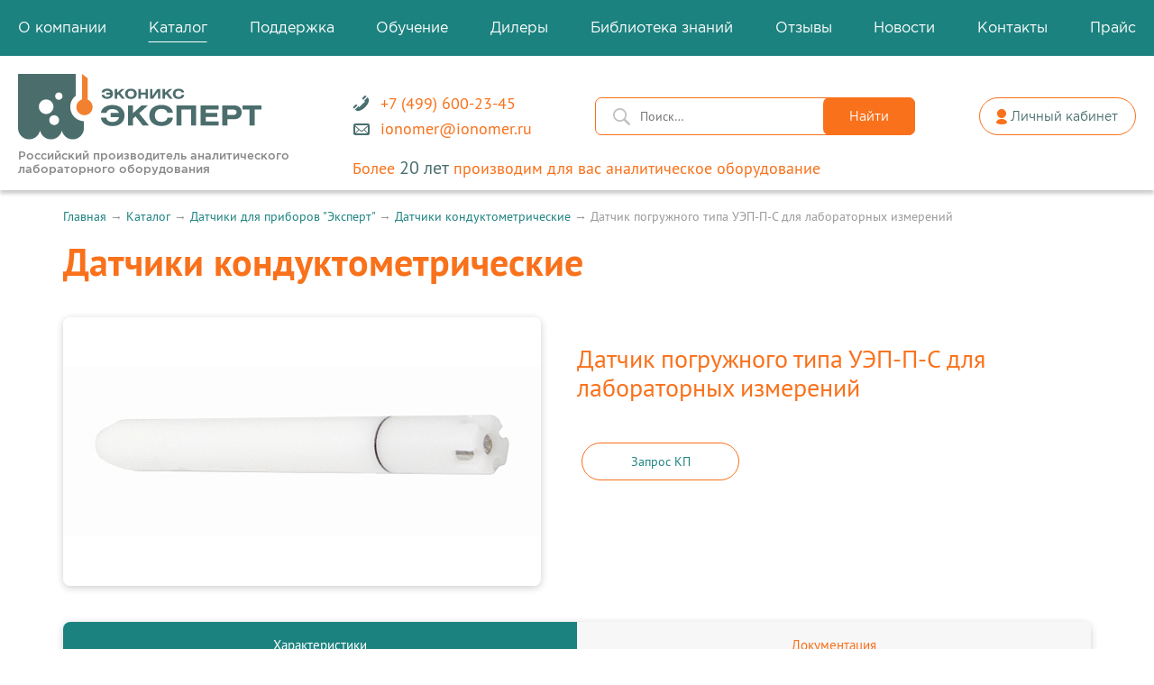

--- FILE ---
content_type: text/html; charset=UTF-8
request_url: https://ionomer.ru/datchiki-konduktometricheskie-dlya-ekspert-002/datchiki-konduktometricheskie/datchik-pogruzhnogo-tipa-uep-p-s-dlya-laboratornyh-izmereniy.html
body_size: 6774
content:
<!DOCTYPE html>
<html prefix="og: http://ogp.me/ns#">

<head>
	<title>Датчик погружного типа УЭП-П-С  для лабораторных измерений — Эконикс-Эксперт</title><meta name="title" content="Датчик погружного типа УЭП-П-С  для лабораторных измерений — Эконикс-Эксперт"><meta name="robots" content="index,follow">
	<meta charset="UTF-8">
	<meta http-equiv="X-UA-Compatible" content="IE=edge">
	
	
	<meta name="last-modified" content="Fri, 26 Feb 2021 12:00:06 GMT">
	<meta name="viewport" content="width=device-width,initial-scale=1.0,minimum-scale=1.0">
	<meta property="og:type" content="website">
	<meta property="og:site_name" content="Эконикс-Эксперт">
		<meta property="og:url" content="https://ionomer.ru/datchiki-konduktometricheskie-dlya-ekspert-002/datchiki-konduktometricheskie/datchik-pogruzhnogo-tipa-uep-p-s-dlya-laboratornyh-izmereniy.html">
	<meta property="og:title" content="Датчик погружного типа УЭП-П-С  для лабораторных измерений">
		<meta property="og:image" content="http://ionomer.ru/image/datchiki-konduktometricheskie-dlya-ekspert-002/datchiki-konduktometricheskie/upload/57cc161d2bf806e680de842327deffd753945c94.jpg">
				<meta name="apple-mobile-web-app-title" content="Эконикс-Эксперт">
	<meta name="apple-mobile-web-app-status-bar-style" content="white">
	<meta name="theme-color" content="#09c">
	<link rel="apple-touch-icon" type="image/png" href="/images/favicon-192x192.png" sizes="192x192">
	<link rel="icon" type="image/png" href="/images/favicon-192x192.png" sizes="192x192">
	<link rel="icon" type="image/png" href="/images/favicon-32x32.png" sizes="32x32">
	<link rel="icon" type="image/png" href="/images/favicon-16x16.png" sizes="16x16">
	<link rel="canonical" href="https://ionomer.ru/datchiki-konduktometricheskie-dlya-ekspert-002/datchiki-konduktometricheskie/datchik-pogruzhnogo-tipa-uep-p-s-dlya-laboratornyh-izmereniy.html">
	<link rel="stylesheet" href="/style.css?20230602134149" type="text/css">
	<script type="text/javascript" src="/modules.js?20241227143628" data-main="/script.js?20210317091051"></script>
</head>

<body class="root__body">

	
	<main class="root__main clearfix">
		<div class="root__width">
			<div class="inner clearfix tab-resolution">
				<div class="container">
                                                                    <div class="breadcrumbs"><span typeof="v:Breadcrumb"><a href="/" rel="v:url" property="v:title">Главная</a></span> → <span typeof="v:Breadcrumb"><a href="/catalog.html" rel="v:url" property="v:title">Каталог</a></span> → <span typeof="v:Breadcrumb"><a href="/datchiki-konduktometricheskie-dlya-ekspert-002.html" rel="v:url" property="v:title">Датчики для приборов &quot;Эксперт&quot;</a></span> → <span typeof="v:Breadcrumb"><a href="/datchiki-konduktometricheskie-dlya-ekspert-002/datchiki-konduktometricheskie.html" rel="v:url" property="v:title">Датчики кондуктометрические</a></span> → <span>Датчик погружного типа УЭП-П-С  для лабораторных измерений</span></div>
                                                                                                        <h1 class="title title--1" class="hide"
                                >Датчики кондуктометрические                            </h1>
                                                                                            <section class="detail-price">
    <div class="detail-price__wrap">
        <div class="detail-price__top">
                        
                
                                    <div class="detail-price__block-pic">
                        <div class="detail-price__main-pic">
                            <div class="pic-item">
                                <div class="pic-item__inner">
                                    <a href="/image/datchiki-konduktometricheskie-dlya-ekspert-002/datchiki-konduktometricheskie/upload/57cc161d2bf806e680de842327deffd753945c94.jpg" class="fancy"><img src="/image/datchiki-konduktometricheskie-dlya-ekspert-002/datchiki-konduktometricheskie/upload/thumb.57cc161d2bf806e680de842327deffd753945c94.jpg.rf550x309.jpg" width="550" height="309" alt="Датчик погружного типа УЭП-П-С  для лабораторных измерений"></a>
                                </div>
                            </div>
                        </div>
                    </div>
                                <script>
                    cmsRequire(['jquery'], function($) {
                        cmsRequire(['plugins/jquery.slick', 'css!plugins/jquery.slick'], function() {
                            $('.detail-price__main-pic').slick({
                                slidesToShow: 1,
                                slidesToScroll: 1,
                                dots: false,
                                speed: 800,
                                arrows: false,
                                autoplay: false,
                                fade: true,
                                cssEase: 'linear',
                                asNavFor: '.detail-price__previews-pic',
                                draggable: false,
                                autoplayspeed: 4000,
                            });
                            $('.detail-price__previews-pic').slick({
                                slidesToShow: 4,
                                slidesToScroll: 1,
                                dots: false,
                                speed: 800,
                                arrows: true,
                                asNavFor: '.detail-price__main-pic',
                                focusOnSelect: true,
                                nextArrow: '<div class="detail-price__arrow detail-price__arrow--next"><span></span></div>',
                                prevArrow: '<div class="detail-price__arrow detail-price__arrow--prev"><span></span></div>',
                                responsive: [{
                                        breakpoint: 761,
                                        settings: {
                                            slidesToShow: 3,
                                            slidesToScroll: 1,
                                        }
                                    },
                                    {
                                        breakpoint: 481,
                                        settings: {
                                            slidesToShow: 2,
                                            slidesToScroll: 1
                                        }
                                    }
                                    // You can unslick at a given breakpoint now by adding:
                                    // settings: "unslick"
                                    // instead of a settings object
                                ]
                            });
                        });
                    });
                </script>
                        <div class="detail-price__info info">
                <div class="info__title">Датчик погружного типа УЭП-П-С  для лабораторных измерений</div>
                                                <div class="info__brief"> </div>
                <div class="info__price-block price-block">
                                                            <div class="price-block__price-request" data-id="/datchiki-konduktometricheskie-dlya-ekspert-002/datchiki-konduktometricheskie/datchik-pogruzhnogo-tipa-uep-p-s-dlya-laboratornyh-izmereniy">
                        Запрос КП
                    </div>
                </div>
                
                <script>
                    cmsRequire(['jquery'], function($) {
                        $(".info__ready-kits").on("click", function(event) {
                            event.preventDefault();
                            var id = $(this).attr('href'),
                                top = $(id).offset().top;
                            $('body,html').animate({
                                scrollTop: top - 50
                            }, 300);
                        });

                        $('.info__brief > span').off('click.more_text').on('click.more_text', function() {
                            var $this = $(this),
                                block = $this.closest('.info__brief'),
                                block_html = block.find('.html');

                            block_html.css({
                                "overflow": "unset",
                                "text-overflow": "unset",
                                "display": "block",
                                "-webkit-box-orient": "unset",
                                "-webkit-line-clamp": "unset"
                            });
                            $this.remove();
                        });
                    });
                </script>
            </div>
        </div>
        <div class="detail-price__more more">
            <div class="more__titles"><div class="more__title active" data-div="characteristics">Характеристики</div><div class="more__title" data-div="documentation">Документация</div></div><div class="more__item-page characteristics active"><div class="characteristics__title">Параметры прибора</div><div class="characteristics__info"><span><p><b>Диапазон работы датчика</b> -&nbsp;5 мкСм/см ... 200 мСм/см</p>
<p><b>Материал корпуса</b> - полиацеталь</p>
<p><b>Материал электродов</b> - нержавеющая сталь</p>
<p><b>Длина кабеля</b> - 1 м</p></span></div></div><div class="more__item-page documentation"><div class="documentation__title"></div><div class="documentation__list list"><div class="list__inner"><div class="documentation__item item"><a class="item__inner fancy" href="/image/datchiki-konduktometricheskie-dlya-ekspert-002/datchiki-konduktometricheskie/upload/0eedba9d368221c3313e7141a0b0aebc2dc7712a.jpg" download><div class="item__pic"><img src="/image/datchiki-konduktometricheskie-dlya-ekspert-002/datchiki-konduktometricheskie/upload/0eedba9d368221c3313e7141a0b0aebc2dc7712a.jpg" alt="" class="" style=""></div></a><a class="item__inner" href="https://drive.google.com/file/d/1qF5Tz5HuIR3lyzkppUhIetkWbt4DpHGX/view?usp=sharing" target="_blank" download><div class="item__title">ИНСТРУКЦИЯ ПО ЭКСПЛУАТАЦИИ</div></a></div></div></div></div>        </div>
        <script>
            cmsRequire(['jquery'], function($) {
                $('.more__title').off('click.button_price').on('click.button_price', function() {
                    var $this = $(this),
                        block = $('.more__item-page'),
                        div = $this.attr('data-div');

                    if (block.length > 1) {
                        block.each(function() {
                            var $this = $(this);

                            if ($this.is('.' + div)) {
                                $this.addClass('active');
                                $this.siblings('.more__titles').find('.more__title[data-div="' + div + '"]').addClass('active');
                                console.log($this.siblings('.more__titles').find('.more__title[data-div="' + div + '"]'));
                                console.log(1);
                                console.log(div);
                            } else {
                                $this.removeClass('active');
                                $this.siblings('.more__titles').find('.more__title:not([data-div="' + div + '"])').removeClass('active');
                                console.log(2);
                            }
                        });
                    }
                });


                /*$('.more__titles').on('click', '.more__title:not(.active)', function () {
                    $(this)
                        .addClass('active').siblings().removeClass('active')
                        .closest('.detail-price__more').find('.more__item-page').removeClass('active').eq($(this).index()).addClass('active');
                });*/
            });
        </script>

                <script>
            cmsRequire(['jquery'], function($) {
                $('.accessories__title').on('click', function() {
                    $(this).toggleClass('active');
                    $(this).next('.accessories__list').slideToggle().css('display', 'flex');
                });
            });
        </script>
                <script>
            cmsRequire(['jquery'], function($) {
                $('.kits__title').on('click', function() {
                    $(this).toggleClass('active');
                    $(this).next('.kits__list').slideToggle().css('display', 'flex');
                });
                $(".characteristics__title").on("click", function(event) {
                    $(this).toggleClass('active');
                    $(this).next('.characteristics__info').slideToggle();
                });
            });
        </script>
    </div>
</section>
				</div>

			</div>
		</div>
	</main>

		
<footer class="root__foot">

<div class="line--1"><div class="root__width"><div class="inner">

<div class="logo"><a href="/"><img src="/images/logo-125x99.svg" width="125" height="99" alt="Эконикс-Эксперт"></a></div>


<menu class="menu menu--1">

<li class="title"><a href="/catalog.html" class="active">Каталог</a></li>
<div class="menu__sub">
	<li><a href="/pribory.html">Приборы</a></li>
	<li><a href="/datchiki-konduktometricheskie-dlya-ekspert-002.html">Датчики для приборов &quot;Эксперт&quot;</a></li>
	<li><a href="/pribory/reaktivy.html">Реагенты для приборов &quot;Эксперт&quot;</a></li>
	<li><a href="/elektrody.html">Электроды</a></li>
	<li><a href="/vspomogatelnoe-oborudovanie.html">Вспомогательное оборудование</a></li>
	<li><a href="/magnitnye-meshalki.html">Магнитная мешалка РИТМ</a></li>
</div>
</menu><menu class="menu menu--2">

<li class="title"><a href="/service.html">Поддержка</a></li>
<div class="menu__sub">
	<li><a href="/service.html">Сервис</a></li>
	<li><a href="/support/podderzhka.html">Техническая поддержка и программное обеспечение</a></li>
	<li><a href="/support/dolgoletie-izmereniy.html">Долголетие измерений</a></li>
</div>
</menu><menu class="menu menu--3">

<li class="title"><a href="https://drive.google.com/file/d/1Ekb2LGu1WHKuhvOr8vgVf0Cp1y-cqIQn/view?usp=sharing" target="_blank" rel="nofollow noopener">Прайс</a></li>


<li class="title"><a href="/dealers/become_dealer.html">Дилеры</a></li>


<li class="title"><a href="/news.html">Новости</a></li>
</menu>
<div class="foot__contact">

<div class="foot__phone">
<div class="phone__list">
<div class="phone__item">
<a href="tel:%2B74996002345">+7 (499) 600-23-45</a>
</div>
</div>
</div>

<div class="foot__email"><a onmouseover="return _m_a_i_l_t_o('ionomer', 'ionomer.ru', event, this)" onmouseout="return _m_a_i_l_t_o('ionomer', 'ionomer.ru', event, this)" onclick="return _m_a_i_l_t_o('ionomer', 'ionomer.ru', event, this)" class="_m_a_i_l_t_o">ionomer<span>&#x40;</span>ionomer.ru</a></div>

<div class="foot__social"><div class="social__list"><a href="https://www.facebook.com/econixexpertprofi/?modal=suggested_action&amp;notif_id=1617541646645297&amp;notif_t=page_user_activity&amp;ref=notif" class="social__item social__item--fb"><i class="fa fa-facebook"></i></a><a href="https://www.instagram.com/econixexpert/" class="social__item social__item--ig"><i class="fa fa-instagram"></i></a></div></div>
</div>

</div></div></div>

<div class="line--2"><div class="root__width"><div class="inner">

<div class="foot__copy">&copy; 2000-2026 &nbsp; <a href="/">Эконикс-Эксперт</a></div>

<div class="foot__made"><span class="t">Разработка сайта &mdash;&nbsp;</span> <a href="https://www.sitepro.pro" target="_blank" title="Создание сайтов в Нижнем Новгороде"><img src="/images/sitepro-10-lite.svg" width="91" height="30" alt="Сайт PRO"></a></div>

</div></div></div>

<!--noindex-->
<!--googleoff: all-->
<div class="counter">
<!-- Yandex.Metrika counter -->
<script type="text/javascript" >
   (function(m,e,t,r,i,k,a){m[i]=m[i]||function(){(m[i].a=m[i].a||[]).push(arguments)};
   m[i].l=1*new Date();k=e.createElement(t),a=e.getElementsByTagName(t)[0],k.async=1,k.src=r,a.parentNode.insertBefore(k,a)})
   (window, document, "script", "https://mc.yandex.ru/metrika/tag.js", "ym");

   ym(75711961, "init", {
        clickmap:true,
        trackLinks:true,
        accurateTrackBounce:true,
        webvisor:true,
        ecommerce:"dataLayer"
   });
</script>
<noscript><div><img src="https://mc.yandex.ru/watch/75711961" style="position:absolute; left:-9999px;" alt="" /></div></noscript>
<!-- /Yandex.Metrika counter -->

<!-- Cleversite chat button -->
	<script type='text/javascript'>
		(function() { 
			var s = document['createElement']('script');
			s.type = 'text/javascript'; 
			s.async = true; 
			s.charset = 'utf-8';	
			s.src = '//cleversite.ru/cleversite/widget_new.php?supercode=1&referer_main='+encodeURIComponent(document.referrer)+'&clid=109537FhFNy&siteNew=144334'; 
			var ss = document['getElementsByTagName']('script')[0]; 
			if(ss) {
				ss.parentNode.insertBefore(s, ss);
			} else {
				document.documentElement.firstChild.appendChild(s);
			};
		})(); 
	</script>
<!-- / End of Cleversite chat button -->
</div>
<!--googleon: all-->
<!--/noindex-->

</footer>

	<header class="root__head">

<div class="line--2">
<div class="root__width"><div class="inner">

<menu class="menu">
<li class='menu__item'><a class='menu__link' href='/o-nas.html'>О компании</a><ul class='submenu'><li class='submenu__item'><a class="submenu__link" href='/about.html'>Обращение Генерального директора</a></li><li class='submenu__item'><a class="submenu__link" href='/obraschenie.html'>Наши клиенты</a></li></ul></li><li class='menu__item'><a class='menu__link active' href='/catalog.html'>Каталог</a><ul class='submenu'><li class='submenu__item'><a class="submenu__link" href='/pribory.html'>Приборы</a><ul class='sub-submenu'><li class='submenu__item'><a class="submenu__link" href='/pribory/rn-metr.html'>рН-метры &quot;Эксперт-рН&quot;</a><li class='submenu__item'><a class="submenu__link" href='/pribory/ionomery.html'>Анализаторы жидкости &quot;Эксперт-001&quot;</a><li class='submenu__item'><a class="submenu__link" href='/pribory/konduktometry.html'>Кондуктометры &quot;Эксперт-002&quot;</a><li class='submenu__item'><a class="submenu__link" href='/pribory/fotometry.html'>Фотометры &quot;Эксперт-003&quot;</a><li class='submenu__item'><a class="submenu__link" href='/pribory/analizatory-hpk.html'>Анализаторы ХПК &quot;Эксперт&quot;</a><li class='submenu__item'><a class="submenu__link" href='/pribory/avtomaticheskiy-titrator-titrion-2-0.html'>Титратор автоматический ТИТРИОН 2.0</a><li class='submenu__item'><a class="submenu__link" href='/pribory/komplekty-dlya-titrovaniya-titrion.html'>Комплекты для автоматического титрования ТИТРИОН</a><li class='submenu__item'><a class="submenu__link" href='/pribory/kulonometry.html'>Кулонометры &quot;Эксперт-006&quot;</a><li class='submenu__item'><a class="submenu__link" href='/pribory/titratory-fishera.html'>Титраторы Фишера &quot;Эксперт-007М&quot;</a><li class='submenu__item'><a class="submenu__link" href='/pribory/analizatory-bpk.html'>Анализаторы БПК &quot;Эксперт-001&quot;</a><li class='submenu__item'><a class="submenu__link" href='/pribory/analizatory-rastvorennogo-kisloroda.html'>Анализаторы растворенного кислорода &quot;Эксперт-009&quot;</a><li class='submenu__item'><a class="submenu__link" href='/pribory/spetsializirovannye-komplekty-mikon-2.html'>Анализаторы серии &quot;МИКОН-2&quot;</a><li class='submenu__item'><a class="submenu__link" href='/pribory/polyarografy.html'>Вольтамперометрические анализаторы &quot;Экотест-ВА&quot;</a><li class='submenu__item'><a class="submenu__link" href='/pribory/korrozimetry.html'>Коррозиметры &quot;Эксперт-004&quot;</a><li class='submenu__item'><a class="submenu__link" href='/pribory/pribory-dlya-uchebnyh-laboratoriy.html'>Приборы для учебных лабораторий и практикумов</a></ul></li><li class='submenu__item'><a class="submenu__link" href='/datchiki-konduktometricheskie-dlya-ekspert-002.html'>Датчики для приборов &quot;Эксперт&quot;</a><ul class='sub-submenu'><li class='submenu__item'><a class="submenu__link" href='/datchiki-konduktometricheskie-dlya-ekspert-002/datchiki-konduktometricheskie.html'>Датчики кондуктометрические</a><li class='submenu__item'><a class="submenu__link" href='/datchiki-konduktometricheskie-dlya-ekspert-002/datchiki-rastvorennogo-kisloroda.html'>Кислородные датчики и дополнительные принадлежности</a><li class='submenu__item'><a class="submenu__link" href='/datchiki-konduktometricheskie-dlya-ekspert-002/temperaturnye-datchiki.html'>Температурные датчики</a></ul></li><li class='submenu__item'><a class="submenu__link" href='/pribory/reaktivy.html'>Реагенты для приборов &quot;Эксперт&quot;</a><ul class='sub-submenu'><li class='submenu__item'><a class="submenu__link" href='/pribory/reaktivy/test-komplekty-dlya-ekspress-analiza-st-foto.html'>Тест-комплекты для экспресс-анализа СТ-ФОТО</a><li class='submenu__item'><a class="submenu__link" href='/pribory/reaktivy/test-komplekty-dlya-ekspress-analiza-st-titr.html'>Тест-комплекты для экспресс анализа СТ-ТИТР</a><li class='submenu__item'><a class="submenu__link" href='/pribory/reaktivy/reaktivy-dlya-izmereniya-hpk.html'>Реактивы для измерения ХПК</a><li class='submenu__item'><a class="submenu__link" href='/pribory/reaktivy/gso.html'>ГСО</a></ul></li><li class='submenu__item'><a class="submenu__link" href='/elektrody.html'>Электроды</a><ul class='sub-submenu'><li class='submenu__item'><a class="submenu__link" href='/elektrody/kombinirovannye-rn-elektrody.html'>Комбинированные рН-электроды</a><li class='submenu__item'><a class="submenu__link" href='/elektrody/nekombinirovannye-rn-elektrody.html'>Некомбинированные рН-электроды</a><li class='submenu__item'><a class="submenu__link" href='/elektrody/elektrody-sravneniya.html'>Электроды сравнения</a><li class='submenu__item'><a class="submenu__link" href='/elektrody/rn-elektrody-dlya-mikroobema.html'>рН-электроды для микрообъема</a><li class='submenu__item'><a class="submenu__link" href='/elektrody/redoksmetricheskie-elektrody.html'>Редоксметрические электроды</a><li class='submenu__item'><a class="submenu__link" href='/elektrody/ionoselektivnye-elektrody-serii-elit.html'>Ионоселективные электроды серии &quot;ЭЛИТ&quot;</a><li class='submenu__item'><a class="submenu__link" href='/elektrody/ionoselektivnye-elektrody-serii-elis.html'>Ионоселективные электроды серии &quot;ЭЛИС&quot;</a></ul></li><li class='submenu__item'><a class="submenu__link" href='/vspomogatelnoe-oborudovanie.html'>Вспомогательное оборудование</a><ul class='sub-submenu'><li class='submenu__item'><a class="submenu__link" href='/vspomogatelnoe-oborudovanie/shtativy.html'>Штативы</a><li class='submenu__item'><a class="submenu__link" href='/vspomogatelnoe-oborudovanie/yakor-dlya-magnitnoy-meshalki.html'>Якорь для магнитной мешалки</a><li class='submenu__item'><a class="submenu__link" href='/vspomogatelnoe-oborudovanie/keys.html'>Кейс</a><li class='submenu__item'><a class="submenu__link" href='/vspomogatelnoe-oborudovanie/nabory-dlya-dozirovaniya-zhidkosti.html'>Наборы для дозирования жидкости</a></ul></li><li class='submenu__item'><a class="submenu__link" href='/magnitnye-meshalki.html'>Магнитная мешалка РИТМ</a></li></ul></li><li class='menu__item'><a class='menu__link' href='/support.html'>Поддержка</a><ul class='submenu'><li class='submenu__item'><a class="submenu__link" href='/service.html'>Сервис</a></li><li class='submenu__item'><a class="submenu__link" href='/support/podderzhka.html'>Техническая поддержка и программное обеспечение</a></li><li class='submenu__item'><a class="submenu__link" href='/support/dolgoletie-izmereniy.html'>Долголетие измерений</a></li></ul></li><li class='menu__item'><a class='menu__link' href='/training.html'>Обучение</a></li><li class='menu__item'><a class='menu__link' href='/dealers.html'>Дилеры</a><ul class='submenu'><li class='submenu__item'><a class="submenu__link" href='/dealers/become_dealer.html'>Стать дилером</a></li><li class='submenu__item'><a class="submenu__link" href='/dealers/dilerskaya-programma.html'>Дилерская программа</a></li><li class='submenu__item'><a class="submenu__link" href='/dealers/dilerskaya-set.html'>Дилерская сеть</a></li></ul></li><li class='menu__item'><a class='menu__link' href='/library.html'>Библиотека знаний</a></li><li class='menu__item'><a class='menu__link' href='/review.html'>Отзывы</a></li><li class='menu__item'><a class='menu__link' href='/news.html'>Новости</a></li><li class='menu__item'><a class='menu__link' href='/contacts.html'>Контакты</a></li><li class='menu__item'><a class='menu__link' href='/file/d/1tUBX8MDIMYYlerEEB4MztenQUQwefMLs/view.html'>Прайс</a></li></menu>

</div></div>
</div>

<div class="line--1">
<div class="root__width"><div class="inner">

<div class="logo"><a href="/"><img src="/images/logo-270x73.svg" width="270" height="73">
<span class="slogan">Российский производитель аналитического <br>лабораторного оборудования</span>
</a></div>

<div class="head__contact">

<div class="head__phone">
<div class="phone__list">
<div class="phone__item">
<a href="tel:%2B74996002345">+7 (499) 600-23-45</a>
</div>
</div>
</div>

<div class="head__email"><a onmouseover="return _m_a_i_l_t_o('ionomer', 'ionomer.ru', event, this)" onmouseout="return _m_a_i_l_t_o('ionomer', 'ionomer.ru', event, this)" onclick="return _m_a_i_l_t_o('ionomer', 'ionomer.ru', event, this)" class="_m_a_i_l_t_o">ionomer<span>&#x40;</span>ionomer.ru</a></div>

</div>
<form class="head__find" action="/search.html" method="GET">
    <div class="find__input"><input type="search" name="s" placeholder="Поиск…" value="" id="search-head" /></div>
    <button type="submit" class="find__button">Найти</button>
</form>

<div class="head__link">

<div class="head__cabinet">
    <a class="action--enter">Личный кабинет</a></div>
</div>

<button type="button" class="hamburger"><span class="hamburger__1"><span class="hamburger__2"></span></span></button>
<div class="head__infoline">Более <span>20 лет</span> производим для вас аналитическое оборудование</div>
</div></div>
</div>

<script>
cmsRequire(['jquery'], function($) {
	$('.root__head .hamburger').off('click.inline').on('click.inline', function() {
		$(this).toggleClass('active');
		$('.root__head').toggleClass('active');
	});
});
</script>

</header>

	
    <script>
        cmsRequire(['script/filter'], function(init) {
            init('#catalog-form');
        });
    </script>
	<script>
		cmsRequire(['jquery'], function($) {
			$(window).data('fastready', true).triggerHandler('fastready');
		});
	</script>
    <script>
        cmsRequire(['script/find'], function(init) {
            init();
        });
    </script>
</body>

</html>

--- FILE ---
content_type: text/css
request_url: https://ionomer.ru/style.css?20230602134149
body_size: 65076
content:
@font-face{font-family:"GothamPro";src:url(fonts/GothamPro-Regular.woff2)format("woff2"),url(fonts/GothamPro-Regular.woff)format("woff");font-weight:400;font-style:normal}@font-face{font-family:"GothamPro";src:url(fonts/GothamPro-Italic.woff2)format("woff2"),url(fonts/GothamPro-Italic.woff)format("woff");font-weight:400;font-style:italic}@font-face{font-family:"GothamPro";src:url(fonts/GothamPro-Bold.woff2)format("woff2"),url(fonts/GothamPro-Bold.woff)format("woff");font-weight:700;font-style:normal}@font-face{font-family:"GothamPro";src:url(fonts/GothamPro-BoldItalic.woff2)format("woff2"),url(fonts/GothamPro-BoldItalic.woff)format("woff");font-weight:700;font-style:italic}@font-face{font-family:"GothamPro";src:url(fonts/GothamPro-Light.woff2)format("woff2"),url(fonts/GothamPro-Light.woff)format("woff");font-weight:300;font-style:normal}@font-face{font-family:"GothamPro";src:url(fonts/GothamPro-LightItalic.woff2)format("woff2"),url(fonts/GothamPro-LightItalic.woff)format("woff");font-weight:300;font-style:italic}@font-face{font-family:"GothamPro";src:url(fonts/GothamPro-Medium.woff2)format("woff2"),url(fonts/GothamPro-Medium.woff)format("woff");font-weight:500;font-style:normal}@font-face{font-family:"GothamPro";src:url(fonts/GothamPro-MediumItalic.woff2)format("woff2"),url(fonts/GothamPro-MediumItalic.woff)format("woff");font-weight:500;font-style:italic}@font-face{font-family:"GothamPro";src:url(fonts/GothamPro-Black.woff2)format("woff2"),url(fonts/GothamPro-Black.woff)format("woff");font-weight:900;font-style:normal}@font-face{font-family:"GothamPro";src:url(fonts/GothamPro-BlackItalic.woff2)format("woff2"),url(fonts/GothamPro-BlackItalic.woff)format("woff");font-weight:900;font-style:italic}@font-face{font-family:"PTSans";src:url(fonts/PTSans-Regular.woff2)format("woff2"),url(fonts/PTSans-Regular.woff)format("woff");font-weight:400;font-style:normal}@font-face{font-family:"PTSans";src:url(fonts/PTSans-Italic.woff2)format("woff2"),url(fonts/PTSans-Italic.woff)format("woff");font-weight:400;font-style:italic}@font-face{font-family:"PTSans";src:url(fonts/PTSans-Bold.woff2)format("woff2"),url(fonts/PTSans-Bold.woff)format("woff");font-weight:700;font-style:normal}@font-face{font-family:"PTSans";src:url(fonts/PTSans-BoldItalic.woff2)format("woff2"),url(fonts/PTSans-BoldItalic.woff)format("woff");font-weight:700;font-style:italic}@font-face{font-family:"PT Rouble Sans";src:url(fonts/PTRoubleSans.woff2)format("woff2"),url(fonts/PTRoubleSans.woff)format("woff");font-weight:400;font-style:normal}html{width:100%;height:100%;margin:0;padding:0;font-size:10px;-webkit-box-sizing:border-box;box-sizing:border-box}body{margin:0;padding:0;cursor:default;background:#fff;color:#333;font-size:14px;line-height:1.42857;text-rendering:geometricPrecision;-webkit-font-smoothing:antialiased;-webkit-text-size-adjust:100%;text-size-adjust:100%;overflow-x:hidden}
/*! content {{{ */
body.mce-content-body{margin:0;padding:0 1em 0 1em;cursor:default;background:#fff;color:#333;font-size:14px;line-height:1.42857}body,body.mce-content-body,input,select,textarea,button{font-family:"PTSans",sans-serif,sans-serif}input,select,textarea,button{font-size:1em;-webkit-appearance:none;appearance:none;border-radius:0;margin:0;padding:0;border:0;background:0 0}button{cursor:pointer}table,tr,td,th{font-size:1em}*{max-height:999999px;-webkit-text-size-adjust:100%;text-size-adjust:100%}*,:before,:after{-webkit-box-sizing:inherit;box-sizing:inherit}a{color:inherit;text-decoration:none;-webkit-transition:color .3s,background-color .3s,border-color .3s;transition:color .3s,background-color .3s,border-color .3s}a,a *{cursor:pointer}a.anchor{display:block;width:0;height:0;font-size:0;line-height:0;text-decoration:none}a:hover{color:inherit;text-decoration:none}a:hover u{text-decoration:none}body.mce-content-body a,table.data a,.html a,.group a,.field a{text-decoration:underline}body.mce-content-body a:hover,table.data a:hover,.html a:hover,.group a:hover,.field a:hover{text-decoration:none}body.mce-content-body a.button,table.data a.button,.html a.button,.group a.button,.field a.button{text-decoration:none}a img{border:0}p,div.p{margin:1em 0 1em 0;padding:0}p:first-child,div.p:first-child{margin-top:0}p:last-child,div.p:last-child{margin-bottom:0}p>img,div.p>img{max-width:100%;height:auto}img{-ms-interpolation-mode:nearest-neighbor;image-rendering:-webkit-optimize-contrast;image-rendering:optimize-contrast}h1,.h1{font-size:28px;line-height:1.2;margin:0 0 30px 0;margin:0 0 30px 0;padding:0;color:#f9711b;//font-weight:700;text-transform:none}h2,.h2{font-size:28px;line-height:1.2;margin:20px 0 20px 0;padding:0;color:#f9711b;//font-weight:700;text-transform:uppercase}h3,.h3{font-size:18px;line-height:1.2;margin:20px 0 20px 0;padding:0;color:#f9711b;//font-weight:700;text-transform:none}h4,.h4{font-size:1em;margin:1em 0 1em 0;padding:0;color:#f9711b;//font-weight:700;text-transform:none}@media only screen and (max-width:1000px){h1,.h1{font-size:24px}h2,.h2{font-size:20px}h3,.h3{font-size:16px}}h1:first-child,.h1:first-child,h2:first-child,.h2:first-child,h3:first-child,.h3:first-child,h4:first-child,.h4:first-child{margin-top:0}.breadcrumbs+h1{margin-top:20px}.breadcrumbs{color:#999;font-weight:400;margin-top:20px;margin-bottom:20px}.breadcrumbs a{color:#1c827f;text-decoration:none}.breadcrumbs a:hover{text-decoration:underline}p.error{padding:1em;color:red;border-left:3px solid red}p.notice{padding:1em;border-left:3px solid #ccc}b.hi{font-weight:inherit;background:#fd0}hr{border:0;color:#ccc;background-color:#ccc;height:1px;margin:1em 0 1em 0;clear:both}.pager{margin:1em 0 1em 0;clear:both}.pager a{text-decoration:none;padding:3px 5px 3px 5px}.pager a:hover{background:#e6e6e6}.pager a.active,.pager a.active:hover{font-weight:700;background:#e6e6e6}:link,:visited,:hover,:active,:focus{outline:0}a.button,button.button,.field-input button.button-submit{-webkit-box-sizing:border-box;box-sizing:border-box;display:inline-block;min-width:200px;height:40px;padding:10px 35px 10px;border:1px solid #f9711b;border-radius:21px!important;color:#1c827f;text-transform:uppercase!important;font-weight:400;text-transform:none;font-size:14px;line-height:18px;text-align:center;cursor:pointer;-webkit-transition:color .3s,background-color .3s,border-color .3s;transition:color .3s,background-color .3s,border-color .3s}a.button:hover,button.button:hover,.field-input button.button-submit:hover{background-color:#f9711b;color:#fff}iframe{max-width:100%}.hide{display:none}.clear{clear:both;height:1px;line-height:1px;font-size:1px}.clearfix:after,.html:after{content:"";display:block;clear:both;height:0;-webkit-box-flex:0;-webkit-flex:0 0;-ms-flex:0 0;flex:0 0}.no-menu{opacity:.5}img.auto-left{display:block;float:left;margin:0 20px 0 0}img.auto-right{display:block;float:right;margin:0 0 0 20px}img.auto-center{display:block;float:none;margin:20px auto 20px auto}img.auto-100{display:block;float:none;margin:20px 0 20px 0;width:100%;height:auto}a.auto-left,a.photo.auto-left,.a.auto-left,.a.photo.auto-left{display:block;float:left;margin:0 20px 0 0}a.auto-right,a.photo.auto-right,.a.auto-right,.a.photo.auto-right{display:block;float:right;margin:0 0 0 20px}a.auto-center,a.photo.auto-center,.a.auto-center,.a.photo.auto-center{display:block;float:none;margin:20px auto 20px auto}a.auto-100,a.photo.auto-100,.a.auto-100,.a.photo.auto-100{display:block;float:none;margin:20px 0 20px 0;width:100%}a.auto-left img,.a.auto-left img{display:block;float:none;margin:0}a.auto-right img,.a.auto-right img{display:block;float:none;margin:0}a.auto-center img,.a.auto-center img{display:block;float:none;margin:0 auto}a.auto-100 img,.a.auto-100 img{display:block;float:none;margin:0;width:100%}a.photo,.a.photo{display:inline-block;float:left;margin:5px;padding:5px;border:1px solid #e6e6e6}a.photo img,.a.photo img{display:block}.auto-photo-block{text-align:center}.auto-photo-block>img{display:inline-block;margin:5px;padding:5px;border:1px solid #e6e6e6;width:auto;height:150px}.auto-photo-block a.photo,.auto-photo-block .a.photo{float:none}.auto-photo-block a.photo img,.auto-photo-block .a.photo img{width:auto;height:150px}table.data{width:100%;border-collapse:collapse}table.data th{border:1px solid #e6e6e6;padding:5px 0 5px 0;vertical-align:top;text-align:center;//font-weight:700}table.data th div{padding:0 5px 0 5px}table.data td{border:1px solid #e6e6e6;padding:5px;vertical-align:top}table.data th.l,table.data td.l{text-align:left}table.data th.r,table.data td.r{text-align:right}table.data th.d,table.data td.d{text-align:right}table.data th.c,table.data td.c{text-align:center}table.data tr.row0{background:#f6f6f6}table.data tr.row1{background:0 0}table.data p:first-child{margin-top:0}table.data p:last-child{margin-bottom:0}table.container{width:100%;border-collapse:collapse}table.container td.container{padding:0;vertical-align:top}table.container td.container-0{width:0}table.container td.container-33{width:33.3333%}table.container td.container-50{width:50%}table.container td.container-100{width:100%}table.container td.container-10{width:10px}table.container td.container-20{width:20px}table.container td.container-30{width:30px}.html{font-size:18px;line-height:22px}@media (max-width:1000px){.tab-resolution .container{display:-webkit-box;display:-webkit-flex;display:-ms-flexbox;display:flex;-webkit-box-orient:vertical;-webkit-box-direction:normal;-webkit-flex-direction:column;-ms-flex-direction:column;flex-direction:column}}a.uk-link-muted,.uk-link-muted a,.uk-link-toggle .uk-link-muted{color:#999}a.uk-link-muted:hover,.uk-link-muted a:hover,.uk-link-toggle:hover .uk-link-muted{color:#333}a.uk-link-text,.uk-link-text a,.uk-link-toggle .uk-link-text{color:inherit}a.uk-link-text:hover,.uk-link-text a:hover,.uk-link-toggle:hover .uk-link-text{color:#999}a.uk-link-heading,.uk-link-heading a,.uk-link-toggle .uk-link-heading{color:inherit}a.uk-link-heading:hover,.uk-link-heading a:hover,.uk-link-toggle:hover .uk-link-heading{color:#09c;text-decoration:none}a.uk-link-reset,.uk-link-reset a{color:inherit!important;text-decoration:none!important}.uk-link-toggle{color:inherit!important;text-decoration:none!important}[class*=uk-divider]{border:0;margin-bottom:20px}*+[class*=uk-divider]{margin-top:20px}.uk-divider-icon{position:relative;height:20px;background-repeat:no-repeat;background-position:50% 50%}.uk-divider-icon::before,.uk-divider-icon::after{content:"";position:absolute;top:50%;max-width:-webkit-calc(50% - 25px);max-width:calc(50% - 25px);border-bottom:1px solid #e6e6e6}.uk-divider-icon::before{right:-webkit-calc(50% + 25px);right:calc(50% + 25px);width:100%}.uk-divider-icon::after{left:-webkit-calc(50% + 25px);left:calc(50% + 25px);width:100%}.uk-divider-small{line-height:0}.uk-divider-small::after{content:"";display:inline-block;width:100px;max-width:100%;border-top:1px solid #e6e6e6;vertical-align:top}.uk-divider-vertical{width:-moz-max-content;width:-webkit-max-content;width:max-content;height:100px;margin-left:auto;margin-right:auto;border-left:1px solid #e6e6e6}.uk-list{padding:0;list-style:none}.uk-list>*{-webkit-column-break-inside:avoid;break-inside:avoid-column}.uk-list>*>:last-child{margin-bottom:0}.uk-list>:nth-child(n+2),.uk-list>*>ul{margin-top:10px}.uk-list-disc>*,.uk-list-circle>*,.uk-list-square>*,.uk-list-decimal>*,.uk-list-hyphen>*{padding-left:30px}.uk-list-decimal{counter-reset:decimal}.uk-list-decimal>*{counter-increment:decimal}.uk-list-disc>::before,.uk-list-circle>::before,.uk-list-square>::before,.uk-list-decimal>::before,.uk-list-hyphen>::before{content:"";position:relative;left:-30px;width:30px;height:1.5em;margin-bottom:-1.5em;display:list-item;list-style-position:inside;text-align:right}.uk-list-disc>::before{list-style-type:disc}.uk-list-circle>::before{list-style-type:circle}.uk-list-square>::before{list-style-type:square}.uk-list-decimal>::before{content:counter(decimal,decimal)" . "}.uk-list-hyphen>::before{content:"–  "}.uk-list-muted>::before{color:#999!important}.uk-list-emphasis>::before{color:#000!important}.uk-list-primary>::before{color:#09c!important}.uk-list-secondary>::before{color:#333!important}.uk-list-bullet>*{padding-left:30px}.uk-list-bullet>::before{content:"";display:list-item;position:relative;left:-30px;width:30px;height:1.5em;margin-bottom:-1.5em;background-repeat:no-repeat;background-position:50% 50%}.uk-list-divider>:nth-child(n+2){margin-top:10px;padding-top:10px;border-top:1px solid #e6e6e6}.uk-list-striped>*{padding:10px 10px}.uk-list-striped>:nth-of-type(odd){border-top:1px solid #e6e6e6;border-bottom:1px solid #e6e6e6}.uk-list-striped>:nth-of-type(odd){background:#f6f6f6}.uk-list-striped>:nth-child(n+2){margin-top:0}.uk-list-large>:nth-child(n+2),.uk-list-large>*>ul{margin-top:20px}.uk-list-collapse>:nth-child(n+2),.uk-list-collapse>*>ul{margin-top:0}.uk-list-large.uk-list-divider>:nth-child(n+2){margin-top:20px;padding-top:20px}.uk-list-collapse.uk-list-divider>:nth-child(n+2){margin-top:0;padding-top:0}.uk-list-large.uk-list-striped>*{padding:20px 10px}.uk-list-collapse.uk-list-striped>*{padding-top:0;padding-bottom:0}.uk-list-large.uk-list-striped>:nth-child(n+2),.uk-list-collapse.uk-list-striped>:nth-child(n+2){margin-top:0}.uk-description-list>dt{color:#000;font-size:12px;font-weight:400;text-transform:uppercase}.uk-description-list>dt:nth-child(n+2){margin-top:20px}.uk-description-list-divider>dt:nth-child(n+2){margin-top:20px;padding-top:20px;border-top:1px solid #e6e6e6}.uk-table{border-collapse:collapse;border-spacing:0;width:100%;margin-bottom:20px}*+.uk-table{margin-top:20px}.uk-table th{padding:16px 12px;text-align:left;vertical-align:bottom;font-size:12px;font-weight:400;color:#999;text-transform:uppercase}.uk-table td{padding:16px 12px;vertical-align:top}.uk-table td>:last-child{margin-bottom:0}.uk-table tfoot{font-size:12px}.uk-table caption{font-size:12px;text-align:left;color:#999}.uk-table-middle,.uk-table-middle td{vertical-align:middle!important}.uk-table-divider>tr:not(:first-child),.uk-table-divider>:not(:first-child)>tr,.uk-table-divider>:first-child>tr:not(:first-child){border-top:1px solid #e6e6e6}.uk-table-striped>tr:nth-of-type(odd),.uk-table-striped tbody tr:nth-of-type(odd){background:#f6f6f6;border-top:1px solid #e6e6e6;border-bottom:1px solid #e6e6e6}.uk-table-hover>tr:hover,.uk-table-hover tbody tr:hover{background:#ffd}.uk-table>tr.uk-active,.uk-table tbody tr.uk-active{background:#ffd}.uk-table-small th,.uk-table-small td{padding:10px 12px}.uk-table-large th,.uk-table-large td{padding:22px 12px}.uk-table-justify th:first-child,.uk-table-justify td:first-child{padding-left:0}.uk-table-justify th:last-child,.uk-table-justify td:last-child{padding-right:0}.uk-table-shrink{width:1px}.uk-table-expand{min-width:150px}.uk-table-link{padding:0!important}.uk-table-link>a{display:block;padding:16px 12px}.uk-table-small .uk-table-link>a{padding:10px 12px}@media (max-width:760px){.uk-table-responsive,.uk-table-responsive tbody,.uk-table-responsive th,.uk-table-responsive td,.uk-table-responsive tr{display:block}.uk-table-responsive thead{display:none}.uk-table-responsive th,.uk-table-responsive td{width:auto!important;max-width:none!important;min-width:0!important;overflow:visible!important;white-space:normal!important}.uk-table-responsive th:not(:first-child):not(.uk-table-link),.uk-table-responsive td:not(:first-child):not(.uk-table-link),.uk-table-responsive .uk-table-link:not(:first-child)>a{padding-top:5px!important}.uk-table-responsive th:not(:last-child):not(.uk-table-link),.uk-table-responsive td:not(:last-child):not(.uk-table-link),.uk-table-responsive .uk-table-link:not(:last-child)>a{padding-bottom:5px!important}.uk-table-justify.uk-table-responsive th,.uk-table-justify.uk-table-responsive td{padding-left:0;padding-right:0}}.uk-table tbody tr{-webkit-transition:background-color .1s linear;transition:background-color .1s linear}.uk-table-striped>tr:nth-of-type(even):last-child,.uk-table-striped tbody tr:nth-of-type(even):last-child{border-bottom:1px solid #e6e6e6}.uk-icon{margin:0;border:0;border-radius:0;overflow:visible;font:inherit;color:inherit;text-transform:none;padding:0;background-color:transparent;display:inline-block;fill:currentcolor;line-height:0}button.uk-icon:not(:disabled){cursor:pointer}.uk-icon::-moz-focus-inner{border:0;padding:0}.uk-icon:not(.uk-preserve) [fill*="#"]:not(.uk-preserve){fill:currentcolor}.uk-icon:not(.uk-preserve) [stroke*="#"]:not(.uk-preserve){stroke:currentcolor}.uk-icon>*{-webkit-transform:translate(0,0);-ms-transform:translate(0,0);transform:translate(0,0)}.uk-icon-image{width:20px;height:20px;background-position:50% 50%;background-repeat:no-repeat;background-size:contain;vertical-align:middle;object-fit:scale-down;max-width:none}.uk-icon-link{color:#999;text-decoration:none!important}.uk-icon-link:hover{color:#333}.uk-icon-link:active,.uk-active>.uk-icon-link{color:#262626}.uk-icon-button{-webkit-box-sizing:border-box;box-sizing:border-box;width:36px;height:36px;border-radius:500px;background:#f6f6f6;color:#999;vertical-align:middle;display:-webkit-inline-box;display:-webkit-inline-flex;display:-ms-inline-flexbox;display:inline-flex;-webkit-box-pack:center;-webkit-justify-content:center;-ms-flex-pack:center;justify-content:center;-webkit-box-align:center;-webkit-align-items:center;-ms-flex-align:center;align-items:center;-webkit-transition:.1s ease-in-out;transition:.1s ease-in-out;-webkit-transition-property:color,background-color;transition-property:color,background-color}.uk-icon-button:hover{background-color:#e9e9e9;color:#333}.uk-icon-button:active,.uk-active>.uk-icon-button{background-color:#ddd;color:#333}.uk-input,.uk-select,.uk-textarea,.uk-radio,.uk-checkbox{-webkit-box-sizing:border-box;box-sizing:border-box;margin:0;border-radius:0;font:inherit}.uk-input{overflow:visible}.uk-select{text-transform:none}.uk-select optgroup{font:inherit;font-weight:700}.uk-textarea{overflow:auto}.uk-input[type=search]::-webkit-search-cancel-button,.uk-input[type=search]::-webkit-search-decoration{-webkit-appearance:none}.uk-input[type=number]::-webkit-inner-spin-button,.uk-input[type=number]::-webkit-outer-spin-button{height:auto}.uk-input::-moz-placeholder,.uk-textarea::-moz-placeholder{opacity:1}.uk-radio:not(:disabled),.uk-checkbox:not(:disabled){cursor:pointer}.uk-fieldset{border:0;margin:0;padding:0}.uk-input,.uk-textarea{-webkit-appearance:none}.uk-input,.uk-select,.uk-textarea{max-width:100%;width:100%;border:0;padding:0 10px;background:#fff;color:#333;border:1px solid #e6e6e6;-webkit-transition:.2s ease-in-out;transition:.2s ease-in-out;-webkit-transition-property:color,background-color,border;transition-property:color,background-color,border}.uk-input,.uk-select:not([multiple]):not([size]){height:40px;vertical-align:middle;display:inline-block}.uk-input:not(input),.uk-select:not(select){line-height:38px}.uk-select[multiple],.uk-select[size],.uk-textarea{padding-top:6px;padding-bottom:6px;vertical-align:top}.uk-select[multiple],.uk-select[size]{resize:vertical}.uk-input:focus,.uk-select:focus,.uk-textarea:focus{outline:0;background-color:#fff;color:#333;border-color:#09c}.uk-input:disabled,.uk-select:disabled,.uk-textarea:disabled{background-color:#f6f6f6;color:#999;border-color:#e6e6e6}.uk-input:-ms-input-placeholder{color:#999}.uk-input::-webkit-input-placeholder{color:#999}.uk-input::placeholder{color:#999}.uk-textarea:-ms-input-placeholder{color:#999}.uk-textarea::-webkit-input-placeholder{color:#999}.uk-textarea::placeholder{color:#999}.uk-form-small{font-size:12px}.uk-form-small:not(textarea):not([multiple]):not([size]){height:30px;padding-left:8px;padding-right:8px}textarea.uk-form-small,[multiple].uk-form-small,[size].uk-form-small{padding:5px 8px}.uk-form-small:not(select):not(input):not(textarea){line-height:28px}.uk-form-large{font-size:20px}.uk-form-large:not(textarea):not([multiple]):not([size]){height:55px;padding-left:12px;padding-right:12px}textarea.uk-form-large,[multiple].uk-form-large,[size].uk-form-large{padding:7px 12px}.uk-form-large:not(select):not(input):not(textarea){line-height:53px}.uk-form-danger,.uk-form-danger:focus{color:red;border-color:red}.uk-form-success,.uk-form-success:focus{color:#093;border-color:#093}.uk-form-blank{background:0 0;border-color:transparent}.uk-form-blank:focus{border-color:#e6e6e6;border-style:solid}input.uk-form-width-xsmall{width:50px}select.uk-form-width-xsmall{width:75px}.uk-form-width-small{width:130px}.uk-form-width-medium{width:200px}.uk-form-width-large{width:500px}.uk-select:not([multiple]):not([size]){-webkit-appearance:none;-moz-appearance:none;padding-right:20px;background-repeat:no-repeat;background-position:100% 50%}.uk-select:not([multiple]):not([size]) option{color:#333}.uk-input[list]{padding-right:20px;background-repeat:no-repeat;background-position:100% 50%}.uk-input[list]::-webkit-calendar-picker-indicator{display:none!important}.uk-radio,.uk-checkbox{display:inline-block;height:16px;width:16px;overflow:hidden;margin-top:-4px;vertical-align:middle;-webkit-appearance:none;-moz-appearance:none;background-color:transparent;background-repeat:no-repeat;background-position:50% 50%;border:1px solid #cdcdcd;-webkit-transition:.2s ease-in-out;transition:.2s ease-in-out;-webkit-transition-property:background-color,border;transition-property:background-color,border}.uk-radio{border-radius:50%}.uk-radio:focus,.uk-checkbox:focus{background-color:transparent;outline:0;border-color:#09c}.uk-radio:checked,.uk-checkbox:checked,.uk-checkbox:indeterminate{background-color:#09c;border-color:transparent}.uk-radio:checked:focus,.uk-checkbox:checked:focus,.uk-checkbox:indeterminate:focus{background-color:#007399}.uk-radio:disabled,.uk-checkbox:disabled{background-color:#f6f6f6;border-color:#e6e6e6}.uk-legend{width:100%;color:inherit;padding:0;font-size:24px;line-height:1.4}.uk-form-custom{display:inline-block;position:relative;max-width:100%;vertical-align:middle}.uk-form-custom select,.uk-form-custom input[type=file]{position:absolute;top:0;z-index:1;width:100%;height:100%;left:0;-webkit-appearance:none;opacity:0;cursor:pointer}.uk-form-custom input[type=file]{font-size:500px;overflow:hidden}.uk-form-label{color:#000;font-size:12px}.uk-form-stacked .uk-form-label{display:block;margin-bottom:5px}@media (max-width:760px){.uk-form-horizontal .uk-form-label{display:block;margin-bottom:5px}}@media (min-width:761px){.uk-form-horizontal .uk-form-label{width:200px;margin-top:7px;float:left}.uk-form-horizontal .uk-form-controls{margin-left:215px}.uk-form-horizontal .uk-form-controls-text{padding-top:7px}}.uk-form-icon{position:absolute;top:0;bottom:0;left:0;width:40px;display:-webkit-inline-box;display:-webkit-inline-flex;display:-ms-inline-flexbox;display:inline-flex;-webkit-box-pack:center;-webkit-justify-content:center;-ms-flex-pack:center;justify-content:center;-webkit-box-align:center;-webkit-align-items:center;-ms-flex-align:center;align-items:center;color:#999}.uk-form-icon:hover{color:#333}.uk-form-icon:not(a):not(button):not(input){pointer-events:none}.uk-form-icon:not(.uk-form-icon-flip)~.uk-input{padding-left:40px!important}.uk-form-icon-flip{right:0;left:auto}.uk-form-icon-flip~.uk-input{padding-right:40px!important}.uk-button{margin:0;border:0;overflow:visible;font:inherit;color:inherit;text-transform:none;-webkit-appearance:none;border-radius:0;display:inline-block;-webkit-box-sizing:border-box;box-sizing:border-box;padding:0 16px;vertical-align:middle;font-size:16px;line-height:1.5;text-align:center;text-decoration:none;border-radius:2px;padding-top:8px;padding-bottom:8px}.uk-button-group .uk-button{border-radius:0}.uk-button-success{background:#093;color:#fff}.uk-button-success:hover,.uk-button-success:focus{background:#007326;color:#fff}.uk-button-success:active,.uk-button-success.uk-active{background:#007326;color:#fff}.uk-button:not(:disabled){cursor:pointer}.uk-button::-moz-focus-inner{border:0;padding:0}.uk-button:hover{text-decoration:none}.uk-button-default{background-color:transparent;color:#000;border:1px solid #e6e6e6}.uk-button-default:hover{background-color:transparent;color:#000;border-color:#b3b3b3}.uk-button-default:active,.uk-button-default.uk-active{background-color:transparent;color:#000;border-color:#9a9a9a}.uk-button-primary{background-color:#09c;color:#fff;border:1px solid transparent}.uk-button-primary:hover{background-color:#007ca6;color:#fff}.uk-button-primary:active,.uk-button-primary.uk-active{background-color:#007399;color:#fff}.uk-button-secondary{background-color:#333;color:#fff;border:1px solid transparent}.uk-button-secondary:hover{background-color:#202020;color:#fff}.uk-button-secondary:active,.uk-button-secondary.uk-active{background-color:#1a1a1a;color:#fff}.uk-button-danger{background-color:red;color:#fff;border:1px solid transparent}.uk-button-danger:hover{background-color:#d90000;color:#fff}.uk-button-danger:active,.uk-button-danger.uk-active{background-color:#c00;color:#fff}.uk-button-default:disabled,.uk-button-primary:disabled,.uk-button-secondary:disabled,.uk-button-danger:disabled{background-color:transparent;color:#999;border-color:#e6e6e6}.uk-button-small{padding:0 8px;line-height:1.5;font-size:16px;padding-top:4px;padding-bottom:4px}.uk-button-large{padding:0 24px;line-height:1.5;font-size:16px;padding-top:12px;padding-bottom:12px}.uk-button-text{padding:0;line-height:1.5;background:0 0;color:#000;position:relative}.uk-button-text::before{content:"";position:absolute;bottom:0;left:0;right:100%;border-bottom:1px solid #000;-webkit-transition:right .3s ease-out;transition:right .3s ease-out}.uk-button-text:hover{color:#000}.uk-button-text:hover::before{right:0}.uk-button-text:disabled{color:#999}.uk-button-text:disabled::before{display:none}.uk-button-link{padding:0;line-height:1.5;background:0 0;color:#000}.uk-button-link:hover{color:#999;text-decoration:none}.uk-button-link:disabled{color:#999;text-decoration:none}.uk-button-group{display:-webkit-inline-box;display:-webkit-inline-flex;display:-ms-inline-flexbox;display:inline-flex;vertical-align:middle;position:relative}.uk-button-group>.uk-button:nth-child(n+2),.uk-button-group>div:nth-child(n+2) .uk-button{margin-left:-1px}.uk-button-group .uk-button:hover,.uk-button-group .uk-button:active,.uk-button-group .uk-button.uk-active{position:relative;z-index:1}.uk-section{display:flow-root;-webkit-box-sizing:border-box;box-sizing:border-box;padding-top:40px;padding-bottom:40px}@media (min-width:761px){.uk-section{padding-top:70px;padding-bottom:70px}}.uk-section>:last-child{margin-bottom:0}.uk-section-xsmall{padding-top:20px;padding-bottom:20px}.uk-section-small{padding-top:40px;padding-bottom:40px}.uk-section-large{padding-top:70px;padding-bottom:70px}@media (min-width:761px){.uk-section-large{padding-top:140px;padding-bottom:140px}}.uk-section-xlarge{padding-top:140px;padding-bottom:140px}@media (min-width:761px){.uk-section-xlarge{padding-top:210px;padding-bottom:210px}}.uk-section-default{background:#fff}.uk-section-muted{background:#f6f6f6}.uk-section-primary{background:#09c}.uk-section-secondary{background:#333}.uk-container{display:flow-root;-webkit-box-sizing:content-box;box-sizing:content-box;max-width:1200px;margin-left:auto;margin-right:auto;padding-left:15px;padding-right:15px}@media (min-width:481px){.uk-container{padding-left:30px;padding-right:30px}}@media (min-width:761px){.uk-container{padding-left:40px;padding-right:40px}}.uk-container>:last-child{margin-bottom:0}.uk-container .uk-container{padding-left:0;padding-right:0}.uk-container-xsmall{max-width:750px}.uk-container-small{max-width:900px}.uk-container-large{max-width:1400px}.uk-container-xlarge{max-width:1600px}.uk-container-expand{max-width:none}.uk-container-expand-left{margin-left:0}.uk-container-expand-right{margin-right:0}@media (min-width:481px){.uk-container-expand-left.uk-container-xsmall,.uk-container-expand-right.uk-container-xsmall{max-width:-webkit-calc(50% + 345px);max-width:calc(50% + 345px)}.uk-container-expand-left.uk-container-small,.uk-container-expand-right.uk-container-small{max-width:-webkit-calc(50% + 420px);max-width:calc(50% + 420px)}}@media (min-width:761px){.uk-container-expand-left,.uk-container-expand-right{max-width:-webkit-calc(50% + 560px);max-width:calc(50% + 560px)}.uk-container-expand-left.uk-container-xsmall,.uk-container-expand-right.uk-container-xsmall{max-width:-webkit-calc(50% + 335px);max-width:calc(50% + 335px)}.uk-container-expand-left.uk-container-small,.uk-container-expand-right.uk-container-small{max-width:-webkit-calc(50% + 410px);max-width:calc(50% + 410px)}.uk-container-expand-left.uk-container-large,.uk-container-expand-right.uk-container-large{max-width:-webkit-calc(50% + 660px);max-width:calc(50% + 660px)}.uk-container-expand-left.uk-container-xlarge,.uk-container-expand-right.uk-container-xlarge{max-width:-webkit-calc(50% + 760px);max-width:calc(50% + 760px)}}.uk-container-item-padding-remove-left,.uk-container-item-padding-remove-right{width:-webkit-calc(100% + 15px);width:calc(100% + 15px)}.uk-container-item-padding-remove-left{margin-left:-15px}.uk-container-item-padding-remove-right{margin-right:-15px}@media (min-width:481px){.uk-container-item-padding-remove-left,.uk-container-item-padding-remove-right{width:-webkit-calc(100% + 30px);width:calc(100% + 30px)}.uk-container-item-padding-remove-left{margin-left:-30px}.uk-container-item-padding-remove-right{margin-right:-30px}}@media (min-width:761px){.uk-container-item-padding-remove-left,.uk-container-item-padding-remove-right{width:-webkit-calc(100% + 40px);width:calc(100% + 40px)}.uk-container-item-padding-remove-left{margin-left:-40px}.uk-container-item-padding-remove-right{margin-right:-40px}}.uk-tile{display:flow-root;position:relative;-webkit-box-sizing:border-box;box-sizing:border-box;padding-left:15px;padding-right:15px;padding-top:40px;padding-bottom:40px}@media (min-width:481px){.uk-tile{padding-left:30px;padding-right:30px}}@media (min-width:761px){.uk-tile{padding-left:40px;padding-right:40px;padding-top:70px;padding-bottom:70px}}.uk-tile>:last-child{margin-bottom:0}.uk-tile-xsmall{padding-top:20px;padding-bottom:20px}.uk-tile-small{padding-top:40px;padding-bottom:40px}.uk-tile-large{padding-top:70px;padding-bottom:70px}@media (min-width:761px){.uk-tile-large{padding-top:140px;padding-bottom:140px}}.uk-tile-xlarge{padding-top:140px;padding-bottom:140px}@media (min-width:761px){.uk-tile-xlarge{padding-top:210px;padding-bottom:210px}}.uk-tile-default{background-color:#fff}.uk-tile-muted{background-color:#f6f6f6}.uk-tile-primary{background-color:#09c}.uk-tile-secondary{background-color:#333}.uk-card{position:relative;-webkit-box-sizing:border-box;box-sizing:border-box;-webkit-transition:-webkit-box-shadow .1s ease-in-out;transition:-webkit-box-shadow .1s ease-in-out;transition:box-shadow .1s ease-in-out;transition:box-shadow .1s ease-in-out,-webkit-box-shadow .1s ease-in-out}.uk-card-body{display:flow-root;padding:30px 30px}.uk-card-header{display:flow-root;padding:15px 30px}.uk-card-footer{display:flow-root;padding:15px 30px}@media (min-width:1001px){.uk-card-body{padding:40px 40px}.uk-card-header{padding:20px 40px}.uk-card-footer{padding:20px 40px}}.uk-card-body>:last-child,.uk-card-header>:last-child,.uk-card-footer>:last-child{margin-bottom:0}.uk-card-title{font-size:24px;line-height:1.4;margin-bottom:20px}.uk-card-title:last-child{margin-bottom:0}.uk-card-badge{position:absolute;top:15px;right:15px;z-index:1;height:22px;padding:0 10px;background:#09c;color:#fff;font-size:12px;display:-webkit-box;display:-webkit-flex;display:-ms-flexbox;display:flex;-webkit-box-pack:center;-webkit-justify-content:center;-ms-flex-pack:center;justify-content:center;-webkit-box-align:center;-webkit-align-items:center;-ms-flex-align:center;align-items:center;line-height:0;border-radius:2px;text-transform:uppercase}.uk-card-badge:first-child+*{margin-top:0}.uk-card-hover:not(.uk-card-default):not(.uk-card-primary):not(.uk-card-secondary):hover{background-color:#fff;-webkit-box-shadow:0 14px 25px rgba(0,0,0,.16);box-shadow:0 14px 25px rgba(0,0,0,.16)}.uk-card-default{background-color:#fff;color:#333;-webkit-box-shadow:0 5px 15px rgba(0,0,0,.08);box-shadow:0 5px 15px rgba(0,0,0,.08)}.uk-card-default .uk-card-title{color:#000}.uk-card-default.uk-card-hover:hover{background-color:#fff;-webkit-box-shadow:0 14px 25px rgba(0,0,0,.16);box-shadow:0 14px 25px rgba(0,0,0,.16)}.uk-card-default .uk-card-header{border-bottom:1px solid #e6e6e6}.uk-card-default .uk-card-footer{border-top:1px solid #e6e6e6}.uk-card-primary{background-color:#09c;color:#fff;-webkit-box-shadow:0 5px 15px rgba(0,0,0,.08);box-shadow:0 5px 15px rgba(0,0,0,.08)}.uk-card-primary .uk-card-title{color:#fff}.uk-card-primary.uk-card-hover:hover{background-color:#09c;-webkit-box-shadow:0 14px 25px rgba(0,0,0,.16);box-shadow:0 14px 25px rgba(0,0,0,.16)}.uk-card-secondary{background-color:#333;color:#fff;-webkit-box-shadow:0 5px 15px rgba(0,0,0,.08);box-shadow:0 5px 15px rgba(0,0,0,.08)}.uk-card-secondary .uk-card-title{color:#fff}.uk-card-secondary.uk-card-hover:hover{background-color:#333;-webkit-box-shadow:0 14px 25px rgba(0,0,0,.16);box-shadow:0 14px 25px rgba(0,0,0,.16)}.uk-card-small.uk-card-body,.uk-card-small .uk-card-body{padding:20px 20px}.uk-card-small .uk-card-header{padding:13px 20px}.uk-card-small .uk-card-footer{padding:13px 20px}@media (min-width:1001px){.uk-card-large.uk-card-body,.uk-card-large .uk-card-body{padding:70px 70px}.uk-card-large .uk-card-header{padding:35px 70px}.uk-card-large .uk-card-footer{padding:35px 70px}}.uk-card-body>.uk-nav-default{margin-left:-30px;margin-right:-30px}.uk-card-body>.uk-nav-default:only-child{margin-top:-15px;margin-bottom:-15px}.uk-card-body>.uk-nav-default>li>a,.uk-card-body>.uk-nav-default .uk-nav-header,.uk-card-body>.uk-nav-default .uk-nav-divider{padding-left:30px;padding-right:30px}.uk-card-body>.uk-nav-default .uk-nav-sub{padding-left:45px}@media (min-width:1001px){.uk-card-body>.uk-nav-default{margin-left:-40px;margin-right:-40px}.uk-card-body>.uk-nav-default:only-child{margin-top:-25px;margin-bottom:-25px}.uk-card-body>.uk-nav-default>li>a,.uk-card-body>.uk-nav-default .uk-nav-header,.uk-card-body>.uk-nav-default .uk-nav-divider{padding-left:40px;padding-right:40px}.uk-card-body>.uk-nav-default .uk-nav-sub{padding-left:55px}}.uk-card-small>.uk-nav-default{margin-left:-20px;margin-right:-20px}.uk-card-small>.uk-nav-default:only-child{margin-top:-5px;margin-bottom:-5px}.uk-card-small>.uk-nav-default>li>a,.uk-card-small>.uk-nav-default .uk-nav-header,.uk-card-small>.uk-nav-default .uk-nav-divider{padding-left:20px;padding-right:20px}.uk-card-small>.uk-nav-default .uk-nav-sub{padding-left:35px}@media (min-width:1001px){.uk-card-large>.uk-nav-default{margin:0}.uk-card-large>.uk-nav-default:only-child{margin:0}.uk-card-large>.uk-nav-default>li>a,.uk-card-large>.uk-nav-default .uk-nav-header,.uk-card-large>.uk-nav-default .uk-nav-divider{padding-left:0;padding-right:0}.uk-card-large>.uk-nav-default .uk-nav-sub{padding-left:15px}}.uk-close{color:#999;-webkit-transition:.1s ease-in-out;transition:.1s ease-in-out;-webkit-transition-property:color,opacity;transition-property:color,opacity}.uk-close:hover{color:#333}.uk-spinner>*{-webkit-animation:uk-spinner-rotate 1.4s linear infinite;animation:uk-spinner-rotate 1.4s linear infinite}@-webkit-keyframes uk-spinner-rotate{0%{-webkit-transform:rotate(0deg);transform:rotate(0deg)}to{-webkit-transform:rotate(270deg);transform:rotate(270deg)}}@keyframes uk-spinner-rotate{0%{-webkit-transform:rotate(0deg);transform:rotate(0deg)}to{-webkit-transform:rotate(270deg);transform:rotate(270deg)}}.uk-spinner>*>*{stroke-dasharray:88px;stroke-dashoffset:0;-webkit-transform-origin:center;-ms-transform-origin:center;transform-origin:center;-webkit-animation:uk-spinner-dash 1.4s ease-in-out infinite;animation:uk-spinner-dash 1.4s ease-in-out infinite;stroke-width:1;stroke-linecap:round}@-webkit-keyframes uk-spinner-dash{0%{stroke-dashoffset:88px}50%{stroke-dashoffset:22px;-webkit-transform:rotate(135deg);transform:rotate(135deg)}to{stroke-dashoffset:88px;-webkit-transform:rotate(450deg);transform:rotate(450deg)}}@keyframes uk-spinner-dash{0%{stroke-dashoffset:88px}50%{stroke-dashoffset:22px;-webkit-transform:rotate(135deg);transform:rotate(135deg)}to{stroke-dashoffset:88px;-webkit-transform:rotate(450deg);transform:rotate(450deg)}}.uk-alert{position:relative;margin-bottom:20px;padding:15px 29px 15px 15px;background:#f6f6f6;color:#333}*+.uk-alert{margin-top:20px}.uk-alert>:last-child{margin-bottom:0}.uk-alert-close{position:absolute;top:20px;right:15px;color:inherit;opacity:.4}.uk-alert-close:first-child+*{margin-top:0}.uk-alert-close:hover{color:inherit;opacity:.8}.uk-alert-primary{background:#bbe4f1;color:#09c}.uk-alert-success{background:#c1e6ce;color:#093}.uk-alert-warning{background:#ffeddc;color:#f93}.uk-alert-danger{background:#fcc;color:red}.uk-alert h1,.uk-alert h2,.uk-alert h3,.uk-alert h4,.uk-alert h5,.uk-alert h6{color:inherit}.uk-alert a:not([class]){color:inherit;text-decoration:underline}.uk-alert a:not([class]):hover{color:inherit;text-decoration:underline}.uk-placeholder{margin-bottom:20px;padding:30px 30px;background:0 0;border:1px dashed #e6e6e6}*+.uk-placeholder{margin-top:20px}.uk-placeholder>:last-child{margin-bottom:0}.uk-badge{-webkit-box-sizing:border-box;box-sizing:border-box;min-width:18px;height:18px;padding:0 5px;border-radius:500px;vertical-align:middle;background:#09c;color:#fff!important;font-size:11px;display:-webkit-inline-box;display:-webkit-inline-flex;display:-ms-inline-flexbox;display:inline-flex;-webkit-box-pack:center;-webkit-justify-content:center;-ms-flex-pack:center;justify-content:center;-webkit-box-align:center;-webkit-align-items:center;-ms-flex-align:center;align-items:center;line-height:0}.uk-badge:hover{text-decoration:none}.uk-label{display:inline-block;padding:0 10px;background:#09c;line-height:1.5;font-size:12px;color:#fff;vertical-align:middle;white-space:nowrap;border-radius:2px;text-transform:uppercase}.uk-label-success{background-color:#093;color:#fff}.uk-label-warning{background-color:#f93;color:#fff}.uk-label-danger{background-color:red;color:#fff}.uk-overlay{padding:30px 30px}.uk-overlay>:last-child{margin-bottom:0}.uk-overlay-default{background:rgba(255,255,255,.8)}.uk-overlay-primary{background:rgba(51,51,51,.8)}.uk-article{display:flow-root}.uk-article>:last-child{margin-bottom:0}.uk-article+.uk-article{margin-top:70px}.uk-article-title{font-size:34px;line-height:1.2}@media (min-width:761px){.uk-article-title{font-size:40px}}.uk-article-meta{font-size:12px;line-height:1.4;color:#999}.uk-article-meta a{color:#999}.uk-article-meta a:hover{color:#333;text-decoration:none}.uk-comment-body{display:flow-root;word-wrap:break-word;word-wrap:break-word}.uk-comment-header{display:flow-root;margin-bottom:20px}.uk-comment-body>:last-child,.uk-comment-header>:last-child{margin-bottom:0}.uk-comment-title{font-size:20px;line-height:1.4}.uk-comment-meta{font-size:12px;line-height:1.4;color:#999}.uk-comment-list{padding:0;list-style:none}.uk-comment-list>:nth-child(n+2){margin-top:70px}.uk-comment-list .uk-comment~ul{margin:70px 0 0 0;padding-left:30px;list-style:none}@media (min-width:761px){.uk-comment-list .uk-comment~ul{padding-left:100px}}.uk-comment-list .uk-comment~ul>:nth-child(n+2){margin-top:70px}.uk-comment-primary{padding:30px;background-color:#f6f6f6}.uk-accordion{padding:0;list-style:none}.uk-accordion>:nth-child(n+2){margin-top:20px}.uk-accordion-title{display:block;font-size:20px;line-height:1.4;color:#000;overflow:hidden}.uk-accordion-title::before{content:"";width:1.4em;height:1.4em;margin-left:10px;float:right;background-repeat:no-repeat;background-position:50% 50%}.uk-accordion-title:hover{color:#333;text-decoration:none}.uk-accordion-content{display:flow-root;margin-top:20px}.uk-accordion-content>:last-child{margin-bottom:0}.uk-drop{display:none;position:absolute;z-index:1060;--uk-position-offset:20px;--uk-position-viewport-offset:15px;-webkit-box-sizing:border-box;box-sizing:border-box;width:300px}.uk-drop.uk-open{display:block}.uk-drop-stack .uk-drop-grid>*{width:100%!important}.uk-dropdown{display:none;position:absolute;z-index:1060;--uk-position-offset:10px;--uk-position-viewport-offset:15px;-webkit-box-sizing:border-box;box-sizing:border-box;min-width:200px;padding:25px;background:#fff;color:#333;-webkit-box-shadow:0 5px 12px rgba(0,0,0,.15);box-shadow:0 5px 12px rgba(0,0,0,.15)}.uk-dropdown.uk-open{display:block}.uk-dropdown>:last-child{margin-bottom:0}.uk-dropdown-large{padding:40px}.uk-dropdown-nav{font-size:12px}.uk-dropdown-nav>li>a{color:#999}.uk-dropdown-nav>li>a:hover,.uk-dropdown-nav>li.uk-active>a{color:#333}.uk-dropdown-nav .uk-nav-subtitle{font-size:12px}.uk-dropdown-nav .uk-nav-header{color:#000}.uk-dropdown-nav .uk-nav-divider{border-top:1px solid #e6e6e6}.uk-dropdown-nav .uk-nav-sub a{color:#999}.uk-dropdown-nav .uk-nav-sub a:hover,.uk-dropdown-nav .uk-nav-sub li.uk-active>a{color:#333}.uk-dropdown-stack .uk-dropdown-grid>*{width:100%!important}.uk-modal{display:none;position:fixed;top:0;right:0;bottom:0;left:0;z-index:1050;overflow-y:auto;-webkit-overflow-scrolling:touch;padding:15px 15px;background:rgba(0,0,0,.6);opacity:0;-webkit-transition:opacity .15s linear;transition:opacity .15s linear}@media (min-width:481px){.uk-modal{padding:50px 30px}}@media (min-width:761px){.uk-modal{padding-left:40px;padding-right:40px}}.uk-modal.uk-open{opacity:1}.uk-modal-page{overflow:hidden}.uk-modal-dialog{position:relative;-webkit-box-sizing:border-box;box-sizing:border-box;margin:0 auto;width:600px;max-width:100%!important;background:#fff;opacity:0;-webkit-transform:translateY(-100px);-ms-transform:translateY(-100px);transform:translateY(-100px);-webkit-transition:.3s linear;transition:.3s linear;-webkit-transition-property:opacity,-webkit-transform;transition-property:opacity,-webkit-transform;transition-property:opacity,transform;transition-property:opacity,transform,-webkit-transform}.uk-open>.uk-modal-dialog{opacity:1;-webkit-transform:translateY(0);-ms-transform:translateY(0);transform:translateY(0)}.uk-modal-container .uk-modal-dialog{width:1200px}.uk-modal-full{padding:0;background:0 0}.uk-modal-full .uk-modal-dialog{margin:0;width:100%;max-width:100%;-webkit-transform:translateY(0);-ms-transform:translateY(0);transform:translateY(0)}.uk-modal-body{display:flow-root;padding:20px 20px}.uk-modal-header{display:flow-root;padding:15px 20px;background:#fff;border-bottom:1px solid #e6e6e6}.uk-modal-footer{display:flow-root;padding:10px 20px;background:#fff;border-top:1px solid #e6e6e6}@media (min-width:481px){.uk-modal-body{padding:30px 30px}.uk-modal-header{padding:15px 30px}.uk-modal-footer{padding:15px 30px}}.uk-modal-body>:last-child,.uk-modal-header>:last-child,.uk-modal-footer>:last-child{margin-bottom:0}.uk-modal-title{font-size:20px;line-height:1.2}[class*=uk-modal-close-]{position:absolute;z-index:1050;top:15px;right:15px;padding:5px}[class*=uk-modal-close-]:first-child+*{margin-top:0}.uk-modal-close-outside{top:0;right:-5px;-webkit-transform:translate(0,-100%);-ms-transform:translate(0,-100%);transform:translate(0,-100%);color:#fff}.uk-modal-close-outside:hover{color:#fff}@media (min-width:761px){.uk-modal-close-outside{right:0;-webkit-transform:translate(100%,-100%);-ms-transform:translate(100%,-100%);transform:translate(100%,-100%)}}.uk-modal-close-full{top:0;right:0;padding:20px;background:#fff}.uk-slideshow{-webkit-tap-highlight-color:transparent}.uk-slideshow-items{position:relative;z-index:0;margin:0;padding:0;list-style:none;overflow:hidden;-webkit-touch-callout:none;-ms-touch-action:pan-y;touch-action:pan-y}.uk-slideshow-items>*{position:absolute;top:0;left:0;right:0;bottom:0;overflow:hidden;will-change:transform,opacity}.uk-slideshow-items>:not(.uk-active){display:none}.uk-slider{-webkit-tap-highlight-color:transparent}.uk-slider-container{overflow:hidden}.uk-slider-container-offset{margin:-11px -25px -39px -25px;padding:11px 25px 39px 25px}.uk-slider-items{will-change:transform;position:relative;-ms-touch-action:pan-y;touch-action:pan-y}.uk-slider-items:not(.uk-grid){display:-webkit-box;display:-webkit-flex;display:-ms-flexbox;display:flex;margin:0;padding:0;list-style:none;-webkit-touch-callout:none}.uk-slider-items.uk-grid{-webkit-flex-wrap:nowrap;-ms-flex-wrap:nowrap;flex-wrap:nowrap}.uk-slider-items>*{-webkit-box-flex:0;-webkit-flex:none;-ms-flex:none;flex:none;max-width:100%;position:relative}.uk-offcanvas{display:none;position:fixed;top:0;bottom:0;left:0;z-index:1040}.uk-offcanvas-flip .uk-offcanvas{right:0;left:auto}.uk-offcanvas-bar{position:absolute;top:0;bottom:0;left:-270px;-webkit-box-sizing:border-box;box-sizing:border-box;width:270px;padding:20px 20px;background:#f6f6f6;overflow-y:auto;-webkit-overflow-scrolling:touch}@media (min-width:481px){.uk-offcanvas-bar{left:-350px;width:350px;padding:30px 30px}}.uk-offcanvas-flip .uk-offcanvas-bar{left:auto;right:-270px}@media (min-width:481px){.uk-offcanvas-flip .uk-offcanvas-bar{right:-350px}}.uk-open>.uk-offcanvas-bar{left:0}.uk-offcanvas-flip .uk-open>.uk-offcanvas-bar{left:auto;right:0}.uk-offcanvas-bar-animation{-webkit-transition:left .3s ease-out;transition:left .3s ease-out}.uk-offcanvas-flip .uk-offcanvas-bar-animation{-webkit-transition-property:right;transition-property:right}.uk-offcanvas-reveal{position:absolute;top:0;bottom:0;left:0;width:0;overflow:hidden;-webkit-transition:width .3s ease-out;transition:width .3s ease-out}.uk-offcanvas-reveal .uk-offcanvas-bar{left:0}.uk-offcanvas-flip .uk-offcanvas-reveal .uk-offcanvas-bar{left:auto;right:0}.uk-open>.uk-offcanvas-reveal{width:270px}@media (min-width:481px){.uk-open>.uk-offcanvas-reveal{width:350px}}.uk-offcanvas-flip .uk-offcanvas-reveal{right:0;left:auto}.uk-offcanvas-close{position:absolute;z-index:1040;top:5px;right:5px;padding:5px;color:#999}.uk-offcanvas-close:hover{color:#333}@media (min-width:481px){.uk-offcanvas-close{top:10px;right:10px}}.uk-offcanvas-close:first-child+*{margin-top:0}.uk-offcanvas-overlay{width:100vw;-ms-touch-action:none;touch-action:none}.uk-offcanvas-overlay::before{content:"";position:absolute;top:0;bottom:0;left:0;right:0;background:rgba(0,0,0,.1);opacity:0;-webkit-transition:opacity .15s linear;transition:opacity .15s linear}.uk-offcanvas-overlay.uk-open::before{opacity:1}.uk-offcanvas-page,.uk-offcanvas-container{overflow-x:hidden}.uk-offcanvas-container{position:relative;left:0;-webkit-transition:left .3s ease-out;transition:left .3s ease-out;-webkit-box-sizing:border-box;box-sizing:border-box;width:100%}:not(.uk-offcanvas-flip).uk-offcanvas-container-animation{left:270px}.uk-offcanvas-flip.uk-offcanvas-container-animation{left:-270px}@media (min-width:481px){:not(.uk-offcanvas-flip).uk-offcanvas-container-animation{left:350px}.uk-offcanvas-flip.uk-offcanvas-container-animation{left:-350px}}.uk-switcher{margin:0;padding:0;list-style:none}.uk-switcher>:not(.uk-active){display:none}.uk-switcher>*>:last-child{margin-bottom:0}.uk-tooltip{display:none;position:absolute;z-index:1070;--uk-position-offset:10px;--uk-position-viewport-offset:10;top:0;-webkit-box-sizing:border-box;box-sizing:border-box;max-width:200px;padding:3px 6px;background:#333;border-radius:2px;color:#fff;font-size:12px;text-align:center}.uk-tooltip:before{content:"";display:block;position:absolute}.uk-tooltip.uk-transform-origin-bottom-center:before,.uk-tooltip.uk-transform-origin-bottom-left:before,.uk-tooltip.uk-transform-origin-bottom-right:before{width:8px;height:4px;bottom:-4px;border:4px solid transparent;border-top-color:#333;border-bottom-width:0}.uk-tooltip.uk-transform-origin-bottom-center:before{left:50%;margin-left:-4px}.uk-tooltip.uk-transform-origin-bottom-left:before{left:12px}.uk-tooltip.uk-transform-origin-bottom-right:before{right:12px}.uk-tooltip.uk-transform-origin-top-center:before,.uk-tooltip.uk-transform-origin-top-left:before,.uk-tooltip.uk-transform-origin-top-right:before{width:8px;height:4px;top:-4px;border:4px solid transparent;border-bottom-color:#333;border-top-width:0}.uk-tooltip.uk-transform-origin-top-center:before{left:50%;margin-left:-4px}.uk-tooltip.uk-transform-origin-top-left:before{left:12px}.uk-tooltip.uk-transform-origin-top-right:before{right:12px}.uk-tooltip.uk-transform-origin-center-right:before,.uk-tooltip.uk-transform-origin-center-left:before{width:4px;height:8px;top:50%;margin-top:-4px;border:4px solid transparent}.uk-tooltip.uk-transform-origin-center-right:before{right:-4px;border-left-color:#333;border-right-width:0}.uk-tooltip.uk-transform-origin-center-left:before{left:-4px;border-right-color:#333;border-left-width:0}.uk-tooltip.uk-active{display:block}.uk-countdown-number{-webkit-font-feature-settings:"tnum";font-feature-settings:"tnum";font-variant-numeric:tabular-nums;font-size:2rem;line-height:.8}@media (min-width:481px){.uk-countdown-number{font-size:4rem}}@media (min-width:761px){.uk-countdown-number{font-size:6rem}}.uk-countdown-separator{font-size:1rem;line-height:1.6}@media (min-width:481px){.uk-countdown-separator{font-size:2rem}}@media (min-width:761px){.uk-countdown-separator{font-size:3rem}}.uk-grid{display:-webkit-box;display:-webkit-flex;display:-ms-flexbox;display:flex;-webkit-flex-wrap:wrap;-ms-flex-wrap:wrap;flex-wrap:wrap;margin:0;padding:0;list-style:none}.uk-grid>*{margin:0}.uk-grid>*>:last-child{margin-bottom:0}.uk-grid{margin-left:-30px}.uk-grid>*{padding-left:30px}.uk-grid+.uk-grid,.uk-grid>.uk-grid-margin,*+.uk-grid-margin{margin-top:30px}@media (min-width:1001px){.uk-grid{margin-left:-40px}.uk-grid>*{padding-left:40px}.uk-grid+.uk-grid,.uk-grid>.uk-grid-margin,*+.uk-grid-margin{margin-top:40px}}.uk-grid-small,.uk-grid-column-small{margin-left:-15px}.uk-grid-small>*,.uk-grid-column-small>*{padding-left:15px}.uk-grid+.uk-grid-small,.uk-grid+.uk-grid-row-small,.uk-grid-small>.uk-grid-margin,.uk-grid-row-small>.uk-grid-margin,*+.uk-grid-margin-small{margin-top:15px}.uk-grid-medium,.uk-grid-column-medium{margin-left:-30px}.uk-grid-medium>*,.uk-grid-column-medium>*{padding-left:30px}.uk-grid+.uk-grid-medium,.uk-grid+.uk-grid-row-medium,.uk-grid-medium>.uk-grid-margin,.uk-grid-row-medium>.uk-grid-margin,*+.uk-grid-margin-medium{margin-top:30px}.uk-grid-large,.uk-grid-column-large{margin-left:-40px}.uk-grid-large>*,.uk-grid-column-large>*{padding-left:40px}.uk-grid+.uk-grid-large,.uk-grid+.uk-grid-row-large,.uk-grid-large>.uk-grid-margin,.uk-grid-row-large>.uk-grid-margin,*+.uk-grid-margin-large{margin-top:40px}@media (min-width:1001px){.uk-grid-large,.uk-grid-column-large{margin-left:-70px}.uk-grid-large>*,.uk-grid-column-large>*{padding-left:70px}.uk-grid+.uk-grid-large,.uk-grid+.uk-grid-row-large,.uk-grid-large>.uk-grid-margin,.uk-grid-row-large>.uk-grid-margin,*+.uk-grid-margin-large{margin-top:70px}}.uk-grid-collapse,.uk-grid-column-collapse{margin-left:0}.uk-grid-collapse>*,.uk-grid-column-collapse>*{padding-left:0}.uk-grid+.uk-grid-collapse,.uk-grid+.uk-grid-row-collapse,.uk-grid-collapse>.uk-grid-margin,.uk-grid-row-collapse>.uk-grid-margin{margin-top:0}.uk-grid-divider>*{position:relative}.uk-grid-divider>:not(.uk-first-column)::before{content:"";position:absolute;top:0;bottom:0;border-left:1px solid #e6e6e6}.uk-grid-divider.uk-grid-stack>.uk-grid-margin::before{content:"";position:absolute;left:0;right:0;border-top:1px solid #e6e6e6}.uk-grid-divider{margin-left:-60px}.uk-grid-divider>*{padding-left:60px}.uk-grid-divider>:not(.uk-first-column)::before{left:30px}.uk-grid-divider.uk-grid-stack>.uk-grid-margin{margin-top:60px}.uk-grid-divider.uk-grid-stack>.uk-grid-margin::before{top:-30px;left:60px}@media (min-width:1001px){.uk-grid-divider{margin-left:-80px}.uk-grid-divider>*{padding-left:80px}.uk-grid-divider>:not(.uk-first-column)::before{left:40px}.uk-grid-divider.uk-grid-stack>.uk-grid-margin{margin-top:80px}.uk-grid-divider.uk-grid-stack>.uk-grid-margin::before{top:-40px;left:80px}}.uk-grid-divider.uk-grid-small,.uk-grid-divider.uk-grid-column-small{margin-left:-30px}.uk-grid-divider.uk-grid-small>*,.uk-grid-divider.uk-grid-column-small>*{padding-left:30px}.uk-grid-divider.uk-grid-small>:not(.uk-first-column)::before,.uk-grid-divider.uk-grid-column-small>:not(.uk-first-column)::before{left:15px}.uk-grid-divider.uk-grid-small.uk-grid-stack>.uk-grid-margin,.uk-grid-divider.uk-grid-row-small.uk-grid-stack>.uk-grid-margin{margin-top:30px}.uk-grid-divider.uk-grid-small.uk-grid-stack>.uk-grid-margin::before{top:-15px;left:30px}.uk-grid-divider.uk-grid-row-small.uk-grid-stack>.uk-grid-margin::before{top:-15px}.uk-grid-divider.uk-grid-column-small.uk-grid-stack>.uk-grid-margin::before{left:30px}.uk-grid-divider.uk-grid-medium,.uk-grid-divider.uk-grid-column-medium{margin-left:-60px}.uk-grid-divider.uk-grid-medium>*,.uk-grid-divider.uk-grid-column-medium>*{padding-left:60px}.uk-grid-divider.uk-grid-medium>:not(.uk-first-column)::before,.uk-grid-divider.uk-grid-column-medium>:not(.uk-first-column)::before{left:30px}.uk-grid-divider.uk-grid-medium.uk-grid-stack>.uk-grid-margin,.uk-grid-divider.uk-grid-row-medium.uk-grid-stack>.uk-grid-margin{margin-top:60px}.uk-grid-divider.uk-grid-medium.uk-grid-stack>.uk-grid-margin::before{top:-30px;left:60px}.uk-grid-divider.uk-grid-row-medium.uk-grid-stack>.uk-grid-margin::before{top:-30px}.uk-grid-divider.uk-grid-column-medium.uk-grid-stack>.uk-grid-margin::before{left:60px}.uk-grid-divider.uk-grid-large,.uk-grid-divider.uk-grid-column-large{margin-left:-80px}.uk-grid-divider.uk-grid-large>*,.uk-grid-divider.uk-grid-column-large>*{padding-left:80px}.uk-grid-divider.uk-grid-large>:not(.uk-first-column)::before,.uk-grid-divider.uk-grid-column-large>:not(.uk-first-column)::before{left:40px}.uk-grid-divider.uk-grid-large.uk-grid-stack>.uk-grid-margin,.uk-grid-divider.uk-grid-row-large.uk-grid-stack>.uk-grid-margin{margin-top:80px}.uk-grid-divider.uk-grid-large.uk-grid-stack>.uk-grid-margin::before{top:-40px;left:80px}.uk-grid-divider.uk-grid-row-large.uk-grid-stack>.uk-grid-margin::before{top:-40px}.uk-grid-divider.uk-grid-column-large.uk-grid-stack>.uk-grid-margin::before{left:80px}@media (min-width:1001px){.uk-grid-divider.uk-grid-large,.uk-grid-divider.uk-grid-column-large{margin-left:-140px}.uk-grid-divider.uk-grid-large>*,.uk-grid-divider.uk-grid-column-large>*{padding-left:140px}.uk-grid-divider.uk-grid-large>:not(.uk-first-column)::before,.uk-grid-divider.uk-grid-column-large>:not(.uk-first-column)::before{left:70px}.uk-grid-divider.uk-grid-large.uk-grid-stack>.uk-grid-margin,.uk-grid-divider.uk-grid-row-large.uk-grid-stack>.uk-grid-margin{margin-top:140px}.uk-grid-divider.uk-grid-large.uk-grid-stack>.uk-grid-margin::before{top:-70px;left:140px}.uk-grid-divider.uk-grid-row-large.uk-grid-stack>.uk-grid-margin::before{top:-70px}.uk-grid-divider.uk-grid-column-large.uk-grid-stack>.uk-grid-margin::before{left:140px}}.uk-grid-match>*,.uk-grid-item-match{display:-webkit-box;display:-webkit-flex;display:-ms-flexbox;display:flex;-webkit-flex-wrap:wrap;-ms-flex-wrap:wrap;flex-wrap:wrap}.uk-grid-match>*>:not([class*=uk-width]),.uk-grid-item-match>:not([class*=uk-width]){-webkit-box-sizing:border-box;box-sizing:border-box;width:100%;-webkit-box-flex:1;-webkit-flex:auto;-ms-flex:auto;flex:auto}.uk-nav,.uk-nav ul{margin:0;padding:0;list-style:none}.uk-nav li>a{display:-webkit-box;display:-webkit-flex;display:-ms-flexbox;display:flex;-webkit-box-align:center;-webkit-align-items:center;-ms-flex-align:center;align-items:center;grid-column-gap:.25em;-webkit-column-gap:.25em;column-gap:.25em;text-decoration:none}.uk-nav>li>a{padding:5px 0}ul.uk-nav-sub{padding:5px 0 5px 15px}.uk-nav-sub ul{padding-left:15px}.uk-nav-sub a{padding:2px 0}.uk-nav-parent-icon{margin-left:auto}.uk-nav>li>a[aria-expanded=true] .uk-nav-parent-icon{-webkit-transform:rotate(180deg);-ms-transform:rotate(180deg);transform:rotate(180deg)}.uk-nav-header{padding:5px 0;text-transform:uppercase;font-size:12px}.uk-nav-header:not(:first-child){margin-top:20px}.uk-nav .uk-nav-divider{margin:5px 0}.uk-nav-default{font-size:12px;line-height:1.5}.uk-nav-default>li>a{color:#999}.uk-nav-default>li>a:hover{color:#333}.uk-nav-default>li.uk-active>a{color:#000}.uk-nav-default .uk-nav-subtitle{font-size:12px}.uk-nav-default .uk-nav-header{color:#000}.uk-nav-default .uk-nav-divider{border-top:1px solid #e6e6e6}.uk-nav-default .uk-nav-sub{font-size:12px;line-height:1.5}.uk-nav-default .uk-nav-sub a{color:#999}.uk-nav-default .uk-nav-sub a:hover{color:#333}.uk-nav-default .uk-nav-sub li.uk-active>a{color:#000}.uk-nav-primary{font-size:24px;line-height:1.5}.uk-nav-primary>li>a{color:#999}.uk-nav-primary>li>a:hover{color:#333}.uk-nav-primary>li.uk-active>a{color:#000}.uk-nav-primary .uk-nav-subtitle{font-size:20px}.uk-nav-primary .uk-nav-header{color:#000}.uk-nav-primary .uk-nav-divider{border-top:1px solid #e6e6e6}.uk-nav-primary .uk-nav-sub{font-size:20px;line-height:1.5}.uk-nav-primary .uk-nav-sub a{color:#999}.uk-nav-primary .uk-nav-sub a:hover{color:#333}.uk-nav-primary .uk-nav-sub li.uk-active>a{color:#000}.uk-nav-secondary{font-size:16px;line-height:1.5}.uk-nav-secondary>:not(.uk-nav-divider)+:not(.uk-nav-header):not(.uk-nav-divider){margin-top:0}.uk-nav-secondary>li>a{color:#000;padding:10px 10px}.uk-nav-secondary>li>a:hover{color:#000;background-color:#f6f6f6}.uk-nav-secondary>li.uk-active>a{color:#000;background-color:#f6f6f6}.uk-nav-secondary .uk-nav-subtitle{font-size:12px;color:#999}.uk-nav-secondary>li>a:hover .uk-nav-subtitle{color:#333}.uk-nav-secondary>li.uk-active>a .uk-nav-subtitle{color:#000}.uk-nav-secondary .uk-nav-header{color:#000}.uk-nav-secondary .uk-nav-divider{border-top:1px solid #e6e6e6}.uk-nav-secondary .uk-nav-sub{font-size:12px;line-height:1.5}.uk-nav-secondary .uk-nav-sub a{color:#999}.uk-nav-secondary .uk-nav-sub a:hover{color:#333}.uk-nav-secondary .uk-nav-sub li.uk-active>a{color:#000}.uk-nav-center{text-align:center}.uk-nav-center li>a{-webkit-box-pack:center;-webkit-justify-content:center;-ms-flex-pack:center;justify-content:center}.uk-nav-center .uk-nav-sub,.uk-nav-center .uk-nav-sub ul{padding-left:0}.uk-nav-center .uk-nav-parent-icon{margin-left:4px}.uk-nav.uk-nav-divider>:not(.uk-nav-header):not(.uk-nav-divider)+:not(.uk-nav-header):not(.uk-nav-divider){margin-top:5px;padding-top:5px;border-top:1px solid #e6e6e6}.uk-navbar{display:-webkit-box;display:-webkit-flex;display:-ms-flexbox;display:flex;position:relative}.uk-navbar-container:not(.uk-navbar-transparent){background:#f6f6f6}.uk-navbar-left,.uk-navbar-right,[class*=uk-navbar-center]{display:-webkit-box;display:-webkit-flex;display:-ms-flexbox;display:flex;grid-gap:30px;gap:30px;-webkit-box-align:center;-webkit-align-items:center;-ms-flex-align:center;align-items:center}.uk-navbar-right{margin-left:auto}.uk-navbar-center:only-child{margin-left:auto;margin-right:auto;position:relative}.uk-navbar-center:not(:only-child){position:absolute;top:50%;left:50%;-webkit-transform:translate(-50%,-50%);-ms-transform:translate(-50%,-50%);transform:translate(-50%,-50%);width:-moz-max-content;width:-webkit-max-content;width:max-content;-webkit-box-sizing:border-box;box-sizing:border-box;z-index:1030}.uk-navbar-center-left,.uk-navbar-center-right{position:absolute;top:0}.uk-navbar-center-left{right:-webkit-calc(100% + 30px);right:calc(100% + 30px)}.uk-navbar-center-right{left:-webkit-calc(100% + 30px);left:calc(100% + 30px)}[class*=uk-navbar-center-]{width:-moz-max-content;width:-webkit-max-content;width:max-content;-webkit-box-sizing:border-box;box-sizing:border-box}.uk-navbar-nav{display:-webkit-box;display:-webkit-flex;display:-ms-flexbox;display:flex;grid-gap:30px;gap:30px;margin:0;padding:0;list-style:none}.uk-navbar-left,.uk-navbar-right,.uk-navbar-center:only-child{-webkit-flex-wrap:wrap;-ms-flex-wrap:wrap;flex-wrap:wrap}.uk-navbar-nav>li>a,.uk-navbar-item,.uk-navbar-toggle{display:-webkit-box;display:-webkit-flex;display:-ms-flexbox;display:flex;-webkit-box-pack:center;-webkit-justify-content:center;-ms-flex-pack:center;justify-content:center;-webkit-box-align:center;-webkit-align-items:center;-ms-flex-align:center;align-items:center;grid-column-gap:.25em;-webkit-column-gap:.25em;column-gap:.25em;-webkit-box-sizing:border-box;box-sizing:border-box;min-height:80px;font-size:12px;font-family:sans-serif;text-decoration:none}.uk-navbar-nav>li>a{padding:0 0;color:#999;text-transform:uppercase;-webkit-transition:.1s ease-in-out;transition:.1s ease-in-out;-webkit-transition-property:color,background-color;transition-property:color,background-color}.uk-navbar-nav>li:hover>a,.uk-navbar-nav>li>a[aria-expanded=true]{color:#333}.uk-navbar-nav>li>a:active{color:#000}.uk-navbar-nav>li.uk-active>a{color:#000}.uk-navbar-parent-icon{margin-left:4px}.uk-navbar-nav>li>a[aria-expanded=true] .uk-navbar-parent-icon{-webkit-transform:rotate(180deg);-ms-transform:rotate(180deg);transform:rotate(180deg)}.uk-navbar-item{padding:0 0;color:#333}.uk-navbar-item>:last-child{margin-bottom:0}.uk-navbar-toggle{padding:0 0;color:#999}.uk-navbar-toggle:hover,.uk-navbar-toggle[aria-expanded=true]{color:#333;text-decoration:none}.uk-navbar-subtitle{font-size:12px}.uk-navbar-justify .uk-navbar-left,.uk-navbar-justify .uk-navbar-right,.uk-navbar-justify .uk-navbar-nav,.uk-navbar-justify .uk-navbar-nav>li,.uk-navbar-justify .uk-navbar-item,.uk-navbar-justify .uk-navbar-toggle{-webkit-box-flex:1;-webkit-flex-grow:1;-ms-flex-positive:1;flex-grow:1}.uk-navbar-dropdown{display:none;position:absolute;z-index:1060;--uk-position-offset:15px;--uk-position-shift-offset:0;--uk-position-viewport-offset:15px;-webkit-box-sizing:border-box;box-sizing:border-box;width:200px;padding:25px;background:#fff;color:#333;-webkit-box-shadow:0 5px 12px rgba(0,0,0,.15);box-shadow:0 5px 12px rgba(0,0,0,.15)}.uk-navbar-dropdown.uk-open{display:block}.uk-navbar-dropdown>:last-child{margin-bottom:0}.uk-navbar-dropdown-grid{margin-left:-30px}.uk-navbar-dropdown-grid>*{padding-left:30px}.uk-navbar-dropdown-grid>.uk-grid-margin{margin-top:30px}.uk-navbar-dropdown-stack .uk-navbar-dropdown-grid>*{width:100%!important}.uk-navbar-dropdown-width-2:not(.uk-navbar-dropdown-stack){width:400px}.uk-navbar-dropdown-width-3:not(.uk-navbar-dropdown-stack){width:600px}.uk-navbar-dropdown-width-4:not(.uk-navbar-dropdown-stack){width:800px}.uk-navbar-dropdown-width-5:not(.uk-navbar-dropdown-stack){width:1000px}.uk-navbar-dropdown-large{--uk-position-shift-offset:0;padding:40px}.uk-navbar-dropdown-dropbar{width:auto;background:0 0;padding:25px 0 25px 0;--uk-position-offset:0;--uk-position-shift-offset:0;--uk-position-viewport-offset:15px;-webkit-box-shadow:none;box-shadow:none}@media (min-width:481px){.uk-navbar-dropdown-dropbar{--uk-position-viewport-offset:30px}}@media (min-width:761px){.uk-navbar-dropdown-dropbar{--uk-position-viewport-offset:40px}}.uk-navbar-dropdown-dropbar-large{--uk-position-shift-offset:0;padding-top:40px;padding-bottom:40px}.uk-navbar-dropdown-nav{font-size:12px}.uk-navbar-dropdown-nav>li>a{color:#999}.uk-navbar-dropdown-nav>li>a:hover{color:#333}.uk-navbar-dropdown-nav>li.uk-active>a{color:#000}.uk-navbar-dropdown-nav .uk-nav-subtitle{font-size:12px}.uk-navbar-dropdown-nav .uk-nav-header{color:#000}.uk-navbar-dropdown-nav .uk-nav-divider{border-top:1px solid #e6e6e6}.uk-navbar-dropdown-nav .uk-nav-sub a{color:#999}.uk-navbar-dropdown-nav .uk-nav-sub a:hover{color:#333}.uk-navbar-dropdown-nav .uk-nav-sub li.uk-active>a{color:#000}.uk-navbar-dropbar{display:block!important;z-index:1020;padding:0;left:0;right:0}.uk-subnav{display:-webkit-box;display:-webkit-flex;display:-ms-flexbox;display:flex;-webkit-flex-wrap:wrap;-ms-flex-wrap:wrap;flex-wrap:wrap;-webkit-box-align:center;-webkit-align-items:center;-ms-flex-align:center;align-items:center;margin-left:-20px;padding:0;list-style:none}.uk-subnav>*{-webkit-box-flex:0;-webkit-flex:none;-ms-flex:none;flex:none;padding-left:20px;position:relative}.uk-subnav>*>:first-child{display:-webkit-box;display:-webkit-flex;display:-ms-flexbox;display:flex;-webkit-box-align:center;-webkit-align-items:center;-ms-flex-align:center;align-items:center;grid-column-gap:.25em;-webkit-column-gap:.25em;column-gap:.25em;color:#999;font-size:12px;text-transform:uppercase;-webkit-transition:.1s ease-in-out;transition:.1s ease-in-out;-webkit-transition-property:color,background-color;transition-property:color,background-color}.uk-subnav>*>a:hover{color:#333;text-decoration:none}.uk-subnav>.uk-active>a{color:#000}.uk-subnav-divider{margin-left:-41px}.uk-subnav-divider>*{display:-webkit-box;display:-webkit-flex;display:-ms-flexbox;display:flex;-webkit-box-align:center;-webkit-align-items:center;-ms-flex-align:center;align-items:center}.uk-subnav-divider>::before{content:"";height:1.5em;margin-left:0;margin-right:20px;border-left:1px solid transparent}.uk-subnav-divider>:nth-child(n+2):not(.uk-first-column)::before{border-left-color:#e6e6e6}.uk-subnav-pill>*>:first-child{padding:5px 10px;background:0 0;color:#999}.uk-subnav-pill>*>a:hover{background-color:#f6f6f6;color:#333}.uk-subnav-pill>*>a:active{background-color:#f6f6f6;color:#333}.uk-subnav-pill>.uk-active>a{background-color:#09c;color:#fff}.uk-subnav>.uk-disabled>a{color:#999}.uk-breadcrumb{padding:0;list-style:none}.uk-breadcrumb>*{display:contents}.uk-breadcrumb>*>*{font-size:12px;color:#999}.uk-breadcrumb>*>:hover{color:#333;text-decoration:none}.uk-breadcrumb>:last-child>span,.uk-breadcrumb>:last-child>a:not([href]){color:#333}.uk-breadcrumb>:nth-child(n+2):not(.uk-first-column)::before{content:"/";display:inline-block;margin:0 20px 0 16px;margin:0 20px 0 16px;font-size:12px;color:#999}.uk-pagination{display:-webkit-box;display:-webkit-flex;display:-ms-flexbox;display:flex;-webkit-flex-wrap:wrap;-ms-flex-wrap:wrap;flex-wrap:wrap;margin-left:0;padding:0;list-style:none}.uk-pagination>*{-webkit-box-flex:0;-webkit-flex:none;-ms-flex:none;flex:none;padding-left:0;position:relative}.uk-pagination>*>*{display:block;padding:5px 10px;color:#999;-webkit-transition:color .1s ease-in-out;transition:color .1s ease-in-out}.uk-pagination>*>:hover{color:#333;text-decoration:none}.uk-pagination>.uk-active>*{color:#333}.uk-pagination>.uk-disabled>*{color:#999}.uk-tab{display:-webkit-box;display:-webkit-flex;display:-ms-flexbox;display:flex;-webkit-flex-wrap:wrap;-ms-flex-wrap:wrap;flex-wrap:wrap;margin-left:-20px;padding:0;list-style:none;position:relative}.uk-tab::before{content:"";position:absolute;bottom:0;left:20px;right:0;border-bottom:1px solid #e6e6e6}.uk-tab>*{-webkit-box-flex:0;-webkit-flex:none;-ms-flex:none;flex:none;padding-left:20px;position:relative}.uk-tab>*>a{display:-webkit-box;display:-webkit-flex;display:-ms-flexbox;display:flex;-webkit-box-align:center;-webkit-align-items:center;-ms-flex-align:center;align-items:center;grid-column-gap:.25em;-webkit-column-gap:.25em;column-gap:.25em;-webkit-box-pack:center;-webkit-justify-content:center;-ms-flex-pack:center;justify-content:center;padding:10px 15px;color:#999;border-bottom:1px solid transparent;font-size:12px;text-transform:uppercase;-webkit-transition:color .1s ease-in-out;transition:color .1s ease-in-out}.uk-tab>*>a:hover{color:#333;text-decoration:none}.uk-tab>.uk-active>a{color:#000;border-color:#09c}.uk-tab>.uk-disabled>a{color:#999}.uk-tab-bottom::before{top:0;bottom:auto}.uk-tab-bottom>*>a{border-top:1px solid transparent;border-bottom:none}.uk-tab-left,.uk-tab-right{-webkit-box-orient:vertical;-webkit-box-direction:normal;-webkit-flex-direction:column;-ms-flex-direction:column;flex-direction:column;margin-left:0}.uk-tab-left>*,.uk-tab-right>*{padding-left:0}.uk-tab-left::before{top:0;bottom:0;left:auto;right:0;border-left:1px solid #e6e6e6;border-bottom:none}.uk-tab-right::before{top:0;bottom:0;left:0;right:auto;border-left:1px solid #e6e6e6;border-bottom:none}.uk-tab-left>*>a{-webkit-box-pack:left;-webkit-justify-content:left;-ms-flex-pack:left;justify-content:left;border-right:1px solid transparent;border-bottom:none}.uk-tab-right>*>a{-webkit-box-pack:left;-webkit-justify-content:left;-ms-flex-pack:left;justify-content:left;border-left:1px solid transparent;border-bottom:none}.uk-tab .uk-dropdown{margin-left:35px}.uk-slidenav{padding:5px 10px;color:rgba(51,51,51,.5);-webkit-transition:color .1s ease-in-out;transition:color .1s ease-in-out}.uk-slidenav:hover{color:rgba(51,51,51,.9)}.uk-slidenav:active{color:rgba(51,51,51,.5)}.uk-slidenav-large{padding:10px 10px}.uk-slidenav-container{display:-webkit-box;display:-webkit-flex;display:-ms-flexbox;display:flex}.uk-dotnav{display:-webkit-box;display:-webkit-flex;display:-ms-flexbox;display:flex;-webkit-flex-wrap:wrap;-ms-flex-wrap:wrap;flex-wrap:wrap;margin:0;padding:0;list-style:none;margin-left:-12px}.uk-dotnav>*{-webkit-box-flex:0;-webkit-flex:none;-ms-flex:none;flex:none;padding-left:12px}.uk-dotnav>*>*{display:block;-webkit-box-sizing:border-box;box-sizing:border-box;width:10px;height:10px;border-radius:50%;background:0 0;text-indent:100%;overflow:hidden;white-space:nowrap;border:1px solid rgba(51,51,51,.4);-webkit-transition:.2s ease-in-out;transition:.2s ease-in-out;-webkit-transition-property:background-color,border-color;transition-property:background-color,border-color}.uk-dotnav>*>:hover{background-color:rgba(51,51,51,.6);border-color:transparent}.uk-dotnav>*>:active{background-color:rgba(51,51,51,.2);border-color:transparent}.uk-dotnav>.uk-active>*{background-color:rgba(51,51,51,.6);border-color:transparent}.uk-dotnav-vertical{-webkit-box-orient:vertical;-webkit-box-direction:normal;-webkit-flex-direction:column;-ms-flex-direction:column;flex-direction:column;margin-left:0;margin-top:-12px}.uk-dotnav-vertical>*{padding-left:0;padding-top:12px}.uk-thumbnav{display:-webkit-box;display:-webkit-flex;display:-ms-flexbox;display:flex;-webkit-flex-wrap:wrap;-ms-flex-wrap:wrap;flex-wrap:wrap;margin:0;padding:0;list-style:none;margin-left:-15px}.uk-thumbnav>*{padding-left:15px}.uk-thumbnav>*>*{display:inline-block;position:relative}.uk-thumbnav>*>::after{content:"";position:absolute;top:0;bottom:0;left:0;right:0;background:rgba(255,255,255,.4);-webkit-transition:background-color .1s ease-in-out;transition:background-color .1s ease-in-out}.uk-thumbnav>*>:hover::after{background-color:transparent}.uk-thumbnav>.uk-active>::after{background-color:transparent}.uk-thumbnav-vertical{-webkit-box-orient:vertical;-webkit-box-direction:normal;-webkit-flex-direction:column;-ms-flex-direction:column;flex-direction:column;margin-left:0;margin-top:-15px}.uk-thumbnav-vertical>*{padding-left:0;padding-top:15px}.uk-iconnav{display:-webkit-box;display:-webkit-flex;display:-ms-flexbox;display:flex;-webkit-flex-wrap:wrap;-ms-flex-wrap:wrap;flex-wrap:wrap;margin:0;padding:0;list-style:none;margin-left:-10px}.uk-iconnav>*{padding-left:10px}.uk-iconnav>*>a{display:-webkit-box;display:-webkit-flex;display:-ms-flexbox;display:flex;-webkit-box-align:center;-webkit-align-items:center;-ms-flex-align:center;align-items:center;grid-column-gap:.25em;-webkit-column-gap:.25em;column-gap:.25em;line-height:0;color:#999;text-decoration:none;font-size:12px;-webkit-transition:.1s ease-in-out;transition:.1s ease-in-out;-webkit-transition-property:color,background-color;transition-property:color,background-color}.uk-iconnav>*>a:hover{color:#333}.uk-iconnav>.uk-active>a{color:#333}.uk-iconnav-vertical{-webkit-box-orient:vertical;-webkit-box-direction:normal;-webkit-flex-direction:column;-ms-flex-direction:column;flex-direction:column;margin-left:0;margin-top:-10px}.uk-iconnav-vertical>*{padding-left:0;padding-top:10px}.uk-lightbox{display:none;position:fixed;top:0;right:0;bottom:0;left:0;z-index:1050;background:#000;opacity:0;-webkit-transition:opacity .15s linear;transition:opacity .15s linear;-ms-touch-action:pinch-zoom;touch-action:pinch-zoom}.uk-lightbox.uk-open{display:block;opacity:1}.uk-lightbox :focus{outline-color:rgba(255,255,255,.7)}.uk-lightbox .focus-visible{outline-color:rgba(255,255,255,.7)}.uk-lightbox :focus-visible{outline-color:rgba(255,255,255,.7)}.uk-lightbox-page{overflow:hidden}.uk-lightbox-items>*{position:absolute;top:0;right:0;bottom:0;left:0;display:none;-webkit-box-pack:center;-webkit-justify-content:center;-ms-flex-pack:center;justify-content:center;-webkit-box-align:center;-webkit-align-items:center;-ms-flex-align:center;align-items:center;color:rgba(255,255,255,.7);will-change:transform,opacity}.uk-lightbox-items>*>*{max-width:100vw;max-height:100vh}.uk-lightbox-items>*>:not(iframe){width:auto;height:auto}.uk-lightbox-items>.uk-active{display:-webkit-box;display:-webkit-flex;display:-ms-flexbox;display:flex}.uk-lightbox-toolbar{padding:10px 10px;background:rgba(0,0,0,.3);color:rgba(255,255,255,.7)}.uk-lightbox-toolbar>*{color:rgba(255,255,255,.7)}.uk-lightbox-toolbar-icon{padding:5px;color:rgba(255,255,255,.7)}.uk-lightbox-toolbar-icon:hover{color:#fff}.uk-lightbox-button{-webkit-box-sizing:border-box;box-sizing:border-box;width:50px;height:50px;background:rgba(0,0,0,.3);color:rgba(255,255,255,.7);display:-webkit-inline-box;display:-webkit-inline-flex;display:-ms-inline-flexbox;display:inline-flex;-webkit-box-pack:center;-webkit-justify-content:center;-ms-flex-pack:center;justify-content:center;-webkit-box-align:center;-webkit-align-items:center;-ms-flex-align:center;align-items:center}.uk-lightbox-button:hover{color:#fff}.uk-lightbox-caption:empty{display:none}.uk-lightbox-iframe{width:80%;height:80%}[class*=uk-child-width]>*{-webkit-box-sizing:border-box;box-sizing:border-box;width:100%}.uk-child-width-1-2>*{width:50%}.uk-child-width-1-3>*{width:33.32223%;width:33.32223%}.uk-child-width-1-4>*{width:25%}.uk-child-width-1-5>*{width:20%}.uk-child-width-1-6>*{width:16.66389%;width:16.66389%}.uk-child-width-auto>*{width:auto}.uk-child-width-expand>:not([class*=uk-width]){-webkit-box-flex:1;-webkit-flex:1 1;-ms-flex:1 1;flex:1 1;min-width:1px}@media (min-width:481px){.uk-child-width-1-1\@s>*{width:100%}.uk-child-width-1-2\@s>*{width:50%}.uk-child-width-1-3\@s>*{width:33.32223%;width:33.32223%}.uk-child-width-1-4\@s>*{width:25%}.uk-child-width-1-5\@s>*{width:20%}.uk-child-width-1-6\@s>*{width:16.66389%;width:16.66389%}.uk-child-width-auto\@s>*{width:auto}.uk-child-width-expand\@s>:not([class*=uk-width]){-webkit-box-flex:1;-webkit-flex:1 1;-ms-flex:1 1;flex:1 1;min-width:1px}}@media (min-width:761px){.uk-child-width-1-1\@m>*{width:100%}.uk-child-width-1-2\@m>*{width:50%}.uk-child-width-1-3\@m>*{width:33.32223%;width:33.32223%}.uk-child-width-1-4\@m>*{width:25%}.uk-child-width-1-5\@m>*{width:20%}.uk-child-width-1-6\@m>*{width:16.66389%;width:16.66389%}.uk-child-width-auto\@m>*{width:auto}.uk-child-width-expand\@m>:not([class*=uk-width]){-webkit-box-flex:1;-webkit-flex:1 1;-ms-flex:1 1;flex:1 1;min-width:1px}}@media (min-width:1001px){.uk-child-width-1-1\@l>*{width:100%}.uk-child-width-1-2\@l>*{width:50%}.uk-child-width-1-3\@l>*{width:33.32223%;width:33.32223%}.uk-child-width-1-4\@l>*{width:25%}.uk-child-width-1-5\@l>*{width:20%}.uk-child-width-1-6\@l>*{width:16.66389%;width:16.66389%}.uk-child-width-auto\@l>*{width:auto}.uk-child-width-expand\@l>:not([class*=uk-width]){-webkit-box-flex:1;-webkit-flex:1 1;-ms-flex:1 1;flex:1 1;min-width:1px}}@media (min-width:1201px){.uk-child-width-1-1\@xl>*{width:100%}.uk-child-width-1-2\@xl>*{width:50%}.uk-child-width-1-3\@xl>*{width:33.32223%;width:33.32223%}.uk-child-width-1-4\@xl>*{width:25%}.uk-child-width-1-5\@xl>*{width:20%}.uk-child-width-1-6\@xl>*{width:16.66389%;width:16.66389%}.uk-child-width-auto\@xl>*{width:auto}.uk-child-width-expand\@xl>:not([class*=uk-width]){-webkit-box-flex:1;-webkit-flex:1 1;-ms-flex:1 1;flex:1 1;min-width:1px}}[class*=uk-width]{-webkit-box-sizing:border-box;box-sizing:border-box;width:100%;max-width:100%}.uk-width-1-2{width:50%}.uk-width-1-3{width:33.32223%;width:33.32223%}.uk-width-2-3{width:66.64445%;width:66.64445%}.uk-width-1-4{width:25%}.uk-width-3-4{width:75%}.uk-width-1-5{width:20%}.uk-width-2-5{width:40%}.uk-width-3-5{width:60%}.uk-width-4-5{width:80%}.uk-width-1-6{width:16.66389%;width:16.66389%}.uk-width-5-6{width:83.31945%;width:83.31945%}.uk-width-small{width:150px}.uk-width-medium{width:300px}.uk-width-large{width:450px}.uk-width-xlarge{width:600px}.uk-width-2xlarge{width:750px}.uk-width-auto{width:auto}.uk-width-expand{-webkit-box-flex:1;-webkit-flex:1 1;-ms-flex:1 1;flex:1 1;min-width:1px}@media (min-width:481px){.uk-width-1-1\@s{width:100%}.uk-width-1-2\@s{width:50%}.uk-width-1-3\@s{width:33.32223%;width:33.32223%}.uk-width-2-3\@s{width:66.64445%;width:66.64445%}.uk-width-1-4\@s{width:25%}.uk-width-3-4\@s{width:75%}.uk-width-1-5\@s{width:20%}.uk-width-2-5\@s{width:40%}.uk-width-3-5\@s{width:60%}.uk-width-4-5\@s{width:80%}.uk-width-1-6\@s{width:16.66389%;width:16.66389%}.uk-width-5-6\@s{width:83.31945%;width:83.31945%}.uk-width-small\@s{width:150px}.uk-width-medium\@s{width:300px}.uk-width-large\@s{width:450px}.uk-width-xlarge\@s{width:600px}.uk-width-2xlarge\@s{width:750px}.uk-width-auto\@s{width:auto}.uk-width-expand\@s{-webkit-box-flex:1;-webkit-flex:1 1;-ms-flex:1 1;flex:1 1;min-width:1px}}@media (min-width:761px){.uk-width-1-1\@m{width:100%}.uk-width-1-2\@m{width:50%}.uk-width-1-3\@m{width:33.32223%;width:33.32223%}.uk-width-2-3\@m{width:66.64445%;width:66.64445%}.uk-width-1-4\@m{width:25%}.uk-width-3-4\@m{width:75%}.uk-width-1-5\@m{width:20%}.uk-width-2-5\@m{width:40%}.uk-width-3-5\@m{width:60%}.uk-width-4-5\@m{width:80%}.uk-width-1-6\@m{width:16.66389%;width:16.66389%}.uk-width-5-6\@m{width:83.31945%;width:83.31945%}.uk-width-small\@m{width:150px}.uk-width-medium\@m{width:300px}.uk-width-large\@m{width:450px}.uk-width-xlarge\@m{width:600px}.uk-width-2xlarge\@m{width:750px}.uk-width-auto\@m{width:auto}.uk-width-expand\@m{-webkit-box-flex:1;-webkit-flex:1 1;-ms-flex:1 1;flex:1 1;min-width:1px}}@media (min-width:1001px){.uk-width-1-1\@l{width:100%}.uk-width-1-2\@l{width:50%}.uk-width-1-3\@l{width:33.32223%;width:33.32223%}.uk-width-2-3\@l{width:66.64445%;width:66.64445%}.uk-width-1-4\@l{width:25%}.uk-width-3-4\@l{width:75%}.uk-width-1-5\@l{width:20%}.uk-width-2-5\@l{width:40%}.uk-width-3-5\@l{width:60%}.uk-width-4-5\@l{width:80%}.uk-width-1-6\@l{width:16.66389%;width:16.66389%}.uk-width-5-6\@l{width:83.31945%;width:83.31945%}.uk-width-small\@l{width:150px}.uk-width-medium\@l{width:300px}.uk-width-large\@l{width:450px}.uk-width-xlarge\@l{width:600px}.uk-width-2xlarge\@l{width:750px}.uk-width-auto\@l{width:auto}.uk-width-expand\@l{-webkit-box-flex:1;-webkit-flex:1 1;-ms-flex:1 1;flex:1 1;min-width:1px}}@media (min-width:1201px){.uk-width-1-1\@xl{width:100%}.uk-width-1-2\@xl{width:50%}.uk-width-1-3\@xl{width:33.32223%;width:33.32223%}.uk-width-2-3\@xl{width:66.64445%;width:66.64445%}.uk-width-1-4\@xl{width:25%}.uk-width-3-4\@xl{width:75%}.uk-width-1-5\@xl{width:20%}.uk-width-2-5\@xl{width:40%}.uk-width-3-5\@xl{width:60%}.uk-width-4-5\@xl{width:80%}.uk-width-1-6\@xl{width:16.66389%;width:16.66389%}.uk-width-5-6\@xl{width:83.31945%;width:83.31945%}.uk-width-small\@xl{width:150px}.uk-width-medium\@xl{width:300px}.uk-width-large\@xl{width:450px}.uk-width-xlarge\@xl{width:600px}.uk-width-2xlarge\@xl{width:750px}.uk-width-auto\@xl{width:auto}.uk-width-expand\@xl{-webkit-box-flex:1;-webkit-flex:1 1;-ms-flex:1 1;flex:1 1;min-width:1px}}.uk-width-max-content{width:-moz-max-content;width:-webkit-max-content;width:max-content}.uk-width-min-content{width:-moz-min-content;width:-webkit-min-content;width:min-content}[class*=uk-height]{-webkit-box-sizing:border-box;box-sizing:border-box}.uk-height-1-1{height:100%}.uk-height-viewport{min-height:100vh}.uk-height-viewport-2{min-height:200vh}.uk-height-viewport-3{min-height:300vh}.uk-height-viewport-4{min-height:400vh}.uk-height-small{height:150px}.uk-height-medium{height:300px}.uk-height-large{height:450px}.uk-height-max-small{max-height:150px}.uk-height-max-medium{max-height:300px}.uk-height-max-large{max-height:450px}.uk-text-lead{font-size:24px;line-height:1.5;color:#000}.uk-text-meta{font-size:12px;line-height:1.4;color:#999}.uk-text-meta a{color:#999}.uk-text-meta a:hover{color:#333;text-decoration:none}.uk-text-small{font-size:12px;line-height:1.5}.uk-text-large{font-size:24px;line-height:1.5}.uk-text-default{font-size:16px;line-height:1.5}.uk-text-light{font-weight:300}.uk-text-normal{font-weight:400}.uk-text-bold{font-weight:700}.uk-text-lighter{font-weight:lighter}.uk-text-bolder{font-weight:bolder}.uk-text-italic{font-style:italic}.uk-text-capitalize{text-transform:capitalize!important}.uk-text-uppercase{text-transform:uppercase!important}.uk-text-lowercase{text-transform:lowercase!important}.uk-text-decoration-none{text-decoration:none!important}.uk-text-muted{color:#999!important}.uk-text-emphasis{color:#000!important}.uk-text-primary{color:#09c!important}.uk-text-secondary{color:#333!important}.uk-text-success{color:#093!important}.uk-text-warning{color:#f93!important}.uk-text-danger{color:red!important}.uk-text-background{-webkit-background-clip:text;color:transparent!important;display:inline-block;background-color:#09c}.uk-text-left{text-align:left!important}.uk-text-right{text-align:right!important}.uk-text-center{text-align:center!important}.uk-text-justify{text-align:justify!important}@media (min-width:481px){.uk-text-left\@s{text-align:left!important}.uk-text-right\@s{text-align:right!important}.uk-text-center\@s{text-align:center!important}}@media (min-width:761px){.uk-text-left\@m{text-align:left!important}.uk-text-right\@m{text-align:right!important}.uk-text-center\@m{text-align:center!important}}@media (min-width:1001px){.uk-text-left\@l{text-align:left!important}.uk-text-right\@l{text-align:right!important}.uk-text-center\@l{text-align:center!important}}@media (min-width:1201px){.uk-text-left\@xl{text-align:left!important}.uk-text-right\@xl{text-align:right!important}.uk-text-center\@xl{text-align:center!important}}.uk-text-top{vertical-align:top!important}.uk-text-middle{vertical-align:middle!important}.uk-text-bottom{vertical-align:bottom!important}.uk-text-baseline{vertical-align:baseline!important}.uk-text-nowrap{white-space:nowrap}.uk-text-truncate{max-width:100%;overflow:hidden;text-overflow:ellipsis;white-space:nowrap}th.uk-text-truncate,td.uk-text-truncate{max-width:0}.uk-text-break{word-wrap:break-word}th.uk-text-break,td.uk-text-break{word-break:break-word}[class*=uk-column-]{grid-column-gap:30px;-webkit-column-gap:30px;column-gap:30px}@media (min-width:1001px){[class*=uk-column-]{grid-column-gap:40px;-webkit-column-gap:40px;column-gap:40px}}[class*=uk-column-] img{-webkit-transform:translate3d(0,0,0);transform:translate3d(0,0,0)}.uk-column-divider{-webkit-column-rule:1px solid #e6e6e6;column-rule:1px solid #e6e6e6;grid-column-gap:60px;-webkit-column-gap:60px;column-gap:60px}@media (min-width:1001px){.uk-column-divider{grid-column-gap:80px;-webkit-column-gap:80px;column-gap:80px}}.uk-column-1-2{-webkit-column-count:2;column-count:2}.uk-column-1-3{-webkit-column-count:3;column-count:3}.uk-column-1-4{-webkit-column-count:4;column-count:4}.uk-column-1-5{-webkit-column-count:5;column-count:5}.uk-column-1-6{-webkit-column-count:6;column-count:6}@media (min-width:481px){.uk-column-1-2\@s{-webkit-column-count:2;column-count:2}.uk-column-1-3\@s{-webkit-column-count:3;column-count:3}.uk-column-1-4\@s{-webkit-column-count:4;column-count:4}.uk-column-1-5\@s{-webkit-column-count:5;column-count:5}.uk-column-1-6\@s{-webkit-column-count:6;column-count:6}}@media (min-width:761px){.uk-column-1-2\@m{-webkit-column-count:2;column-count:2}.uk-column-1-3\@m{-webkit-column-count:3;column-count:3}.uk-column-1-4\@m{-webkit-column-count:4;column-count:4}.uk-column-1-5\@m{-webkit-column-count:5;column-count:5}.uk-column-1-6\@m{-webkit-column-count:6;column-count:6}}@media (min-width:1001px){.uk-column-1-2\@l{-webkit-column-count:2;column-count:2}.uk-column-1-3\@l{-webkit-column-count:3;column-count:3}.uk-column-1-4\@l{-webkit-column-count:4;column-count:4}.uk-column-1-5\@l{-webkit-column-count:5;column-count:5}.uk-column-1-6\@l{-webkit-column-count:6;column-count:6}}@media (min-width:1201px){.uk-column-1-2\@xl{-webkit-column-count:2;column-count:2}.uk-column-1-3\@xl{-webkit-column-count:3;column-count:3}.uk-column-1-4\@xl{-webkit-column-count:4;column-count:4}.uk-column-1-5\@xl{-webkit-column-count:5;column-count:5}.uk-column-1-6\@xl{-webkit-column-count:6;column-count:6}}.uk-column-span{-webkit-column-span:all;column-span:all}[uk-cover],[data-uk-cover]{max-width:none;position:absolute;left:50%;top:50%;--uk-position-translate-x:-50%;--uk-position-translate-y:-50%;-webkit-transform:translate(var(--uk-position-translate-x),var(--uk-position-translate-y));-ms-transform:translate(var(--uk-position-translate-x),var(--uk-position-translate-y));transform:translate(var(--uk-position-translate-x),var(--uk-position-translate-y))}iframe[uk-cover],iframe[data-uk-cover]{pointer-events:none}.uk-cover-container{overflow:hidden;position:relative}.uk-background-default{background-color:#fff}.uk-background-muted{background-color:#f6f6f6}.uk-background-primary{background-color:#09c}.uk-background-secondary{background-color:#333}.uk-background-cover,.uk-background-contain,.uk-background-width-1-1,.uk-background-height-1-1{background-position:50% 50%;background-repeat:no-repeat}.uk-background-cover{background-size:cover}.uk-background-contain{background-size:contain}.uk-background-width-1-1{background-size:100%}.uk-background-height-1-1{background-size:auto 100%}.uk-background-top-left{background-position:0 0}.uk-background-top-center{background-position:50%0}.uk-background-top-right{background-position:100%0}.uk-background-center-left{background-position:0 50%}.uk-background-center-center{background-position:50% 50%}.uk-background-center-right{background-position:100% 50%}.uk-background-bottom-left{background-position:0 100%}.uk-background-bottom-center{background-position:50% 100%}.uk-background-bottom-right{background-position:100% 100%}.uk-background-norepeat{background-repeat:no-repeat}.uk-background-fixed{background-attachment:fixed;-webkit-backface-visibility:hidden;backface-visibility:hidden}@media (pointer:coarse){.uk-background-fixed{background-attachment:scroll}}@media (max-width:480px){.uk-background-image\@s{background-image:none!important}}@media (max-width:760px){.uk-background-image\@m{background-image:none!important}}@media (max-width:1000px){.uk-background-image\@l{background-image:none!important}}@media (max-width:1200px){.uk-background-image\@xl{background-image:none!important}}.uk-background-blend-multiply{background-blend-mode:multiply}.uk-background-blend-screen{background-blend-mode:screen}.uk-background-blend-overlay{background-blend-mode:overlay}.uk-background-blend-darken{background-blend-mode:darken}.uk-background-blend-lighten{background-blend-mode:lighten}.uk-background-blend-color-dodge{background-blend-mode:color-dodge}.uk-background-blend-color-burn{background-blend-mode:color-burn}.uk-background-blend-hard-light{background-blend-mode:hard-light}.uk-background-blend-soft-light{background-blend-mode:soft-light}.uk-background-blend-difference{background-blend-mode:difference}.uk-background-blend-exclusion{background-blend-mode:exclusion}.uk-background-blend-hue{background-blend-mode:hue}.uk-background-blend-saturation{background-blend-mode:saturation}.uk-background-blend-color{background-blend-mode:color}.uk-background-blend-luminosity{background-blend-mode:luminosity}[class*=uk-align]{display:block;margin-bottom:30px}*+[class*=uk-align]{margin-top:30px}.uk-align-center{margin-left:auto;margin-right:auto}.uk-align-left{margin-top:0;margin-right:30px;float:left}.uk-align-right{margin-top:0;margin-left:30px;float:right}@media (min-width:481px){.uk-align-left\@s{margin-top:0;margin-right:30px;float:left}.uk-align-right\@s{margin-top:0;margin-left:30px;float:right}}@media (min-width:761px){.uk-align-left\@m{margin-top:0;margin-right:30px;float:left}.uk-align-right\@m{margin-top:0;margin-left:30px;float:right}}@media (min-width:1001px){.uk-align-left\@l{margin-top:0;float:left}.uk-align-right\@l{margin-top:0;float:right}.uk-align-left,.uk-align-left\@s,.uk-align-left\@m,.uk-align-left\@l{margin-right:40px}.uk-align-right,.uk-align-right\@s,.uk-align-right\@m,.uk-align-right\@l{margin-left:40px}}@media (min-width:1201px){.uk-align-left\@xl{margin-top:0;margin-right:40px;float:left}.uk-align-right\@xl{margin-top:0;margin-left:40px;float:right}}.uk-svg,.uk-svg:not(.uk-preserve) [fill*="#"]:not(.uk-preserve){fill:currentcolor}.uk-svg:not(.uk-preserve) [stroke*="#"]:not(.uk-preserve){stroke:currentcolor}.uk-svg{-webkit-transform:translate(0,0);-ms-transform:translate(0,0);transform:translate(0,0)}.uk-panel{display:flow-root;position:relative;-webkit-box-sizing:border-box;box-sizing:border-box}.uk-panel>:last-child{margin-bottom:0}.uk-panel-scrollable{height:170px;padding:10px;border:1px solid #e6e6e6;overflow:auto;-webkit-overflow-scrolling:touch;resize:both}.uk-clearfix::before{content:"";display:table-cell}.uk-clearfix::after{content:"";display:table;clear:both}.uk-float-left{float:left}.uk-float-right{float:right}[class*=uk-float-]{max-width:100%}.uk-overflow-hidden{overflow:hidden}.uk-overflow-auto{overflow:auto;-webkit-overflow-scrolling:touch}.uk-overflow-auto>:last-child{margin-bottom:0}.uk-box-sizing-content{-webkit-box-sizing:content-box;box-sizing:content-box}.uk-box-sizing-border{-webkit-box-sizing:border-box;box-sizing:border-box}.uk-resize{resize:both}.uk-resize-horizontal{resize:horizontal}.uk-resize-vertical{resize:vertical}.uk-display-block{display:block!important}.uk-display-inline{display:inline!important}.uk-display-inline-block{display:inline-block!important}[class*=uk-inline]{display:inline-block;position:relative;max-width:100%;vertical-align:middle;-webkit-backface-visibility:hidden}.uk-inline-clip{overflow:hidden}.uk-preserve-width,.uk-preserve-width canvas,.uk-preserve-width img,.uk-preserve-width svg,.uk-preserve-width video{max-width:none}.uk-responsive-width,.uk-responsive-height{-webkit-box-sizing:border-box;box-sizing:border-box}.uk-responsive-width{max-width:100%!important;height:auto}.uk-responsive-height{max-height:100%;width:auto;max-width:none}[uk-responsive],[data-uk-responsive]{max-width:100%}.uk-object-cover{object-fit:cover}.uk-object-contain{object-fit:contain}.uk-object-fill{object-fit:fill}.uk-object-none{object-fit:none}.uk-object-scale-down{object-fit:scale-down}.uk-object-top-left{object-position:0 0}.uk-object-top-center{object-position:50%0}.uk-object-top-right{object-position:100%0}.uk-object-center-left{object-position:0 50%}.uk-object-center-center{object-position:50% 50%}.uk-object-center-right{object-position:100% 50%}.uk-object-bottom-left{object-position:0 100%}.uk-object-bottom-center{object-position:50% 100%}.uk-object-bottom-right{object-position:100% 100%}.uk-border-circle{border-radius:50%}.uk-border-pill{border-radius:500px}.uk-border-rounded{border-radius:5px}.uk-inline-clip[class*=uk-border-]{-webkit-transform:translateZ(0)}.uk-box-shadow-small{-webkit-box-shadow:0 2px 8px rgba(0,0,0,.08);box-shadow:0 2px 8px rgba(0,0,0,.08)}.uk-box-shadow-medium{-webkit-box-shadow:0 5px 15px rgba(0,0,0,.08);box-shadow:0 5px 15px rgba(0,0,0,.08)}.uk-box-shadow-large{-webkit-box-shadow:0 14px 25px rgba(0,0,0,.16);box-shadow:0 14px 25px rgba(0,0,0,.16)}.uk-box-shadow-xlarge{-webkit-box-shadow:0 28px 50px rgba(0,0,0,.16);box-shadow:0 28px 50px rgba(0,0,0,.16)}[class*=uk-box-shadow-hover]{-webkit-transition:-webkit-box-shadow .1s ease-in-out;transition:-webkit-box-shadow .1s ease-in-out;transition:box-shadow .1s ease-in-out;transition:box-shadow .1s ease-in-out,-webkit-box-shadow .1s ease-in-out}.uk-box-shadow-hover-small:hover{-webkit-box-shadow:0 2px 8px rgba(0,0,0,.08);box-shadow:0 2px 8px rgba(0,0,0,.08)}.uk-box-shadow-hover-medium:hover{-webkit-box-shadow:0 5px 15px rgba(0,0,0,.08);box-shadow:0 5px 15px rgba(0,0,0,.08)}.uk-box-shadow-hover-large:hover{-webkit-box-shadow:0 14px 25px rgba(0,0,0,.16);box-shadow:0 14px 25px rgba(0,0,0,.16)}.uk-box-shadow-hover-xlarge:hover{-webkit-box-shadow:0 28px 50px rgba(0,0,0,.16);box-shadow:0 28px 50px rgba(0,0,0,.16)}@supports ((-webkit-filter:blur(0)) or (filter:blur(0))){.uk-box-shadow-bottom{display:inline-block;position:relative;z-index:0;max-width:100%;vertical-align:middle}.uk-box-shadow-bottom::after{content:"";position:absolute;bottom:-30px;left:0;right:0;z-index:-1;height:30px;border-radius:100%;background:#444;-webkit-filter:blur(20px);filter:blur(20px);will-change:filter}}.uk-dropcap::first-letter,.uk-dropcap>p:first-of-type::first-letter{display:block;margin-right:10px;float:left;font-size:4.5em;line-height:1;margin-bottom:-2px}@-moz-document url-prefix(){.uk-dropcap::first-letter,.uk-dropcap>p:first-of-type::first-letter{margin-top:1.1%}}.uk-logo{font-size:24px;font-family:sans-serif;color:#000;text-decoration:none}:where(.uk-logo){display:inline-block;vertical-align:middle}.uk-logo:hover{color:#000;text-decoration:none}.uk-logo :where(img,svg,video){display:block}.uk-logo-inverse{display:none}.uk-disabled{pointer-events:none}.uk-drag,.uk-drag *{cursor:move}.uk-drag iframe{pointer-events:none}.uk-dragover{-webkit-box-shadow:0 0 20px rgba(100,100,100,.3);box-shadow:0 0 20px rgba(100,100,100,.3)}.uk-blend-multiply{mix-blend-mode:multiply}.uk-blend-screen{mix-blend-mode:screen}.uk-blend-overlay{mix-blend-mode:overlay}.uk-blend-darken{mix-blend-mode:darken}.uk-blend-lighten{mix-blend-mode:lighten}.uk-blend-color-dodge{mix-blend-mode:color-dodge}.uk-blend-color-burn{mix-blend-mode:color-burn}.uk-blend-hard-light{mix-blend-mode:hard-light}.uk-blend-soft-light{mix-blend-mode:soft-light}.uk-blend-difference{mix-blend-mode:difference}.uk-blend-exclusion{mix-blend-mode:exclusion}.uk-blend-hue{mix-blend-mode:hue}.uk-blend-saturation{mix-blend-mode:saturation}.uk-blend-color{mix-blend-mode:color}.uk-blend-luminosity{mix-blend-mode:luminosity}.uk-transform-center{-webkit-transform:translate(-50%,-50%);-ms-transform:translate(-50%,-50%);transform:translate(-50%,-50%)}.uk-transform-origin-top-left{-webkit-transform-origin:0 0;-ms-transform-origin:0 0;transform-origin:0 0}.uk-transform-origin-top-center{-webkit-transform-origin:50%0;-ms-transform-origin:50%0;transform-origin:50%0}.uk-transform-origin-top-right{-webkit-transform-origin:100%0;-ms-transform-origin:100%0;transform-origin:100%0}.uk-transform-origin-center-left{-webkit-transform-origin:0 50%;-ms-transform-origin:0 50%;transform-origin:0 50%}.uk-transform-origin-center-right{-webkit-transform-origin:100% 50%;-ms-transform-origin:100% 50%;transform-origin:100% 50%}.uk-transform-origin-bottom-left{-webkit-transform-origin:0 100%;-ms-transform-origin:0 100%;transform-origin:0 100%}.uk-transform-origin-bottom-center{-webkit-transform-origin:50% 100%;-ms-transform-origin:50% 100%;transform-origin:50% 100%}.uk-transform-origin-bottom-right{-webkit-transform-origin:100% 100%;-ms-transform-origin:100% 100%;transform-origin:100% 100%}.uk-flex{display:-webkit-box;display:-webkit-flex;display:-ms-flexbox;display:flex}.uk-flex-inline{display:-webkit-inline-box;display:-webkit-inline-flex;display:-ms-inline-flexbox;display:inline-flex}.uk-flex-left{-webkit-box-pack:start;-webkit-justify-content:flex-start;-ms-flex-pack:start;justify-content:flex-start}.uk-flex-center{-webkit-box-pack:center;-webkit-justify-content:center;-ms-flex-pack:center;justify-content:center}.uk-flex-right{-webkit-box-pack:end;-webkit-justify-content:flex-end;-ms-flex-pack:end;justify-content:flex-end}.uk-flex-between{-webkit-box-pack:justify;-webkit-justify-content:space-between;-ms-flex-pack:justify;justify-content:space-between}.uk-flex-around{-webkit-justify-content:space-around;-ms-flex-pack:distribute;justify-content:space-around}@media (min-width:481px){.uk-flex-left\@s{-webkit-box-pack:start;-webkit-justify-content:flex-start;-ms-flex-pack:start;justify-content:flex-start}.uk-flex-center\@s{-webkit-box-pack:center;-webkit-justify-content:center;-ms-flex-pack:center;justify-content:center}.uk-flex-right\@s{-webkit-box-pack:end;-webkit-justify-content:flex-end;-ms-flex-pack:end;justify-content:flex-end}.uk-flex-between\@s{-webkit-box-pack:justify;-webkit-justify-content:space-between;-ms-flex-pack:justify;justify-content:space-between}.uk-flex-around\@s{-webkit-justify-content:space-around;-ms-flex-pack:distribute;justify-content:space-around}}@media (min-width:761px){.uk-flex-left\@m{-webkit-box-pack:start;-webkit-justify-content:flex-start;-ms-flex-pack:start;justify-content:flex-start}.uk-flex-center\@m{-webkit-box-pack:center;-webkit-justify-content:center;-ms-flex-pack:center;justify-content:center}.uk-flex-right\@m{-webkit-box-pack:end;-webkit-justify-content:flex-end;-ms-flex-pack:end;justify-content:flex-end}.uk-flex-between\@m{-webkit-box-pack:justify;-webkit-justify-content:space-between;-ms-flex-pack:justify;justify-content:space-between}.uk-flex-around\@m{-webkit-justify-content:space-around;-ms-flex-pack:distribute;justify-content:space-around}}@media (min-width:1001px){.uk-flex-left\@l{-webkit-box-pack:start;-webkit-justify-content:flex-start;-ms-flex-pack:start;justify-content:flex-start}.uk-flex-center\@l{-webkit-box-pack:center;-webkit-justify-content:center;-ms-flex-pack:center;justify-content:center}.uk-flex-right\@l{-webkit-box-pack:end;-webkit-justify-content:flex-end;-ms-flex-pack:end;justify-content:flex-end}.uk-flex-between\@l{-webkit-box-pack:justify;-webkit-justify-content:space-between;-ms-flex-pack:justify;justify-content:space-between}.uk-flex-around\@l{-webkit-justify-content:space-around;-ms-flex-pack:distribute;justify-content:space-around}}@media (min-width:1201px){.uk-flex-left\@xl{-webkit-box-pack:start;-webkit-justify-content:flex-start;-ms-flex-pack:start;justify-content:flex-start}.uk-flex-center\@xl{-webkit-box-pack:center;-webkit-justify-content:center;-ms-flex-pack:center;justify-content:center}.uk-flex-right\@xl{-webkit-box-pack:end;-webkit-justify-content:flex-end;-ms-flex-pack:end;justify-content:flex-end}.uk-flex-between\@xl{-webkit-box-pack:justify;-webkit-justify-content:space-between;-ms-flex-pack:justify;justify-content:space-between}.uk-flex-around\@xl{-webkit-justify-content:space-around;-ms-flex-pack:distribute;justify-content:space-around}}.uk-flex-stretch{-webkit-box-align:stretch;-webkit-align-items:stretch;-ms-flex-align:stretch;align-items:stretch}.uk-flex-top{-webkit-box-align:start;-webkit-align-items:flex-start;-ms-flex-align:start;align-items:flex-start}.uk-flex-middle{-webkit-box-align:center;-webkit-align-items:center;-ms-flex-align:center;align-items:center}.uk-flex-bottom{-webkit-box-align:end;-webkit-align-items:flex-end;-ms-flex-align:end;align-items:flex-end}.uk-flex-row{-webkit-box-orient:horizontal;-webkit-box-direction:normal;-webkit-flex-direction:row;-ms-flex-direction:row;flex-direction:row}.uk-flex-row-reverse{-webkit-box-orient:horizontal;-webkit-box-direction:reverse;-webkit-flex-direction:row-reverse;-ms-flex-direction:row-reverse;flex-direction:row-reverse}.uk-flex-column{-webkit-box-orient:vertical;-webkit-box-direction:normal;-webkit-flex-direction:column;-ms-flex-direction:column;flex-direction:column}.uk-flex-column-reverse{-webkit-box-orient:vertical;-webkit-box-direction:reverse;-webkit-flex-direction:column-reverse;-ms-flex-direction:column-reverse;flex-direction:column-reverse}.uk-flex-nowrap{-webkit-flex-wrap:nowrap;-ms-flex-wrap:nowrap;flex-wrap:nowrap}.uk-flex-wrap{-webkit-flex-wrap:wrap;-ms-flex-wrap:wrap;flex-wrap:wrap}.uk-flex-wrap-reverse{-webkit-flex-wrap:wrap-reverse;-ms-flex-wrap:wrap-reverse;flex-wrap:wrap-reverse}.uk-flex-wrap-stretch{-webkit-align-content:stretch;-ms-flex-line-pack:stretch;align-content:stretch}.uk-flex-wrap-top{-webkit-align-content:flex-start;-ms-flex-line-pack:start;align-content:flex-start}.uk-flex-wrap-middle{-webkit-align-content:center;-ms-flex-line-pack:center;align-content:center}.uk-flex-wrap-bottom{-webkit-align-content:flex-end;-ms-flex-line-pack:end;align-content:flex-end}.uk-flex-wrap-between{-webkit-align-content:space-between;-ms-flex-line-pack:justify;align-content:space-between}.uk-flex-wrap-around{-webkit-align-content:space-around;-ms-flex-line-pack:distribute;align-content:space-around}.uk-flex-first{-webkit-box-ordinal-group:0;-webkit-order:-1;-ms-flex-order:-1;order:-1}.uk-flex-last{-webkit-box-ordinal-group:100;-webkit-order:99;-ms-flex-order:99;order:99}@media (min-width:481px){.uk-flex-first\@s{-webkit-box-ordinal-group:0;-webkit-order:-1;-ms-flex-order:-1;order:-1}.uk-flex-last\@s{-webkit-box-ordinal-group:100;-webkit-order:99;-ms-flex-order:99;order:99}}@media (min-width:761px){.uk-flex-first\@m{-webkit-box-ordinal-group:0;-webkit-order:-1;-ms-flex-order:-1;order:-1}.uk-flex-last\@m{-webkit-box-ordinal-group:100;-webkit-order:99;-ms-flex-order:99;order:99}}@media (min-width:1001px){.uk-flex-first\@l{-webkit-box-ordinal-group:0;-webkit-order:-1;-ms-flex-order:-1;order:-1}.uk-flex-last\@l{-webkit-box-ordinal-group:100;-webkit-order:99;-ms-flex-order:99;order:99}}@media (min-width:1201px){.uk-flex-first\@xl{-webkit-box-ordinal-group:0;-webkit-order:-1;-ms-flex-order:-1;order:-1}.uk-flex-last\@xl{-webkit-box-ordinal-group:100;-webkit-order:99;-ms-flex-order:99;order:99}}.uk-flex-none{-webkit-box-flex:0;-webkit-flex:none;-ms-flex:none;flex:none}.uk-flex-auto{-webkit-box-flex:1;-webkit-flex:auto;-ms-flex:auto;flex:auto}.uk-flex-1{-webkit-box-flex:1;-webkit-flex:1 1;-ms-flex:1 1;flex:1 1}.uk-margin{margin-bottom:20px}*+.uk-margin{margin-top:20px!important}.uk-margin-top{margin-top:20px!important}.uk-margin-bottom{margin-bottom:20px!important}.uk-margin-left{margin-left:20px!important}.uk-margin-right{margin-right:20px!important}.uk-margin-small{margin-bottom:10px}*+.uk-margin-small{margin-top:10px!important}.uk-margin-small-top{margin-top:10px!important}.uk-margin-small-bottom{margin-bottom:10px!important}.uk-margin-small-left{margin-left:10px!important}.uk-margin-small-right{margin-right:10px!important}.uk-margin-medium{margin-bottom:40px}*+.uk-margin-medium{margin-top:40px!important}.uk-margin-medium-top{margin-top:40px!important}.uk-margin-medium-bottom{margin-bottom:40px!important}.uk-margin-medium-left{margin-left:40px!important}.uk-margin-medium-right{margin-right:40px!important}.uk-margin-large{margin-bottom:40px}*+.uk-margin-large{margin-top:40px!important}.uk-margin-large-top{margin-top:40px!important}.uk-margin-large-bottom{margin-bottom:40px!important}.uk-margin-large-left{margin-left:40px!important}.uk-margin-large-right{margin-right:40px!important}@media (min-width:1001px){.uk-margin-large{margin-bottom:70px}*+.uk-margin-large{margin-top:70px!important}.uk-margin-large-top{margin-top:70px!important}.uk-margin-large-bottom{margin-bottom:70px!important}.uk-margin-large-left{margin-left:70px!important}.uk-margin-large-right{margin-right:70px!important}}.uk-margin-xlarge{margin-bottom:70px}*+.uk-margin-xlarge{margin-top:70px!important}.uk-margin-xlarge-top{margin-top:70px!important}.uk-margin-xlarge-bottom{margin-bottom:70px!important}.uk-margin-xlarge-left{margin-left:70px!important}.uk-margin-xlarge-right{margin-right:70px!important}@media (min-width:1001px){.uk-margin-xlarge{margin-bottom:140px}*+.uk-margin-xlarge{margin-top:140px!important}.uk-margin-xlarge-top{margin-top:140px!important}.uk-margin-xlarge-bottom{margin-bottom:140px!important}.uk-margin-xlarge-left{margin-left:140px!important}.uk-margin-xlarge-right{margin-right:140px!important}}.uk-margin-auto{margin-left:auto!important;margin-right:auto!important}.uk-margin-auto-top{margin-top:auto!important}.uk-margin-auto-bottom{margin-bottom:auto!important}.uk-margin-auto-left{margin-left:auto!important}.uk-margin-auto-right{margin-right:auto!important}.uk-margin-auto-vertical{margin-top:auto!important;margin-bottom:auto!important}@media (min-width:481px){.uk-margin-auto\@s{margin-left:auto!important;margin-right:auto!important}.uk-margin-auto-left\@s{margin-left:auto!important}.uk-margin-auto-right\@s{margin-right:auto!important}}@media (min-width:761px){.uk-margin-auto\@m{margin-left:auto!important;margin-right:auto!important}.uk-margin-auto-left\@m{margin-left:auto!important}.uk-margin-auto-right\@m{margin-right:auto!important}}@media (min-width:1001px){.uk-margin-auto\@l{margin-left:auto!important;margin-right:auto!important}.uk-margin-auto-left\@l{margin-left:auto!important}.uk-margin-auto-right\@l{margin-right:auto!important}}@media (min-width:1201px){.uk-margin-auto\@xl{margin-left:auto!important;margin-right:auto!important}.uk-margin-auto-left\@xl{margin-left:auto!important}.uk-margin-auto-right\@xl{margin-right:auto!important}}.uk-margin-remove{margin:0!important}.uk-margin-remove-top{margin-top:0!important}.uk-margin-remove-bottom{margin-bottom:0!important}.uk-margin-remove-left{margin-left:0!important}.uk-margin-remove-right{margin-right:0!important}.uk-margin-remove-vertical{margin-top:0!important;margin-bottom:0!important}.uk-margin-remove-adjacent+*,.uk-margin-remove-first-child>:first-child{margin-top:0!important}.uk-margin-remove-last-child>:last-child{margin-bottom:0!important}@media (min-width:481px){.uk-margin-remove-left\@s{margin-left:0!important}.uk-margin-remove-right\@s{margin-right:0!important}}@media (min-width:761px){.uk-margin-remove-left\@m{margin-left:0!important}.uk-margin-remove-right\@m{margin-right:0!important}}@media (min-width:1001px){.uk-margin-remove-left\@l{margin-left:0!important}.uk-margin-remove-right\@l{margin-right:0!important}}@media (min-width:1201px){.uk-margin-remove-left\@xl{margin-left:0!important}.uk-margin-remove-right\@xl{margin-right:0!important}}.uk-padding{padding:30px}@media (min-width:1001px){.uk-padding{padding:40px}}.uk-padding-small{padding:15px}.uk-padding-large{padding:40px}@media (min-width:1001px){.uk-padding-large{padding:70px}}.uk-padding-remove{padding:0!important}.uk-padding-remove-top{padding-top:0!important}.uk-padding-remove-bottom{padding-bottom:0!important}.uk-padding-remove-left{padding-left:0!important}.uk-padding-remove-right{padding-right:0!important}.uk-padding-remove-vertical{padding-top:0!important;padding-bottom:0!important}.uk-padding-remove-horizontal{padding-left:0!important;padding-right:0!important}:root{--uk-position-margin-offset:0px}[class*=uk-position-top],[class*=uk-position-bottom],[class*=uk-position-left],[class*=uk-position-right],[class*=uk-position-center]{position:absolute!important;max-width:100%;max-width:100%;max-width:-webkit-calc(100% - var(--uk-position-margin-offset)*2);max-width:calc(100% - var(--uk-position-margin-offset)*2);-webkit-box-sizing:border-box;box-sizing:border-box}.uk-position-top{top:0;left:0;right:0}.uk-position-bottom{bottom:0;left:0;right:0}.uk-position-left{top:0;bottom:0;left:0}.uk-position-right{top:0;bottom:0;right:0}.uk-position-top-left{top:0;left:0}.uk-position-top-right{top:0;right:0}.uk-position-bottom-left{bottom:0;left:0}.uk-position-bottom-right{bottom:0;right:0}.uk-position-center{top:50%;top:50%;top:-webkit-calc(50% - var(--uk-position-margin-offset));top:calc(50% - var(--uk-position-margin-offset));left:50%;left:50%;left:-webkit-calc(50% - var(--uk-position-margin-offset));left:calc(50% - var(--uk-position-margin-offset));--uk-position-translate-x:-50%;--uk-position-translate-y:-50%;-webkit-transform:translate(var(--uk-position-translate-x),var(--uk-position-translate-y));-ms-transform:translate(var(--uk-position-translate-x),var(--uk-position-translate-y));transform:translate(var(--uk-position-translate-x),var(--uk-position-translate-y));width:-moz-max-content;width:-webkit-max-content;width:max-content}[class*=uk-position-center-left],[class*=uk-position-center-right]{top:50%;top:50%;top:-webkit-calc(50% - var(--uk-position-margin-offset));top:calc(50% - var(--uk-position-margin-offset));--uk-position-translate-y:-50%;-webkit-transform:translate(0,var(--uk-position-translate-y));-ms-transform:translate(0,var(--uk-position-translate-y));transform:translate(0,var(--uk-position-translate-y))}.uk-position-center-left{left:0}.uk-position-center-right{right:0}.uk-position-center-left-out{right:100%;width:-moz-max-content;width:-webkit-max-content;width:max-content}.uk-position-center-right-out{left:100%;width:-moz-max-content;width:-webkit-max-content;width:max-content}.uk-position-top-center,.uk-position-bottom-center{left:50%;left:50%;left:-webkit-calc(50% - var(--uk-position-margin-offset));left:calc(50% - var(--uk-position-margin-offset));--uk-position-translate-x:-50%;-webkit-transform:translate(var(--uk-position-translate-x),0);-ms-transform:translate(var(--uk-position-translate-x),0);transform:translate(var(--uk-position-translate-x),0);width:-moz-max-content;width:-webkit-max-content;width:max-content}.uk-position-top-center{top:0}.uk-position-bottom-center{bottom:0}.uk-position-cover{position:absolute;top:0;bottom:0;left:0;right:0}.uk-position-small{margin:15px;--uk-position-margin-offset:15px}.uk-position-medium{margin:30px;--uk-position-margin-offset:30px}.uk-position-large{margin:30px;--uk-position-margin-offset:30px}@media (min-width:1001px){.uk-position-large{margin:50px;--uk-position-margin-offset:50px}}.uk-position-relative{position:relative!important}.uk-position-absolute{position:absolute!important}.uk-position-fixed{position:fixed!important}.uk-position-sticky{position:-webkit-sticky!important;position:sticky!important}.uk-position-z-index{z-index:1}.uk-position-z-index-zero{z-index:0}.uk-position-z-index-negative{z-index:-1}[hidden],.uk-hidden{display:none!important}@media (min-width:481px){.uk-hidden\@s{display:none!important}}@media (min-width:761px){.uk-hidden\@m{display:none!important}}@media (min-width:1001px){.uk-hidden\@l{display:none!important}}@media (min-width:1201px){.uk-hidden\@xl{display:none!important}}@media (max-width:480px){.uk-visible\@s{display:none!important}}@media (max-width:760px){.uk-visible\@m{display:none!important}}@media (max-width:1000px){.uk-visible\@l{display:none!important}}@media (max-width:1200px){.uk-visible\@xl{display:none!important}}.uk-invisible{visibility:hidden!important}.uk-visible-toggle:not(:hover):not(:focus) .uk-hidden-hover:not([focus-within]){position:absolute!important;width:0!important;height:0!important;padding:0!important;margin:0!important;overflow:hidden!important}.uk-visible-toggle:not(:hover):not(:focus) .uk-hidden-hover:not(:focus-within){position:absolute!important;width:0!important;height:0!important;padding:0!important;margin:0!important;overflow:hidden!important}.uk-visible-toggle:not(:hover):not(:focus) .uk-invisible-hover:not([focus-within]){opacity:0!important}.uk-visible-toggle:not(:hover):not(:focus) .uk-invisible-hover:not(:focus-within){opacity:0!important}@media (hover:none){.uk-hidden-touch{display:none!important}}@media (hover){.uk-hidden-notouch{display:none!important}}.uk-light,.uk-section-primary:not(.uk-preserve-color),.uk-section-secondary:not(.uk-preserve-color),.uk-tile-primary:not(.uk-preserve-color),.uk-tile-secondary:not(.uk-preserve-color),.uk-card-primary.uk-card-body,.uk-card-primary>:not([class*=uk-card-media]),.uk-card-secondary.uk-card-body,.uk-card-secondary>:not([class*=uk-card-media]),.uk-overlay-primary{color:rgba(255,255,255,.7)}.uk-light a,.uk-section-primary:not(.uk-preserve-color) a,.uk-section-secondary:not(.uk-preserve-color) a,.uk-tile-primary:not(.uk-preserve-color) a,.uk-tile-secondary:not(.uk-preserve-color) a,.uk-card-primary.uk-card-body a,.uk-card-primary>:not([class*=uk-card-media]) a,.uk-card-secondary.uk-card-body a,.uk-card-secondary>:not([class*=uk-card-media]) a,.uk-overlay-primary a,.uk-light .uk-link,.uk-section-primary:not(.uk-preserve-color) .uk-link,.uk-section-secondary:not(.uk-preserve-color) .uk-link,.uk-tile-primary:not(.uk-preserve-color) .uk-link,.uk-tile-secondary:not(.uk-preserve-color) .uk-link,.uk-card-primary.uk-card-body .uk-link,.uk-card-primary>:not([class*=uk-card-media]) .uk-link,.uk-card-secondary.uk-card-body .uk-link,.uk-card-secondary>:not([class*=uk-card-media]) .uk-link,.uk-overlay-primary .uk-link{color:#fff}.uk-light a:hover,.uk-section-primary:not(.uk-preserve-color) a:hover,.uk-section-secondary:not(.uk-preserve-color) a:hover,.uk-tile-primary:not(.uk-preserve-color) a:hover,.uk-tile-secondary:not(.uk-preserve-color) a:hover,.uk-card-primary.uk-card-body a:hover,.uk-card-primary>:not([class*=uk-card-media]) a:hover,.uk-card-secondary.uk-card-body a:hover,.uk-card-secondary>:not([class*=uk-card-media]) a:hover,.uk-overlay-primary a:hover,.uk-light .uk-link:hover,.uk-section-primary:not(.uk-preserve-color) .uk-link:hover,.uk-section-secondary:not(.uk-preserve-color) .uk-link:hover,.uk-tile-primary:not(.uk-preserve-color) .uk-link:hover,.uk-tile-secondary:not(.uk-preserve-color) .uk-link:hover,.uk-card-primary.uk-card-body .uk-link:hover,.uk-card-primary>:not([class*=uk-card-media]) .uk-link:hover,.uk-card-secondary.uk-card-body .uk-link:hover,.uk-card-secondary>:not([class*=uk-card-media]) .uk-link:hover,.uk-overlay-primary .uk-link:hover,.uk-light .uk-link-toggle:hover .uk-link,.uk-section-primary:not(.uk-preserve-color) .uk-link-toggle:hover .uk-link,.uk-section-secondary:not(.uk-preserve-color) .uk-link-toggle:hover .uk-link,.uk-tile-primary:not(.uk-preserve-color) .uk-link-toggle:hover .uk-link,.uk-tile-secondary:not(.uk-preserve-color) .uk-link-toggle:hover .uk-link,.uk-card-primary.uk-card-body .uk-link-toggle:hover .uk-link,.uk-card-primary>:not([class*=uk-card-media]) .uk-link-toggle:hover .uk-link,.uk-card-secondary.uk-card-body .uk-link-toggle:hover .uk-link,.uk-card-secondary>:not([class*=uk-card-media]) .uk-link-toggle:hover .uk-link,.uk-overlay-primary .uk-link-toggle:hover .uk-link{color:#fff}.uk-light :not(pre)>code,.uk-section-primary:not(.uk-preserve-color) :not(pre)>code,.uk-section-secondary:not(.uk-preserve-color) :not(pre)>code,.uk-tile-primary:not(.uk-preserve-color) :not(pre)>code,.uk-tile-secondary:not(.uk-preserve-color) :not(pre)>code,.uk-card-primary.uk-card-body :not(pre)>code,.uk-card-primary>:not([class*=uk-card-media]) :not(pre)>code,.uk-card-secondary.uk-card-body :not(pre)>code,.uk-card-secondary>:not([class*=uk-card-media]) :not(pre)>code,.uk-overlay-primary :not(pre)>code,.uk-light :not(pre)>kbd,.uk-section-primary:not(.uk-preserve-color) :not(pre)>kbd,.uk-section-secondary:not(.uk-preserve-color) :not(pre)>kbd,.uk-tile-primary:not(.uk-preserve-color) :not(pre)>kbd,.uk-tile-secondary:not(.uk-preserve-color) :not(pre)>kbd,.uk-card-primary.uk-card-body :not(pre)>kbd,.uk-card-primary>:not([class*=uk-card-media]) :not(pre)>kbd,.uk-card-secondary.uk-card-body :not(pre)>kbd,.uk-card-secondary>:not([class*=uk-card-media]) :not(pre)>kbd,.uk-overlay-primary :not(pre)>kbd,.uk-light :not(pre)>samp,.uk-section-primary:not(.uk-preserve-color) :not(pre)>samp,.uk-section-secondary:not(.uk-preserve-color) :not(pre)>samp,.uk-tile-primary:not(.uk-preserve-color) :not(pre)>samp,.uk-tile-secondary:not(.uk-preserve-color) :not(pre)>samp,.uk-card-primary.uk-card-body :not(pre)>samp,.uk-card-primary>:not([class*=uk-card-media]) :not(pre)>samp,.uk-card-secondary.uk-card-body :not(pre)>samp,.uk-card-secondary>:not([class*=uk-card-media]) :not(pre)>samp,.uk-overlay-primary :not(pre)>samp{color:rgba(255,255,255,.7);background:rgba(255,255,255,.1)}.uk-light em,.uk-section-primary:not(.uk-preserve-color) em,.uk-section-secondary:not(.uk-preserve-color) em,.uk-tile-primary:not(.uk-preserve-color) em,.uk-tile-secondary:not(.uk-preserve-color) em,.uk-card-primary.uk-card-body em,.uk-card-primary>:not([class*=uk-card-media]) em,.uk-card-secondary.uk-card-body em,.uk-card-secondary>:not([class*=uk-card-media]) em,.uk-overlay-primary em{color:#fff}.uk-light h1,.uk-section-primary:not(.uk-preserve-color) h1,.uk-section-secondary:not(.uk-preserve-color) h1,.uk-tile-primary:not(.uk-preserve-color) h1,.uk-tile-secondary:not(.uk-preserve-color) h1,.uk-card-primary.uk-card-body h1,.uk-card-primary>:not([class*=uk-card-media]) h1,.uk-card-secondary.uk-card-body h1,.uk-card-secondary>:not([class*=uk-card-media]) h1,.uk-overlay-primary h1,.uk-light .uk-h1,.uk-section-primary:not(.uk-preserve-color) .uk-h1,.uk-section-secondary:not(.uk-preserve-color) .uk-h1,.uk-tile-primary:not(.uk-preserve-color) .uk-h1,.uk-tile-secondary:not(.uk-preserve-color) .uk-h1,.uk-card-primary.uk-card-body .uk-h1,.uk-card-primary>:not([class*=uk-card-media]) .uk-h1,.uk-card-secondary.uk-card-body .uk-h1,.uk-card-secondary>:not([class*=uk-card-media]) .uk-h1,.uk-overlay-primary .uk-h1,.uk-light h2,.uk-section-primary:not(.uk-preserve-color) h2,.uk-section-secondary:not(.uk-preserve-color) h2,.uk-tile-primary:not(.uk-preserve-color) h2,.uk-tile-secondary:not(.uk-preserve-color) h2,.uk-card-primary.uk-card-body h2,.uk-card-primary>:not([class*=uk-card-media]) h2,.uk-card-secondary.uk-card-body h2,.uk-card-secondary>:not([class*=uk-card-media]) h2,.uk-overlay-primary h2,.uk-light .uk-h2,.uk-section-primary:not(.uk-preserve-color) .uk-h2,.uk-section-secondary:not(.uk-preserve-color) .uk-h2,.uk-tile-primary:not(.uk-preserve-color) .uk-h2,.uk-tile-secondary:not(.uk-preserve-color) .uk-h2,.uk-card-primary.uk-card-body .uk-h2,.uk-card-primary>:not([class*=uk-card-media]) .uk-h2,.uk-card-secondary.uk-card-body .uk-h2,.uk-card-secondary>:not([class*=uk-card-media]) .uk-h2,.uk-overlay-primary .uk-h2,.uk-light h3,.uk-section-primary:not(.uk-preserve-color) h3,.uk-section-secondary:not(.uk-preserve-color) h3,.uk-tile-primary:not(.uk-preserve-color) h3,.uk-tile-secondary:not(.uk-preserve-color) h3,.uk-card-primary.uk-card-body h3,.uk-card-primary>:not([class*=uk-card-media]) h3,.uk-card-secondary.uk-card-body h3,.uk-card-secondary>:not([class*=uk-card-media]) h3,.uk-overlay-primary h3,.uk-light .uk-h3,.uk-section-primary:not(.uk-preserve-color) .uk-h3,.uk-section-secondary:not(.uk-preserve-color) .uk-h3,.uk-tile-primary:not(.uk-preserve-color) .uk-h3,.uk-tile-secondary:not(.uk-preserve-color) .uk-h3,.uk-card-primary.uk-card-body .uk-h3,.uk-card-primary>:not([class*=uk-card-media]) .uk-h3,.uk-card-secondary.uk-card-body .uk-h3,.uk-card-secondary>:not([class*=uk-card-media]) .uk-h3,.uk-overlay-primary .uk-h3,.uk-light h4,.uk-section-primary:not(.uk-preserve-color) h4,.uk-section-secondary:not(.uk-preserve-color) h4,.uk-tile-primary:not(.uk-preserve-color) h4,.uk-tile-secondary:not(.uk-preserve-color) h4,.uk-card-primary.uk-card-body h4,.uk-card-primary>:not([class*=uk-card-media]) h4,.uk-card-secondary.uk-card-body h4,.uk-card-secondary>:not([class*=uk-card-media]) h4,.uk-overlay-primary h4,.uk-light .uk-h4,.uk-section-primary:not(.uk-preserve-color) .uk-h4,.uk-section-secondary:not(.uk-preserve-color) .uk-h4,.uk-tile-primary:not(.uk-preserve-color) .uk-h4,.uk-tile-secondary:not(.uk-preserve-color) .uk-h4,.uk-card-primary.uk-card-body .uk-h4,.uk-card-primary>:not([class*=uk-card-media]) .uk-h4,.uk-card-secondary.uk-card-body .uk-h4,.uk-card-secondary>:not([class*=uk-card-media]) .uk-h4,.uk-overlay-primary .uk-h4,.uk-light h5,.uk-section-primary:not(.uk-preserve-color) h5,.uk-section-secondary:not(.uk-preserve-color) h5,.uk-tile-primary:not(.uk-preserve-color) h5,.uk-tile-secondary:not(.uk-preserve-color) h5,.uk-card-primary.uk-card-body h5,.uk-card-primary>:not([class*=uk-card-media]) h5,.uk-card-secondary.uk-card-body h5,.uk-card-secondary>:not([class*=uk-card-media]) h5,.uk-overlay-primary h5,.uk-light .uk-h5,.uk-section-primary:not(.uk-preserve-color) .uk-h5,.uk-section-secondary:not(.uk-preserve-color) .uk-h5,.uk-tile-primary:not(.uk-preserve-color) .uk-h5,.uk-tile-secondary:not(.uk-preserve-color) .uk-h5,.uk-card-primary.uk-card-body .uk-h5,.uk-card-primary>:not([class*=uk-card-media]) .uk-h5,.uk-card-secondary.uk-card-body .uk-h5,.uk-card-secondary>:not([class*=uk-card-media]) .uk-h5,.uk-overlay-primary .uk-h5,.uk-light h6,.uk-section-primary:not(.uk-preserve-color) h6,.uk-section-secondary:not(.uk-preserve-color) h6,.uk-tile-primary:not(.uk-preserve-color) h6,.uk-tile-secondary:not(.uk-preserve-color) h6,.uk-card-primary.uk-card-body h6,.uk-card-primary>:not([class*=uk-card-media]) h6,.uk-card-secondary.uk-card-body h6,.uk-card-secondary>:not([class*=uk-card-media]) h6,.uk-overlay-primary h6,.uk-light .uk-h6,.uk-section-primary:not(.uk-preserve-color) .uk-h6,.uk-section-secondary:not(.uk-preserve-color) .uk-h6,.uk-tile-primary:not(.uk-preserve-color) .uk-h6,.uk-tile-secondary:not(.uk-preserve-color) .uk-h6,.uk-card-primary.uk-card-body .uk-h6,.uk-card-primary>:not([class*=uk-card-media]) .uk-h6,.uk-card-secondary.uk-card-body .uk-h6,.uk-card-secondary>:not([class*=uk-card-media]) .uk-h6,.uk-overlay-primary .uk-h6,.uk-light .uk-heading-small,.uk-section-primary:not(.uk-preserve-color) .uk-heading-small,.uk-section-secondary:not(.uk-preserve-color) .uk-heading-small,.uk-tile-primary:not(.uk-preserve-color) .uk-heading-small,.uk-tile-secondary:not(.uk-preserve-color) .uk-heading-small,.uk-card-primary.uk-card-body .uk-heading-small,.uk-card-primary>:not([class*=uk-card-media]) .uk-heading-small,.uk-card-secondary.uk-card-body .uk-heading-small,.uk-card-secondary>:not([class*=uk-card-media]) .uk-heading-small,.uk-overlay-primary .uk-heading-small,.uk-light .uk-heading-medium,.uk-section-primary:not(.uk-preserve-color) .uk-heading-medium,.uk-section-secondary:not(.uk-preserve-color) .uk-heading-medium,.uk-tile-primary:not(.uk-preserve-color) .uk-heading-medium,.uk-tile-secondary:not(.uk-preserve-color) .uk-heading-medium,.uk-card-primary.uk-card-body .uk-heading-medium,.uk-card-primary>:not([class*=uk-card-media]) .uk-heading-medium,.uk-card-secondary.uk-card-body .uk-heading-medium,.uk-card-secondary>:not([class*=uk-card-media]) .uk-heading-medium,.uk-overlay-primary .uk-heading-medium,.uk-light .uk-heading-large,.uk-section-primary:not(.uk-preserve-color) .uk-heading-large,.uk-section-secondary:not(.uk-preserve-color) .uk-heading-large,.uk-tile-primary:not(.uk-preserve-color) .uk-heading-large,.uk-tile-secondary:not(.uk-preserve-color) .uk-heading-large,.uk-card-primary.uk-card-body .uk-heading-large,.uk-card-primary>:not([class*=uk-card-media]) .uk-heading-large,.uk-card-secondary.uk-card-body .uk-heading-large,.uk-card-secondary>:not([class*=uk-card-media]) .uk-heading-large,.uk-overlay-primary .uk-heading-large,.uk-light .uk-heading-xlarge,.uk-section-primary:not(.uk-preserve-color) .uk-heading-xlarge,.uk-section-secondary:not(.uk-preserve-color) .uk-heading-xlarge,.uk-tile-primary:not(.uk-preserve-color) .uk-heading-xlarge,.uk-tile-secondary:not(.uk-preserve-color) .uk-heading-xlarge,.uk-card-primary.uk-card-body .uk-heading-xlarge,.uk-card-primary>:not([class*=uk-card-media]) .uk-heading-xlarge,.uk-card-secondary.uk-card-body .uk-heading-xlarge,.uk-card-secondary>:not([class*=uk-card-media]) .uk-heading-xlarge,.uk-overlay-primary .uk-heading-xlarge,.uk-light .uk-heading-2xlarge,.uk-section-primary:not(.uk-preserve-color) .uk-heading-2xlarge,.uk-section-secondary:not(.uk-preserve-color) .uk-heading-2xlarge,.uk-tile-primary:not(.uk-preserve-color) .uk-heading-2xlarge,.uk-tile-secondary:not(.uk-preserve-color) .uk-heading-2xlarge,.uk-card-primary.uk-card-body .uk-heading-2xlarge,.uk-card-primary>:not([class*=uk-card-media]) .uk-heading-2xlarge,.uk-card-secondary.uk-card-body .uk-heading-2xlarge,.uk-card-secondary>:not([class*=uk-card-media]) .uk-heading-2xlarge,.uk-overlay-primary .uk-heading-2xlarge{color:#fff}.uk-light blockquote,.uk-section-primary:not(.uk-preserve-color) blockquote,.uk-section-secondary:not(.uk-preserve-color) blockquote,.uk-tile-primary:not(.uk-preserve-color) blockquote,.uk-tile-secondary:not(.uk-preserve-color) blockquote,.uk-card-primary.uk-card-body blockquote,.uk-card-primary>:not([class*=uk-card-media]) blockquote,.uk-card-secondary.uk-card-body blockquote,.uk-card-secondary>:not([class*=uk-card-media]) blockquote,.uk-overlay-primary blockquote{color:#fff}.uk-light blockquote footer,.uk-section-primary:not(.uk-preserve-color) blockquote footer,.uk-section-secondary:not(.uk-preserve-color) blockquote footer,.uk-tile-primary:not(.uk-preserve-color) blockquote footer,.uk-tile-secondary:not(.uk-preserve-color) blockquote footer,.uk-card-primary.uk-card-body blockquote footer,.uk-card-primary>:not([class*=uk-card-media]) blockquote footer,.uk-card-secondary.uk-card-body blockquote footer,.uk-card-secondary>:not([class*=uk-card-media]) blockquote footer,.uk-overlay-primary blockquote footer{color:rgba(255,255,255,.7)}.uk-light hr,.uk-section-primary:not(.uk-preserve-color) hr,.uk-section-secondary:not(.uk-preserve-color) hr,.uk-tile-primary:not(.uk-preserve-color) hr,.uk-tile-secondary:not(.uk-preserve-color) hr,.uk-card-primary.uk-card-body hr,.uk-card-primary>:not([class*=uk-card-media]) hr,.uk-card-secondary.uk-card-body hr,.uk-card-secondary>:not([class*=uk-card-media]) hr,.uk-overlay-primary hr,.uk-light .uk-hr,.uk-section-primary:not(.uk-preserve-color) .uk-hr,.uk-section-secondary:not(.uk-preserve-color) .uk-hr,.uk-tile-primary:not(.uk-preserve-color) .uk-hr,.uk-tile-secondary:not(.uk-preserve-color) .uk-hr,.uk-card-primary.uk-card-body .uk-hr,.uk-card-primary>:not([class*=uk-card-media]) .uk-hr,.uk-card-secondary.uk-card-body .uk-hr,.uk-card-secondary>:not([class*=uk-card-media]) .uk-hr,.uk-overlay-primary .uk-hr{border-top-color:rgba(255,255,255,.2)}.uk-light :focus,.uk-section-primary:not(.uk-preserve-color) :focus,.uk-section-secondary:not(.uk-preserve-color) :focus,.uk-tile-primary:not(.uk-preserve-color) :focus,.uk-tile-secondary:not(.uk-preserve-color) :focus,.uk-card-primary.uk-card-body :focus,.uk-card-primary>:not([class*=uk-card-media]) :focus,.uk-card-secondary.uk-card-body :focus,.uk-card-secondary>:not([class*=uk-card-media]) :focus,.uk-overlay-primary :focus{outline-color:#fff}.uk-light .focus-visible,.uk-section-primary:not(.uk-preserve-color) .focus-visible,.uk-section-secondary:not(.uk-preserve-color) .focus-visible,.uk-tile-primary:not(.uk-preserve-color) .focus-visible,.uk-tile-secondary:not(.uk-preserve-color) .focus-visible,.uk-card-primary.uk-card-body .focus-visible,.uk-card-primary>:not([class*=uk-card-media]) .focus-visible,.uk-card-secondary.uk-card-body .focus-visible,.uk-card-secondary>:not([class*=uk-card-media]) .focus-visible,.uk-overlay-primary .focus-visible{outline-color:#fff}.uk-light :focus-visible,.uk-section-primary:not(.uk-preserve-color) :focus-visible,.uk-section-secondary:not(.uk-preserve-color) :focus-visible,.uk-tile-primary:not(.uk-preserve-color) :focus-visible,.uk-tile-secondary:not(.uk-preserve-color) :focus-visible,.uk-card-primary.uk-card-body :focus-visible,.uk-card-primary>:not([class*=uk-card-media]) :focus-visible,.uk-card-secondary.uk-card-body :focus-visible,.uk-card-secondary>:not([class*=uk-card-media]) :focus-visible,.uk-overlay-primary :focus-visible{outline-color:#fff}.uk-light a.uk-link-muted,.uk-section-primary:not(.uk-preserve-color) a.uk-link-muted,.uk-section-secondary:not(.uk-preserve-color) a.uk-link-muted,.uk-tile-primary:not(.uk-preserve-color) a.uk-link-muted,.uk-tile-secondary:not(.uk-preserve-color) a.uk-link-muted,.uk-card-primary.uk-card-body a.uk-link-muted,.uk-card-primary>:not([class*=uk-card-media]) a.uk-link-muted,.uk-card-secondary.uk-card-body a.uk-link-muted,.uk-card-secondary>:not([class*=uk-card-media]) a.uk-link-muted,.uk-overlay-primary a.uk-link-muted,.uk-light .uk-link-muted a,.uk-section-primary:not(.uk-preserve-color) .uk-link-muted a,.uk-section-secondary:not(.uk-preserve-color) .uk-link-muted a,.uk-tile-primary:not(.uk-preserve-color) .uk-link-muted a,.uk-tile-secondary:not(.uk-preserve-color) .uk-link-muted a,.uk-card-primary.uk-card-body .uk-link-muted a,.uk-card-primary>:not([class*=uk-card-media]) .uk-link-muted a,.uk-card-secondary.uk-card-body .uk-link-muted a,.uk-card-secondary>:not([class*=uk-card-media]) .uk-link-muted a,.uk-overlay-primary .uk-link-muted a{color:rgba(255,255,255,.5)}.uk-light a.uk-link-muted:hover,.uk-section-primary:not(.uk-preserve-color) a.uk-link-muted:hover,.uk-section-secondary:not(.uk-preserve-color) a.uk-link-muted:hover,.uk-tile-primary:not(.uk-preserve-color) a.uk-link-muted:hover,.uk-tile-secondary:not(.uk-preserve-color) a.uk-link-muted:hover,.uk-card-primary.uk-card-body a.uk-link-muted:hover,.uk-card-primary>:not([class*=uk-card-media]) a.uk-link-muted:hover,.uk-card-secondary.uk-card-body a.uk-link-muted:hover,.uk-card-secondary>:not([class*=uk-card-media]) a.uk-link-muted:hover,.uk-overlay-primary a.uk-link-muted:hover,.uk-light .uk-link-muted a:hover,.uk-section-primary:not(.uk-preserve-color) .uk-link-muted a:hover,.uk-section-secondary:not(.uk-preserve-color) .uk-link-muted a:hover,.uk-tile-primary:not(.uk-preserve-color) .uk-link-muted a:hover,.uk-tile-secondary:not(.uk-preserve-color) .uk-link-muted a:hover,.uk-card-primary.uk-card-body .uk-link-muted a:hover,.uk-card-primary>:not([class*=uk-card-media]) .uk-link-muted a:hover,.uk-card-secondary.uk-card-body .uk-link-muted a:hover,.uk-card-secondary>:not([class*=uk-card-media]) .uk-link-muted a:hover,.uk-overlay-primary .uk-link-muted a:hover,.uk-light .uk-link-toggle:hover .uk-link-muted,.uk-section-primary:not(.uk-preserve-color) .uk-link-toggle:hover .uk-link-muted,.uk-section-secondary:not(.uk-preserve-color) .uk-link-toggle:hover .uk-link-muted,.uk-tile-primary:not(.uk-preserve-color) .uk-link-toggle:hover .uk-link-muted,.uk-tile-secondary:not(.uk-preserve-color) .uk-link-toggle:hover .uk-link-muted,.uk-card-primary.uk-card-body .uk-link-toggle:hover .uk-link-muted,.uk-card-primary>:not([class*=uk-card-media]) .uk-link-toggle:hover .uk-link-muted,.uk-card-secondary.uk-card-body .uk-link-toggle:hover .uk-link-muted,.uk-card-secondary>:not([class*=uk-card-media]) .uk-link-toggle:hover .uk-link-muted,.uk-overlay-primary .uk-link-toggle:hover .uk-link-muted{color:rgba(255,255,255,.7)}.uk-light a.uk-link-text:hover,.uk-section-primary:not(.uk-preserve-color) a.uk-link-text:hover,.uk-section-secondary:not(.uk-preserve-color) a.uk-link-text:hover,.uk-tile-primary:not(.uk-preserve-color) a.uk-link-text:hover,.uk-tile-secondary:not(.uk-preserve-color) a.uk-link-text:hover,.uk-card-primary.uk-card-body a.uk-link-text:hover,.uk-card-primary>:not([class*=uk-card-media]) a.uk-link-text:hover,.uk-card-secondary.uk-card-body a.uk-link-text:hover,.uk-card-secondary>:not([class*=uk-card-media]) a.uk-link-text:hover,.uk-overlay-primary a.uk-link-text:hover,.uk-light .uk-link-text a:hover,.uk-section-primary:not(.uk-preserve-color) .uk-link-text a:hover,.uk-section-secondary:not(.uk-preserve-color) .uk-link-text a:hover,.uk-tile-primary:not(.uk-preserve-color) .uk-link-text a:hover,.uk-tile-secondary:not(.uk-preserve-color) .uk-link-text a:hover,.uk-card-primary.uk-card-body .uk-link-text a:hover,.uk-card-primary>:not([class*=uk-card-media]) .uk-link-text a:hover,.uk-card-secondary.uk-card-body .uk-link-text a:hover,.uk-card-secondary>:not([class*=uk-card-media]) .uk-link-text a:hover,.uk-overlay-primary .uk-link-text a:hover,.uk-light .uk-link-toggle:hover .uk-link-text,.uk-section-primary:not(.uk-preserve-color) .uk-link-toggle:hover .uk-link-text,.uk-section-secondary:not(.uk-preserve-color) .uk-link-toggle:hover .uk-link-text,.uk-tile-primary:not(.uk-preserve-color) .uk-link-toggle:hover .uk-link-text,.uk-tile-secondary:not(.uk-preserve-color) .uk-link-toggle:hover .uk-link-text,.uk-card-primary.uk-card-body .uk-link-toggle:hover .uk-link-text,.uk-card-primary>:not([class*=uk-card-media]) .uk-link-toggle:hover .uk-link-text,.uk-card-secondary.uk-card-body .uk-link-toggle:hover .uk-link-text,.uk-card-secondary>:not([class*=uk-card-media]) .uk-link-toggle:hover .uk-link-text,.uk-overlay-primary .uk-link-toggle:hover .uk-link-text{color:rgba(255,255,255,.5)}.uk-light a.uk-link-heading:hover,.uk-section-primary:not(.uk-preserve-color) a.uk-link-heading:hover,.uk-section-secondary:not(.uk-preserve-color) a.uk-link-heading:hover,.uk-tile-primary:not(.uk-preserve-color) a.uk-link-heading:hover,.uk-tile-secondary:not(.uk-preserve-color) a.uk-link-heading:hover,.uk-card-primary.uk-card-body a.uk-link-heading:hover,.uk-card-primary>:not([class*=uk-card-media]) a.uk-link-heading:hover,.uk-card-secondary.uk-card-body a.uk-link-heading:hover,.uk-card-secondary>:not([class*=uk-card-media]) a.uk-link-heading:hover,.uk-overlay-primary a.uk-link-heading:hover,.uk-light .uk-link-heading a:hover,.uk-section-primary:not(.uk-preserve-color) .uk-link-heading a:hover,.uk-section-secondary:not(.uk-preserve-color) .uk-link-heading a:hover,.uk-tile-primary:not(.uk-preserve-color) .uk-link-heading a:hover,.uk-tile-secondary:not(.uk-preserve-color) .uk-link-heading a:hover,.uk-card-primary.uk-card-body .uk-link-heading a:hover,.uk-card-primary>:not([class*=uk-card-media]) .uk-link-heading a:hover,.uk-card-secondary.uk-card-body .uk-link-heading a:hover,.uk-card-secondary>:not([class*=uk-card-media]) .uk-link-heading a:hover,.uk-overlay-primary .uk-link-heading a:hover,.uk-light .uk-link-toggle:hover .uk-link-heading,.uk-section-primary:not(.uk-preserve-color) .uk-link-toggle:hover .uk-link-heading,.uk-section-secondary:not(.uk-preserve-color) .uk-link-toggle:hover .uk-link-heading,.uk-tile-primary:not(.uk-preserve-color) .uk-link-toggle:hover .uk-link-heading,.uk-tile-secondary:not(.uk-preserve-color) .uk-link-toggle:hover .uk-link-heading,.uk-card-primary.uk-card-body .uk-link-toggle:hover .uk-link-heading,.uk-card-primary>:not([class*=uk-card-media]) .uk-link-toggle:hover .uk-link-heading,.uk-card-secondary.uk-card-body .uk-link-toggle:hover .uk-link-heading,.uk-card-secondary>:not([class*=uk-card-media]) .uk-link-toggle:hover .uk-link-heading,.uk-overlay-primary .uk-link-toggle:hover .uk-link-heading{color:#fff}.uk-light .uk-heading-divider,.uk-section-primary:not(.uk-preserve-color) .uk-heading-divider,.uk-section-secondary:not(.uk-preserve-color) .uk-heading-divider,.uk-tile-primary:not(.uk-preserve-color) .uk-heading-divider,.uk-tile-secondary:not(.uk-preserve-color) .uk-heading-divider,.uk-card-primary.uk-card-body .uk-heading-divider,.uk-card-primary>:not([class*=uk-card-media]) .uk-heading-divider,.uk-card-secondary.uk-card-body .uk-heading-divider,.uk-card-secondary>:not([class*=uk-card-media]) .uk-heading-divider,.uk-overlay-primary .uk-heading-divider{border-bottom-color:rgba(255,255,255,.2)}.uk-light .uk-heading-bullet::before,.uk-section-primary:not(.uk-preserve-color) .uk-heading-bullet::before,.uk-section-secondary:not(.uk-preserve-color) .uk-heading-bullet::before,.uk-tile-primary:not(.uk-preserve-color) .uk-heading-bullet::before,.uk-tile-secondary:not(.uk-preserve-color) .uk-heading-bullet::before,.uk-card-primary.uk-card-body .uk-heading-bullet::before,.uk-card-primary>:not([class*=uk-card-media]) .uk-heading-bullet::before,.uk-card-secondary.uk-card-body .uk-heading-bullet::before,.uk-card-secondary>:not([class*=uk-card-media]) .uk-heading-bullet::before,.uk-overlay-primary .uk-heading-bullet::before{border-left-color:rgba(255,255,255,.2)}.uk-light .uk-heading-line>::before,.uk-section-primary:not(.uk-preserve-color) .uk-heading-line>::before,.uk-section-secondary:not(.uk-preserve-color) .uk-heading-line>::before,.uk-tile-primary:not(.uk-preserve-color) .uk-heading-line>::before,.uk-tile-secondary:not(.uk-preserve-color) .uk-heading-line>::before,.uk-card-primary.uk-card-body .uk-heading-line>::before,.uk-card-primary>:not([class*=uk-card-media]) .uk-heading-line>::before,.uk-card-secondary.uk-card-body .uk-heading-line>::before,.uk-card-secondary>:not([class*=uk-card-media]) .uk-heading-line>::before,.uk-overlay-primary .uk-heading-line>::before,.uk-light .uk-heading-line>::after,.uk-section-primary:not(.uk-preserve-color) .uk-heading-line>::after,.uk-section-secondary:not(.uk-preserve-color) .uk-heading-line>::after,.uk-tile-primary:not(.uk-preserve-color) .uk-heading-line>::after,.uk-tile-secondary:not(.uk-preserve-color) .uk-heading-line>::after,.uk-card-primary.uk-card-body .uk-heading-line>::after,.uk-card-primary>:not([class*=uk-card-media]) .uk-heading-line>::after,.uk-card-secondary.uk-card-body .uk-heading-line>::after,.uk-card-secondary>:not([class*=uk-card-media]) .uk-heading-line>::after,.uk-overlay-primary .uk-heading-line>::after{border-bottom-color:rgba(255,255,255,.2)}.uk-light .uk-divider-icon::before,.uk-section-primary:not(.uk-preserve-color) .uk-divider-icon::before,.uk-section-secondary:not(.uk-preserve-color) .uk-divider-icon::before,.uk-tile-primary:not(.uk-preserve-color) .uk-divider-icon::before,.uk-tile-secondary:not(.uk-preserve-color) .uk-divider-icon::before,.uk-card-primary.uk-card-body .uk-divider-icon::before,.uk-card-primary>:not([class*=uk-card-media]) .uk-divider-icon::before,.uk-card-secondary.uk-card-body .uk-divider-icon::before,.uk-card-secondary>:not([class*=uk-card-media]) .uk-divider-icon::before,.uk-overlay-primary .uk-divider-icon::before,.uk-light .uk-divider-icon::after,.uk-section-primary:not(.uk-preserve-color) .uk-divider-icon::after,.uk-section-secondary:not(.uk-preserve-color) .uk-divider-icon::after,.uk-tile-primary:not(.uk-preserve-color) .uk-divider-icon::after,.uk-tile-secondary:not(.uk-preserve-color) .uk-divider-icon::after,.uk-card-primary.uk-card-body .uk-divider-icon::after,.uk-card-primary>:not([class*=uk-card-media]) .uk-divider-icon::after,.uk-card-secondary.uk-card-body .uk-divider-icon::after,.uk-card-secondary>:not([class*=uk-card-media]) .uk-divider-icon::after,.uk-overlay-primary .uk-divider-icon::after{border-bottom-color:rgba(255,255,255,.2)}.uk-light .uk-divider-small::after,.uk-section-primary:not(.uk-preserve-color) .uk-divider-small::after,.uk-section-secondary:not(.uk-preserve-color) .uk-divider-small::after,.uk-tile-primary:not(.uk-preserve-color) .uk-divider-small::after,.uk-tile-secondary:not(.uk-preserve-color) .uk-divider-small::after,.uk-card-primary.uk-card-body .uk-divider-small::after,.uk-card-primary>:not([class*=uk-card-media]) .uk-divider-small::after,.uk-card-secondary.uk-card-body .uk-divider-small::after,.uk-card-secondary>:not([class*=uk-card-media]) .uk-divider-small::after,.uk-overlay-primary .uk-divider-small::after{border-top-color:rgba(255,255,255,.2)}.uk-light .uk-divider-vertical,.uk-section-primary:not(.uk-preserve-color) .uk-divider-vertical,.uk-section-secondary:not(.uk-preserve-color) .uk-divider-vertical,.uk-tile-primary:not(.uk-preserve-color) .uk-divider-vertical,.uk-tile-secondary:not(.uk-preserve-color) .uk-divider-vertical,.uk-card-primary.uk-card-body .uk-divider-vertical,.uk-card-primary>:not([class*=uk-card-media]) .uk-divider-vertical,.uk-card-secondary.uk-card-body .uk-divider-vertical,.uk-card-secondary>:not([class*=uk-card-media]) .uk-divider-vertical,.uk-overlay-primary .uk-divider-vertical{border-left-color:rgba(255,255,255,.2)}.uk-light .uk-list-muted>::before,.uk-section-primary:not(.uk-preserve-color) .uk-list-muted>::before,.uk-section-secondary:not(.uk-preserve-color) .uk-list-muted>::before,.uk-tile-primary:not(.uk-preserve-color) .uk-list-muted>::before,.uk-tile-secondary:not(.uk-preserve-color) .uk-list-muted>::before,.uk-card-primary.uk-card-body .uk-list-muted>::before,.uk-card-primary>:not([class*=uk-card-media]) .uk-list-muted>::before,.uk-card-secondary.uk-card-body .uk-list-muted>::before,.uk-card-secondary>:not([class*=uk-card-media]) .uk-list-muted>::before,.uk-overlay-primary .uk-list-muted>::before{color:rgba(255,255,255,.5)!important}.uk-light .uk-list-emphasis>::before,.uk-section-primary:not(.uk-preserve-color) .uk-list-emphasis>::before,.uk-section-secondary:not(.uk-preserve-color) .uk-list-emphasis>::before,.uk-tile-primary:not(.uk-preserve-color) .uk-list-emphasis>::before,.uk-tile-secondary:not(.uk-preserve-color) .uk-list-emphasis>::before,.uk-card-primary.uk-card-body .uk-list-emphasis>::before,.uk-card-primary>:not([class*=uk-card-media]) .uk-list-emphasis>::before,.uk-card-secondary.uk-card-body .uk-list-emphasis>::before,.uk-card-secondary>:not([class*=uk-card-media]) .uk-list-emphasis>::before,.uk-overlay-primary .uk-list-emphasis>::before{color:#fff!important}.uk-light .uk-list-primary>::before,.uk-section-primary:not(.uk-preserve-color) .uk-list-primary>::before,.uk-section-secondary:not(.uk-preserve-color) .uk-list-primary>::before,.uk-tile-primary:not(.uk-preserve-color) .uk-list-primary>::before,.uk-tile-secondary:not(.uk-preserve-color) .uk-list-primary>::before,.uk-card-primary.uk-card-body .uk-list-primary>::before,.uk-card-primary>:not([class*=uk-card-media]) .uk-list-primary>::before,.uk-card-secondary.uk-card-body .uk-list-primary>::before,.uk-card-secondary>:not([class*=uk-card-media]) .uk-list-primary>::before,.uk-overlay-primary .uk-list-primary>::before{color:#fff!important}.uk-light .uk-list-secondary>::before,.uk-section-primary:not(.uk-preserve-color) .uk-list-secondary>::before,.uk-section-secondary:not(.uk-preserve-color) .uk-list-secondary>::before,.uk-tile-primary:not(.uk-preserve-color) .uk-list-secondary>::before,.uk-tile-secondary:not(.uk-preserve-color) .uk-list-secondary>::before,.uk-card-primary.uk-card-body .uk-list-secondary>::before,.uk-card-primary>:not([class*=uk-card-media]) .uk-list-secondary>::before,.uk-card-secondary.uk-card-body .uk-list-secondary>::before,.uk-card-secondary>:not([class*=uk-card-media]) .uk-list-secondary>::before,.uk-overlay-primary .uk-list-secondary>::before{color:#fff!important}.uk-light .uk-list-divider>:nth-child(n+2),.uk-section-primary:not(.uk-preserve-color) .uk-list-divider>:nth-child(n+2),.uk-section-secondary:not(.uk-preserve-color) .uk-list-divider>:nth-child(n+2),.uk-tile-primary:not(.uk-preserve-color) .uk-list-divider>:nth-child(n+2),.uk-tile-secondary:not(.uk-preserve-color) .uk-list-divider>:nth-child(n+2),.uk-card-primary.uk-card-body .uk-list-divider>:nth-child(n+2),.uk-card-primary>:not([class*=uk-card-media]) .uk-list-divider>:nth-child(n+2),.uk-card-secondary.uk-card-body .uk-list-divider>:nth-child(n+2),.uk-card-secondary>:not([class*=uk-card-media]) .uk-list-divider>:nth-child(n+2),.uk-overlay-primary .uk-list-divider>:nth-child(n+2){border-top-color:rgba(255,255,255,.2)}.uk-light .uk-list-striped>:nth-of-type(odd),.uk-section-primary:not(.uk-preserve-color) .uk-list-striped>:nth-of-type(odd),.uk-section-secondary:not(.uk-preserve-color) .uk-list-striped>:nth-of-type(odd),.uk-tile-primary:not(.uk-preserve-color) .uk-list-striped>:nth-of-type(odd),.uk-tile-secondary:not(.uk-preserve-color) .uk-list-striped>:nth-of-type(odd),.uk-card-primary.uk-card-body .uk-list-striped>:nth-of-type(odd),.uk-card-primary>:not([class*=uk-card-media]) .uk-list-striped>:nth-of-type(odd),.uk-card-secondary.uk-card-body .uk-list-striped>:nth-of-type(odd),.uk-card-secondary>:not([class*=uk-card-media]) .uk-list-striped>:nth-of-type(odd),.uk-overlay-primary .uk-list-striped>:nth-of-type(odd){border-top-color:rgba(255,255,255,.2);border-bottom-color:rgba(255,255,255,.2)}.uk-light .uk-list-striped>:nth-of-type(odd),.uk-section-primary:not(.uk-preserve-color) .uk-list-striped>:nth-of-type(odd),.uk-section-secondary:not(.uk-preserve-color) .uk-list-striped>:nth-of-type(odd),.uk-tile-primary:not(.uk-preserve-color) .uk-list-striped>:nth-of-type(odd),.uk-tile-secondary:not(.uk-preserve-color) .uk-list-striped>:nth-of-type(odd),.uk-card-primary.uk-card-body .uk-list-striped>:nth-of-type(odd),.uk-card-primary>:not([class*=uk-card-media]) .uk-list-striped>:nth-of-type(odd),.uk-card-secondary.uk-card-body .uk-list-striped>:nth-of-type(odd),.uk-card-secondary>:not([class*=uk-card-media]) .uk-list-striped>:nth-of-type(odd),.uk-overlay-primary .uk-list-striped>:nth-of-type(odd){background-color:rgba(255,255,255,.1)}.uk-light .uk-icon-link,.uk-section-primary:not(.uk-preserve-color) .uk-icon-link,.uk-section-secondary:not(.uk-preserve-color) .uk-icon-link,.uk-tile-primary:not(.uk-preserve-color) .uk-icon-link,.uk-tile-secondary:not(.uk-preserve-color) .uk-icon-link,.uk-card-primary.uk-card-body .uk-icon-link,.uk-card-primary>:not([class*=uk-card-media]) .uk-icon-link,.uk-card-secondary.uk-card-body .uk-icon-link,.uk-card-secondary>:not([class*=uk-card-media]) .uk-icon-link,.uk-overlay-primary .uk-icon-link{color:rgba(255,255,255,.5)}.uk-light .uk-icon-link:hover,.uk-section-primary:not(.uk-preserve-color) .uk-icon-link:hover,.uk-section-secondary:not(.uk-preserve-color) .uk-icon-link:hover,.uk-tile-primary:not(.uk-preserve-color) .uk-icon-link:hover,.uk-tile-secondary:not(.uk-preserve-color) .uk-icon-link:hover,.uk-card-primary.uk-card-body .uk-icon-link:hover,.uk-card-primary>:not([class*=uk-card-media]) .uk-icon-link:hover,.uk-card-secondary.uk-card-body .uk-icon-link:hover,.uk-card-secondary>:not([class*=uk-card-media]) .uk-icon-link:hover,.uk-overlay-primary .uk-icon-link:hover{color:rgba(255,255,255,.7)}.uk-light .uk-icon-link:active,.uk-section-primary:not(.uk-preserve-color) .uk-icon-link:active,.uk-section-secondary:not(.uk-preserve-color) .uk-icon-link:active,.uk-tile-primary:not(.uk-preserve-color) .uk-icon-link:active,.uk-tile-secondary:not(.uk-preserve-color) .uk-icon-link:active,.uk-card-primary.uk-card-body .uk-icon-link:active,.uk-card-primary>:not([class*=uk-card-media]) .uk-icon-link:active,.uk-card-secondary.uk-card-body .uk-icon-link:active,.uk-card-secondary>:not([class*=uk-card-media]) .uk-icon-link:active,.uk-overlay-primary .uk-icon-link:active,.uk-light .uk-active>.uk-icon-link,.uk-section-primary:not(.uk-preserve-color) .uk-active>.uk-icon-link,.uk-section-secondary:not(.uk-preserve-color) .uk-active>.uk-icon-link,.uk-tile-primary:not(.uk-preserve-color) .uk-active>.uk-icon-link,.uk-tile-secondary:not(.uk-preserve-color) .uk-active>.uk-icon-link,.uk-card-primary.uk-card-body .uk-active>.uk-icon-link,.uk-card-primary>:not([class*=uk-card-media]) .uk-active>.uk-icon-link,.uk-card-secondary.uk-card-body .uk-active>.uk-icon-link,.uk-card-secondary>:not([class*=uk-card-media]) .uk-active>.uk-icon-link,.uk-overlay-primary .uk-active>.uk-icon-link{color:rgba(255,255,255,.7)}.uk-light .uk-icon-button,.uk-section-primary:not(.uk-preserve-color) .uk-icon-button,.uk-section-secondary:not(.uk-preserve-color) .uk-icon-button,.uk-tile-primary:not(.uk-preserve-color) .uk-icon-button,.uk-tile-secondary:not(.uk-preserve-color) .uk-icon-button,.uk-card-primary.uk-card-body .uk-icon-button,.uk-card-primary>:not([class*=uk-card-media]) .uk-icon-button,.uk-card-secondary.uk-card-body .uk-icon-button,.uk-card-secondary>:not([class*=uk-card-media]) .uk-icon-button,.uk-overlay-primary .uk-icon-button{background-color:rgba(255,255,255,.1);color:rgba(255,255,255,.5)}.uk-light .uk-icon-button:hover,.uk-section-primary:not(.uk-preserve-color) .uk-icon-button:hover,.uk-section-secondary:not(.uk-preserve-color) .uk-icon-button:hover,.uk-tile-primary:not(.uk-preserve-color) .uk-icon-button:hover,.uk-tile-secondary:not(.uk-preserve-color) .uk-icon-button:hover,.uk-card-primary.uk-card-body .uk-icon-button:hover,.uk-card-primary>:not([class*=uk-card-media]) .uk-icon-button:hover,.uk-card-secondary.uk-card-body .uk-icon-button:hover,.uk-card-secondary>:not([class*=uk-card-media]) .uk-icon-button:hover,.uk-overlay-primary .uk-icon-button:hover{background-color:rgba(255,255,255,.15);color:rgba(255,255,255,.7)}.uk-light .uk-icon-button:active,.uk-section-primary:not(.uk-preserve-color) .uk-icon-button:active,.uk-section-secondary:not(.uk-preserve-color) .uk-icon-button:active,.uk-tile-primary:not(.uk-preserve-color) .uk-icon-button:active,.uk-tile-secondary:not(.uk-preserve-color) .uk-icon-button:active,.uk-card-primary.uk-card-body .uk-icon-button:active,.uk-card-primary>:not([class*=uk-card-media]) .uk-icon-button:active,.uk-card-secondary.uk-card-body .uk-icon-button:active,.uk-card-secondary>:not([class*=uk-card-media]) .uk-icon-button:active,.uk-overlay-primary .uk-icon-button:active{background-color:rgba(255,255,255,.2);color:rgba(255,255,255,.7)}.uk-light .uk-input,.uk-section-primary:not(.uk-preserve-color) .uk-input,.uk-section-secondary:not(.uk-preserve-color) .uk-input,.uk-tile-primary:not(.uk-preserve-color) .uk-input,.uk-tile-secondary:not(.uk-preserve-color) .uk-input,.uk-card-primary.uk-card-body .uk-input,.uk-card-primary>:not([class*=uk-card-media]) .uk-input,.uk-card-secondary.uk-card-body .uk-input,.uk-card-secondary>:not([class*=uk-card-media]) .uk-input,.uk-overlay-primary .uk-input,.uk-light .uk-select,.uk-section-primary:not(.uk-preserve-color) .uk-select,.uk-section-secondary:not(.uk-preserve-color) .uk-select,.uk-tile-primary:not(.uk-preserve-color) .uk-select,.uk-tile-secondary:not(.uk-preserve-color) .uk-select,.uk-card-primary.uk-card-body .uk-select,.uk-card-primary>:not([class*=uk-card-media]) .uk-select,.uk-card-secondary.uk-card-body .uk-select,.uk-card-secondary>:not([class*=uk-card-media]) .uk-select,.uk-overlay-primary .uk-select,.uk-light .uk-textarea,.uk-section-primary:not(.uk-preserve-color) .uk-textarea,.uk-section-secondary:not(.uk-preserve-color) .uk-textarea,.uk-tile-primary:not(.uk-preserve-color) .uk-textarea,.uk-tile-secondary:not(.uk-preserve-color) .uk-textarea,.uk-card-primary.uk-card-body .uk-textarea,.uk-card-primary>:not([class*=uk-card-media]) .uk-textarea,.uk-card-secondary.uk-card-body .uk-textarea,.uk-card-secondary>:not([class*=uk-card-media]) .uk-textarea,.uk-overlay-primary .uk-textarea{background-color:rgba(255,255,255,.1);color:rgba(255,255,255,.7);background-clip:padding-box;border-color:rgba(255,255,255,.2)}.uk-light .uk-input:focus,.uk-section-primary:not(.uk-preserve-color) .uk-input:focus,.uk-section-secondary:not(.uk-preserve-color) .uk-input:focus,.uk-tile-primary:not(.uk-preserve-color) .uk-input:focus,.uk-tile-secondary:not(.uk-preserve-color) .uk-input:focus,.uk-card-primary.uk-card-body .uk-input:focus,.uk-card-primary>:not([class*=uk-card-media]) .uk-input:focus,.uk-card-secondary.uk-card-body .uk-input:focus,.uk-card-secondary>:not([class*=uk-card-media]) .uk-input:focus,.uk-overlay-primary .uk-input:focus,.uk-light .uk-select:focus,.uk-section-primary:not(.uk-preserve-color) .uk-select:focus,.uk-section-secondary:not(.uk-preserve-color) .uk-select:focus,.uk-tile-primary:not(.uk-preserve-color) .uk-select:focus,.uk-tile-secondary:not(.uk-preserve-color) .uk-select:focus,.uk-card-primary.uk-card-body .uk-select:focus,.uk-card-primary>:not([class*=uk-card-media]) .uk-select:focus,.uk-card-secondary.uk-card-body .uk-select:focus,.uk-card-secondary>:not([class*=uk-card-media]) .uk-select:focus,.uk-overlay-primary .uk-select:focus,.uk-light .uk-textarea:focus,.uk-section-primary:not(.uk-preserve-color) .uk-textarea:focus,.uk-section-secondary:not(.uk-preserve-color) .uk-textarea:focus,.uk-tile-primary:not(.uk-preserve-color) .uk-textarea:focus,.uk-tile-secondary:not(.uk-preserve-color) .uk-textarea:focus,.uk-card-primary.uk-card-body .uk-textarea:focus,.uk-card-primary>:not([class*=uk-card-media]) .uk-textarea:focus,.uk-card-secondary.uk-card-body .uk-textarea:focus,.uk-card-secondary>:not([class*=uk-card-media]) .uk-textarea:focus,.uk-overlay-primary .uk-textarea:focus{background-color:rgba(255,255,255,.15);color:rgba(255,255,255,.7);border-color:rgba(255,255,255,.7)}.uk-light .uk-input:-ms-input-placeholder,.uk-section-primary:not(.uk-preserve-color) .uk-input:-ms-input-placeholder,.uk-section-secondary:not(.uk-preserve-color) .uk-input:-ms-input-placeholder,.uk-tile-primary:not(.uk-preserve-color) .uk-input:-ms-input-placeholder,.uk-tile-secondary:not(.uk-preserve-color) .uk-input:-ms-input-placeholder,.uk-card-primary.uk-card-body .uk-input:-ms-input-placeholder,.uk-card-primary>:not([class*=uk-card-media]) .uk-input:-ms-input-placeholder,.uk-card-secondary.uk-card-body .uk-input:-ms-input-placeholder,.uk-card-secondary>:not([class*=uk-card-media]) .uk-input:-ms-input-placeholder,.uk-overlay-primary .uk-input:-ms-input-placeholder{color:rgba(255,255,255,.5)}.uk-light .uk-input::-webkit-input-placeholder,.uk-section-primary:not(.uk-preserve-color) .uk-input::-webkit-input-placeholder,.uk-section-secondary:not(.uk-preserve-color) .uk-input::-webkit-input-placeholder,.uk-tile-primary:not(.uk-preserve-color) .uk-input::-webkit-input-placeholder,.uk-tile-secondary:not(.uk-preserve-color) .uk-input::-webkit-input-placeholder,.uk-card-primary.uk-card-body .uk-input::-webkit-input-placeholder,.uk-card-primary>:not([class*=uk-card-media]) .uk-input::-webkit-input-placeholder,.uk-card-secondary.uk-card-body .uk-input::-webkit-input-placeholder,.uk-card-secondary>:not([class*=uk-card-media]) .uk-input::-webkit-input-placeholder,.uk-overlay-primary .uk-input::-webkit-input-placeholder{color:rgba(255,255,255,.5)}.uk-light .uk-input::placeholder,.uk-section-primary:not(.uk-preserve-color) .uk-input::placeholder,.uk-section-secondary:not(.uk-preserve-color) .uk-input::placeholder,.uk-tile-primary:not(.uk-preserve-color) .uk-input::placeholder,.uk-tile-secondary:not(.uk-preserve-color) .uk-input::placeholder,.uk-card-primary.uk-card-body .uk-input::placeholder,.uk-card-primary>:not([class*=uk-card-media]) .uk-input::placeholder,.uk-card-secondary.uk-card-body .uk-input::placeholder,.uk-card-secondary>:not([class*=uk-card-media]) .uk-input::placeholder,.uk-overlay-primary .uk-input::placeholder{color:rgba(255,255,255,.5)}.uk-light .uk-textarea:-ms-input-placeholder,.uk-section-primary:not(.uk-preserve-color) .uk-textarea:-ms-input-placeholder,.uk-section-secondary:not(.uk-preserve-color) .uk-textarea:-ms-input-placeholder,.uk-tile-primary:not(.uk-preserve-color) .uk-textarea:-ms-input-placeholder,.uk-tile-secondary:not(.uk-preserve-color) .uk-textarea:-ms-input-placeholder,.uk-card-primary.uk-card-body .uk-textarea:-ms-input-placeholder,.uk-card-primary>:not([class*=uk-card-media]) .uk-textarea:-ms-input-placeholder,.uk-card-secondary.uk-card-body .uk-textarea:-ms-input-placeholder,.uk-card-secondary>:not([class*=uk-card-media]) .uk-textarea:-ms-input-placeholder,.uk-overlay-primary .uk-textarea:-ms-input-placeholder{color:rgba(255,255,255,.5)}.uk-light .uk-textarea::-webkit-input-placeholder,.uk-section-primary:not(.uk-preserve-color) .uk-textarea::-webkit-input-placeholder,.uk-section-secondary:not(.uk-preserve-color) .uk-textarea::-webkit-input-placeholder,.uk-tile-primary:not(.uk-preserve-color) .uk-textarea::-webkit-input-placeholder,.uk-tile-secondary:not(.uk-preserve-color) .uk-textarea::-webkit-input-placeholder,.uk-card-primary.uk-card-body .uk-textarea::-webkit-input-placeholder,.uk-card-primary>:not([class*=uk-card-media]) .uk-textarea::-webkit-input-placeholder,.uk-card-secondary.uk-card-body .uk-textarea::-webkit-input-placeholder,.uk-card-secondary>:not([class*=uk-card-media]) .uk-textarea::-webkit-input-placeholder,.uk-overlay-primary .uk-textarea::-webkit-input-placeholder{color:rgba(255,255,255,.5)}.uk-light .uk-textarea::placeholder,.uk-section-primary:not(.uk-preserve-color) .uk-textarea::placeholder,.uk-section-secondary:not(.uk-preserve-color) .uk-textarea::placeholder,.uk-tile-primary:not(.uk-preserve-color) .uk-textarea::placeholder,.uk-tile-secondary:not(.uk-preserve-color) .uk-textarea::placeholder,.uk-card-primary.uk-card-body .uk-textarea::placeholder,.uk-card-primary>:not([class*=uk-card-media]) .uk-textarea::placeholder,.uk-card-secondary.uk-card-body .uk-textarea::placeholder,.uk-card-secondary>:not([class*=uk-card-media]) .uk-textarea::placeholder,.uk-overlay-primary .uk-textarea::placeholder{color:rgba(255,255,255,.5)}.uk-light .uk-radio,.uk-section-primary:not(.uk-preserve-color) .uk-radio,.uk-section-secondary:not(.uk-preserve-color) .uk-radio,.uk-tile-primary:not(.uk-preserve-color) .uk-radio,.uk-tile-secondary:not(.uk-preserve-color) .uk-radio,.uk-card-primary.uk-card-body .uk-radio,.uk-card-primary>:not([class*=uk-card-media]) .uk-radio,.uk-card-secondary.uk-card-body .uk-radio,.uk-card-secondary>:not([class*=uk-card-media]) .uk-radio,.uk-overlay-primary .uk-radio,.uk-light .uk-checkbox,.uk-section-primary:not(.uk-preserve-color) .uk-checkbox,.uk-section-secondary:not(.uk-preserve-color) .uk-checkbox,.uk-tile-primary:not(.uk-preserve-color) .uk-checkbox,.uk-tile-secondary:not(.uk-preserve-color) .uk-checkbox,.uk-card-primary.uk-card-body .uk-checkbox,.uk-card-primary>:not([class*=uk-card-media]) .uk-checkbox,.uk-card-secondary.uk-card-body .uk-checkbox,.uk-card-secondary>:not([class*=uk-card-media]) .uk-checkbox,.uk-overlay-primary .uk-checkbox{background-color:rgba(255,255,255,.1);border-color:rgba(255,255,255,.2)}.uk-light .uk-radio:focus,.uk-section-primary:not(.uk-preserve-color) .uk-radio:focus,.uk-section-secondary:not(.uk-preserve-color) .uk-radio:focus,.uk-tile-primary:not(.uk-preserve-color) .uk-radio:focus,.uk-tile-secondary:not(.uk-preserve-color) .uk-radio:focus,.uk-card-primary.uk-card-body .uk-radio:focus,.uk-card-primary>:not([class*=uk-card-media]) .uk-radio:focus,.uk-card-secondary.uk-card-body .uk-radio:focus,.uk-card-secondary>:not([class*=uk-card-media]) .uk-radio:focus,.uk-overlay-primary .uk-radio:focus,.uk-light .uk-checkbox:focus,.uk-section-primary:not(.uk-preserve-color) .uk-checkbox:focus,.uk-section-secondary:not(.uk-preserve-color) .uk-checkbox:focus,.uk-tile-primary:not(.uk-preserve-color) .uk-checkbox:focus,.uk-tile-secondary:not(.uk-preserve-color) .uk-checkbox:focus,.uk-card-primary.uk-card-body .uk-checkbox:focus,.uk-card-primary>:not([class*=uk-card-media]) .uk-checkbox:focus,.uk-card-secondary.uk-card-body .uk-checkbox:focus,.uk-card-secondary>:not([class*=uk-card-media]) .uk-checkbox:focus,.uk-overlay-primary .uk-checkbox:focus{background-color:rgba(255,255,255,.15);border-color:rgba(255,255,255,.7)}.uk-light .uk-radio:checked,.uk-section-primary:not(.uk-preserve-color) .uk-radio:checked,.uk-section-secondary:not(.uk-preserve-color) .uk-radio:checked,.uk-tile-primary:not(.uk-preserve-color) .uk-radio:checked,.uk-tile-secondary:not(.uk-preserve-color) .uk-radio:checked,.uk-card-primary.uk-card-body .uk-radio:checked,.uk-card-primary>:not([class*=uk-card-media]) .uk-radio:checked,.uk-card-secondary.uk-card-body .uk-radio:checked,.uk-card-secondary>:not([class*=uk-card-media]) .uk-radio:checked,.uk-overlay-primary .uk-radio:checked,.uk-light .uk-checkbox:checked,.uk-section-primary:not(.uk-preserve-color) .uk-checkbox:checked,.uk-section-secondary:not(.uk-preserve-color) .uk-checkbox:checked,.uk-tile-primary:not(.uk-preserve-color) .uk-checkbox:checked,.uk-tile-secondary:not(.uk-preserve-color) .uk-checkbox:checked,.uk-card-primary.uk-card-body .uk-checkbox:checked,.uk-card-primary>:not([class*=uk-card-media]) .uk-checkbox:checked,.uk-card-secondary.uk-card-body .uk-checkbox:checked,.uk-card-secondary>:not([class*=uk-card-media]) .uk-checkbox:checked,.uk-overlay-primary .uk-checkbox:checked,.uk-light .uk-checkbox:indeterminate,.uk-section-primary:not(.uk-preserve-color) .uk-checkbox:indeterminate,.uk-section-secondary:not(.uk-preserve-color) .uk-checkbox:indeterminate,.uk-tile-primary:not(.uk-preserve-color) .uk-checkbox:indeterminate,.uk-tile-secondary:not(.uk-preserve-color) .uk-checkbox:indeterminate,.uk-card-primary.uk-card-body .uk-checkbox:indeterminate,.uk-card-primary>:not([class*=uk-card-media]) .uk-checkbox:indeterminate,.uk-card-secondary.uk-card-body .uk-checkbox:indeterminate,.uk-card-secondary>:not([class*=uk-card-media]) .uk-checkbox:indeterminate,.uk-overlay-primary .uk-checkbox:indeterminate{background-color:#fff;border-color:rgba(255,255,255,.7)}.uk-light .uk-radio:checked:focus,.uk-section-primary:not(.uk-preserve-color) .uk-radio:checked:focus,.uk-section-secondary:not(.uk-preserve-color) .uk-radio:checked:focus,.uk-tile-primary:not(.uk-preserve-color) .uk-radio:checked:focus,.uk-tile-secondary:not(.uk-preserve-color) .uk-radio:checked:focus,.uk-card-primary.uk-card-body .uk-radio:checked:focus,.uk-card-primary>:not([class*=uk-card-media]) .uk-radio:checked:focus,.uk-card-secondary.uk-card-body .uk-radio:checked:focus,.uk-card-secondary>:not([class*=uk-card-media]) .uk-radio:checked:focus,.uk-overlay-primary .uk-radio:checked:focus,.uk-light .uk-checkbox:checked:focus,.uk-section-primary:not(.uk-preserve-color) .uk-checkbox:checked:focus,.uk-section-secondary:not(.uk-preserve-color) .uk-checkbox:checked:focus,.uk-tile-primary:not(.uk-preserve-color) .uk-checkbox:checked:focus,.uk-tile-secondary:not(.uk-preserve-color) .uk-checkbox:checked:focus,.uk-card-primary.uk-card-body .uk-checkbox:checked:focus,.uk-card-primary>:not([class*=uk-card-media]) .uk-checkbox:checked:focus,.uk-card-secondary.uk-card-body .uk-checkbox:checked:focus,.uk-card-secondary>:not([class*=uk-card-media]) .uk-checkbox:checked:focus,.uk-overlay-primary .uk-checkbox:checked:focus,.uk-light .uk-checkbox:indeterminate:focus,.uk-section-primary:not(.uk-preserve-color) .uk-checkbox:indeterminate:focus,.uk-section-secondary:not(.uk-preserve-color) .uk-checkbox:indeterminate:focus,.uk-tile-primary:not(.uk-preserve-color) .uk-checkbox:indeterminate:focus,.uk-tile-secondary:not(.uk-preserve-color) .uk-checkbox:indeterminate:focus,.uk-card-primary.uk-card-body .uk-checkbox:indeterminate:focus,.uk-card-primary>:not([class*=uk-card-media]) .uk-checkbox:indeterminate:focus,.uk-card-secondary.uk-card-body .uk-checkbox:indeterminate:focus,.uk-card-secondary>:not([class*=uk-card-media]) .uk-checkbox:indeterminate:focus,.uk-overlay-primary .uk-checkbox:indeterminate:focus{background-color:#fff}.uk-light .uk-form-label,.uk-section-primary:not(.uk-preserve-color) .uk-form-label,.uk-section-secondary:not(.uk-preserve-color) .uk-form-label,.uk-tile-primary:not(.uk-preserve-color) .uk-form-label,.uk-tile-secondary:not(.uk-preserve-color) .uk-form-label,.uk-card-primary.uk-card-body .uk-form-label,.uk-card-primary>:not([class*=uk-card-media]) .uk-form-label,.uk-card-secondary.uk-card-body .uk-form-label,.uk-card-secondary>:not([class*=uk-card-media]) .uk-form-label,.uk-overlay-primary .uk-form-label{color:#fff}.uk-light .uk-form-icon,.uk-section-primary:not(.uk-preserve-color) .uk-form-icon,.uk-section-secondary:not(.uk-preserve-color) .uk-form-icon,.uk-tile-primary:not(.uk-preserve-color) .uk-form-icon,.uk-tile-secondary:not(.uk-preserve-color) .uk-form-icon,.uk-card-primary.uk-card-body .uk-form-icon,.uk-card-primary>:not([class*=uk-card-media]) .uk-form-icon,.uk-card-secondary.uk-card-body .uk-form-icon,.uk-card-secondary>:not([class*=uk-card-media]) .uk-form-icon,.uk-overlay-primary .uk-form-icon{color:rgba(255,255,255,.5)}.uk-light .uk-form-icon:hover,.uk-section-primary:not(.uk-preserve-color) .uk-form-icon:hover,.uk-section-secondary:not(.uk-preserve-color) .uk-form-icon:hover,.uk-tile-primary:not(.uk-preserve-color) .uk-form-icon:hover,.uk-tile-secondary:not(.uk-preserve-color) .uk-form-icon:hover,.uk-card-primary.uk-card-body .uk-form-icon:hover,.uk-card-primary>:not([class*=uk-card-media]) .uk-form-icon:hover,.uk-card-secondary.uk-card-body .uk-form-icon:hover,.uk-card-secondary>:not([class*=uk-card-media]) .uk-form-icon:hover,.uk-overlay-primary .uk-form-icon:hover{color:rgba(255,255,255,.7)}.uk-light .uk-button-default,.uk-section-primary:not(.uk-preserve-color) .uk-button-default,.uk-section-secondary:not(.uk-preserve-color) .uk-button-default,.uk-tile-primary:not(.uk-preserve-color) .uk-button-default,.uk-tile-secondary:not(.uk-preserve-color) .uk-button-default,.uk-card-primary.uk-card-body .uk-button-default,.uk-card-primary>:not([class*=uk-card-media]) .uk-button-default,.uk-card-secondary.uk-card-body .uk-button-default,.uk-card-secondary>:not([class*=uk-card-media]) .uk-button-default,.uk-overlay-primary .uk-button-default{background-color:transparent;color:#fff;border-color:rgba(255,255,255,.7)}.uk-light .uk-button-default:hover,.uk-section-primary:not(.uk-preserve-color) .uk-button-default:hover,.uk-section-secondary:not(.uk-preserve-color) .uk-button-default:hover,.uk-tile-primary:not(.uk-preserve-color) .uk-button-default:hover,.uk-tile-secondary:not(.uk-preserve-color) .uk-button-default:hover,.uk-card-primary.uk-card-body .uk-button-default:hover,.uk-card-primary>:not([class*=uk-card-media]) .uk-button-default:hover,.uk-card-secondary.uk-card-body .uk-button-default:hover,.uk-card-secondary>:not([class*=uk-card-media]) .uk-button-default:hover,.uk-overlay-primary .uk-button-default:hover{background-color:transparent;color:#fff;border-color:#fff}.uk-light .uk-button-default:active,.uk-section-primary:not(.uk-preserve-color) .uk-button-default:active,.uk-section-secondary:not(.uk-preserve-color) .uk-button-default:active,.uk-tile-primary:not(.uk-preserve-color) .uk-button-default:active,.uk-tile-secondary:not(.uk-preserve-color) .uk-button-default:active,.uk-card-primary.uk-card-body .uk-button-default:active,.uk-card-primary>:not([class*=uk-card-media]) .uk-button-default:active,.uk-card-secondary.uk-card-body .uk-button-default:active,.uk-card-secondary>:not([class*=uk-card-media]) .uk-button-default:active,.uk-overlay-primary .uk-button-default:active,.uk-light .uk-button-default.uk-active,.uk-section-primary:not(.uk-preserve-color) .uk-button-default.uk-active,.uk-section-secondary:not(.uk-preserve-color) .uk-button-default.uk-active,.uk-tile-primary:not(.uk-preserve-color) .uk-button-default.uk-active,.uk-tile-secondary:not(.uk-preserve-color) .uk-button-default.uk-active,.uk-card-primary.uk-card-body .uk-button-default.uk-active,.uk-card-primary>:not([class*=uk-card-media]) .uk-button-default.uk-active,.uk-card-secondary.uk-card-body .uk-button-default.uk-active,.uk-card-secondary>:not([class*=uk-card-media]) .uk-button-default.uk-active,.uk-overlay-primary .uk-button-default.uk-active{background-color:transparent;color:#fff;border-color:#fff}.uk-light .uk-button-primary,.uk-section-primary:not(.uk-preserve-color) .uk-button-primary,.uk-section-secondary:not(.uk-preserve-color) .uk-button-primary,.uk-tile-primary:not(.uk-preserve-color) .uk-button-primary,.uk-tile-secondary:not(.uk-preserve-color) .uk-button-primary,.uk-card-primary.uk-card-body .uk-button-primary,.uk-card-primary>:not([class*=uk-card-media]) .uk-button-primary,.uk-card-secondary.uk-card-body .uk-button-primary,.uk-card-secondary>:not([class*=uk-card-media]) .uk-button-primary,.uk-overlay-primary .uk-button-primary{background-color:#fff;color:#333}.uk-light .uk-button-primary:hover,.uk-section-primary:not(.uk-preserve-color) .uk-button-primary:hover,.uk-section-secondary:not(.uk-preserve-color) .uk-button-primary:hover,.uk-tile-primary:not(.uk-preserve-color) .uk-button-primary:hover,.uk-tile-secondary:not(.uk-preserve-color) .uk-button-primary:hover,.uk-card-primary.uk-card-body .uk-button-primary:hover,.uk-card-primary>:not([class*=uk-card-media]) .uk-button-primary:hover,.uk-card-secondary.uk-card-body .uk-button-primary:hover,.uk-card-secondary>:not([class*=uk-card-media]) .uk-button-primary:hover,.uk-overlay-primary .uk-button-primary:hover{background-color:#f2f2f2;color:#333}.uk-light .uk-button-primary:active,.uk-section-primary:not(.uk-preserve-color) .uk-button-primary:active,.uk-section-secondary:not(.uk-preserve-color) .uk-button-primary:active,.uk-tile-primary:not(.uk-preserve-color) .uk-button-primary:active,.uk-tile-secondary:not(.uk-preserve-color) .uk-button-primary:active,.uk-card-primary.uk-card-body .uk-button-primary:active,.uk-card-primary>:not([class*=uk-card-media]) .uk-button-primary:active,.uk-card-secondary.uk-card-body .uk-button-primary:active,.uk-card-secondary>:not([class*=uk-card-media]) .uk-button-primary:active,.uk-overlay-primary .uk-button-primary:active,.uk-light .uk-button-primary.uk-active,.uk-section-primary:not(.uk-preserve-color) .uk-button-primary.uk-active,.uk-section-secondary:not(.uk-preserve-color) .uk-button-primary.uk-active,.uk-tile-primary:not(.uk-preserve-color) .uk-button-primary.uk-active,.uk-tile-secondary:not(.uk-preserve-color) .uk-button-primary.uk-active,.uk-card-primary.uk-card-body .uk-button-primary.uk-active,.uk-card-primary>:not([class*=uk-card-media]) .uk-button-primary.uk-active,.uk-card-secondary.uk-card-body .uk-button-primary.uk-active,.uk-card-secondary>:not([class*=uk-card-media]) .uk-button-primary.uk-active,.uk-overlay-primary .uk-button-primary.uk-active{background-color:#e6e6e6;color:#333}.uk-light .uk-button-secondary,.uk-section-primary:not(.uk-preserve-color) .uk-button-secondary,.uk-section-secondary:not(.uk-preserve-color) .uk-button-secondary,.uk-tile-primary:not(.uk-preserve-color) .uk-button-secondary,.uk-tile-secondary:not(.uk-preserve-color) .uk-button-secondary,.uk-card-primary.uk-card-body .uk-button-secondary,.uk-card-primary>:not([class*=uk-card-media]) .uk-button-secondary,.uk-card-secondary.uk-card-body .uk-button-secondary,.uk-card-secondary>:not([class*=uk-card-media]) .uk-button-secondary,.uk-overlay-primary .uk-button-secondary{background-color:#fff;color:#333}.uk-light .uk-button-secondary:hover,.uk-section-primary:not(.uk-preserve-color) .uk-button-secondary:hover,.uk-section-secondary:not(.uk-preserve-color) .uk-button-secondary:hover,.uk-tile-primary:not(.uk-preserve-color) .uk-button-secondary:hover,.uk-tile-secondary:not(.uk-preserve-color) .uk-button-secondary:hover,.uk-card-primary.uk-card-body .uk-button-secondary:hover,.uk-card-primary>:not([class*=uk-card-media]) .uk-button-secondary:hover,.uk-card-secondary.uk-card-body .uk-button-secondary:hover,.uk-card-secondary>:not([class*=uk-card-media]) .uk-button-secondary:hover,.uk-overlay-primary .uk-button-secondary:hover{background-color:#f2f2f2;color:#333}.uk-light .uk-button-secondary:active,.uk-section-primary:not(.uk-preserve-color) .uk-button-secondary:active,.uk-section-secondary:not(.uk-preserve-color) .uk-button-secondary:active,.uk-tile-primary:not(.uk-preserve-color) .uk-button-secondary:active,.uk-tile-secondary:not(.uk-preserve-color) .uk-button-secondary:active,.uk-card-primary.uk-card-body .uk-button-secondary:active,.uk-card-primary>:not([class*=uk-card-media]) .uk-button-secondary:active,.uk-card-secondary.uk-card-body .uk-button-secondary:active,.uk-card-secondary>:not([class*=uk-card-media]) .uk-button-secondary:active,.uk-overlay-primary .uk-button-secondary:active,.uk-light .uk-button-secondary.uk-active,.uk-section-primary:not(.uk-preserve-color) .uk-button-secondary.uk-active,.uk-section-secondary:not(.uk-preserve-color) .uk-button-secondary.uk-active,.uk-tile-primary:not(.uk-preserve-color) .uk-button-secondary.uk-active,.uk-tile-secondary:not(.uk-preserve-color) .uk-button-secondary.uk-active,.uk-card-primary.uk-card-body .uk-button-secondary.uk-active,.uk-card-primary>:not([class*=uk-card-media]) .uk-button-secondary.uk-active,.uk-card-secondary.uk-card-body .uk-button-secondary.uk-active,.uk-card-secondary>:not([class*=uk-card-media]) .uk-button-secondary.uk-active,.uk-overlay-primary .uk-button-secondary.uk-active{background-color:#e6e6e6;color:#333}.uk-light .uk-button-text,.uk-section-primary:not(.uk-preserve-color) .uk-button-text,.uk-section-secondary:not(.uk-preserve-color) .uk-button-text,.uk-tile-primary:not(.uk-preserve-color) .uk-button-text,.uk-tile-secondary:not(.uk-preserve-color) .uk-button-text,.uk-card-primary.uk-card-body .uk-button-text,.uk-card-primary>:not([class*=uk-card-media]) .uk-button-text,.uk-card-secondary.uk-card-body .uk-button-text,.uk-card-secondary>:not([class*=uk-card-media]) .uk-button-text,.uk-overlay-primary .uk-button-text{color:#fff}.uk-light .uk-button-text::before,.uk-section-primary:not(.uk-preserve-color) .uk-button-text::before,.uk-section-secondary:not(.uk-preserve-color) .uk-button-text::before,.uk-tile-primary:not(.uk-preserve-color) .uk-button-text::before,.uk-tile-secondary:not(.uk-preserve-color) .uk-button-text::before,.uk-card-primary.uk-card-body .uk-button-text::before,.uk-card-primary>:not([class*=uk-card-media]) .uk-button-text::before,.uk-card-secondary.uk-card-body .uk-button-text::before,.uk-card-secondary>:not([class*=uk-card-media]) .uk-button-text::before,.uk-overlay-primary .uk-button-text::before{border-bottom-color:#fff}.uk-light .uk-button-text:hover,.uk-section-primary:not(.uk-preserve-color) .uk-button-text:hover,.uk-section-secondary:not(.uk-preserve-color) .uk-button-text:hover,.uk-tile-primary:not(.uk-preserve-color) .uk-button-text:hover,.uk-tile-secondary:not(.uk-preserve-color) .uk-button-text:hover,.uk-card-primary.uk-card-body .uk-button-text:hover,.uk-card-primary>:not([class*=uk-card-media]) .uk-button-text:hover,.uk-card-secondary.uk-card-body .uk-button-text:hover,.uk-card-secondary>:not([class*=uk-card-media]) .uk-button-text:hover,.uk-overlay-primary .uk-button-text:hover{color:#fff}.uk-light .uk-button-text:disabled,.uk-section-primary:not(.uk-preserve-color) .uk-button-text:disabled,.uk-section-secondary:not(.uk-preserve-color) .uk-button-text:disabled,.uk-tile-primary:not(.uk-preserve-color) .uk-button-text:disabled,.uk-tile-secondary:not(.uk-preserve-color) .uk-button-text:disabled,.uk-card-primary.uk-card-body .uk-button-text:disabled,.uk-card-primary>:not([class*=uk-card-media]) .uk-button-text:disabled,.uk-card-secondary.uk-card-body .uk-button-text:disabled,.uk-card-secondary>:not([class*=uk-card-media]) .uk-button-text:disabled,.uk-overlay-primary .uk-button-text:disabled{color:rgba(255,255,255,.5)}.uk-light .uk-button-link,.uk-section-primary:not(.uk-preserve-color) .uk-button-link,.uk-section-secondary:not(.uk-preserve-color) .uk-button-link,.uk-tile-primary:not(.uk-preserve-color) .uk-button-link,.uk-tile-secondary:not(.uk-preserve-color) .uk-button-link,.uk-card-primary.uk-card-body .uk-button-link,.uk-card-primary>:not([class*=uk-card-media]) .uk-button-link,.uk-card-secondary.uk-card-body .uk-button-link,.uk-card-secondary>:not([class*=uk-card-media]) .uk-button-link,.uk-overlay-primary .uk-button-link{color:#fff}.uk-light .uk-button-link:hover,.uk-section-primary:not(.uk-preserve-color) .uk-button-link:hover,.uk-section-secondary:not(.uk-preserve-color) .uk-button-link:hover,.uk-tile-primary:not(.uk-preserve-color) .uk-button-link:hover,.uk-tile-secondary:not(.uk-preserve-color) .uk-button-link:hover,.uk-card-primary.uk-card-body .uk-button-link:hover,.uk-card-primary>:not([class*=uk-card-media]) .uk-button-link:hover,.uk-card-secondary.uk-card-body .uk-button-link:hover,.uk-card-secondary>:not([class*=uk-card-media]) .uk-button-link:hover,.uk-overlay-primary .uk-button-link:hover{color:rgba(255,255,255,.5)}.uk-light .uk-grid-divider>:not(.uk-first-column)::before,.uk-section-primary:not(.uk-preserve-color) .uk-grid-divider>:not(.uk-first-column)::before,.uk-section-secondary:not(.uk-preserve-color) .uk-grid-divider>:not(.uk-first-column)::before,.uk-tile-primary:not(.uk-preserve-color) .uk-grid-divider>:not(.uk-first-column)::before,.uk-tile-secondary:not(.uk-preserve-color) .uk-grid-divider>:not(.uk-first-column)::before,.uk-card-primary.uk-card-body .uk-grid-divider>:not(.uk-first-column)::before,.uk-card-primary>:not([class*=uk-card-media]) .uk-grid-divider>:not(.uk-first-column)::before,.uk-card-secondary.uk-card-body .uk-grid-divider>:not(.uk-first-column)::before,.uk-card-secondary>:not([class*=uk-card-media]) .uk-grid-divider>:not(.uk-first-column)::before,.uk-overlay-primary .uk-grid-divider>:not(.uk-first-column)::before{border-left-color:rgba(255,255,255,.2)}.uk-light .uk-grid-divider.uk-grid-stack>.uk-grid-margin::before,.uk-section-primary:not(.uk-preserve-color) .uk-grid-divider.uk-grid-stack>.uk-grid-margin::before,.uk-section-secondary:not(.uk-preserve-color) .uk-grid-divider.uk-grid-stack>.uk-grid-margin::before,.uk-tile-primary:not(.uk-preserve-color) .uk-grid-divider.uk-grid-stack>.uk-grid-margin::before,.uk-tile-secondary:not(.uk-preserve-color) .uk-grid-divider.uk-grid-stack>.uk-grid-margin::before,.uk-card-primary.uk-card-body .uk-grid-divider.uk-grid-stack>.uk-grid-margin::before,.uk-card-primary>:not([class*=uk-card-media]) .uk-grid-divider.uk-grid-stack>.uk-grid-margin::before,.uk-card-secondary.uk-card-body .uk-grid-divider.uk-grid-stack>.uk-grid-margin::before,.uk-card-secondary>:not([class*=uk-card-media]) .uk-grid-divider.uk-grid-stack>.uk-grid-margin::before,.uk-overlay-primary .uk-grid-divider.uk-grid-stack>.uk-grid-margin::before{border-top-color:rgba(255,255,255,.2)}.uk-light .uk-close,.uk-section-primary:not(.uk-preserve-color) .uk-close,.uk-section-secondary:not(.uk-preserve-color) .uk-close,.uk-tile-primary:not(.uk-preserve-color) .uk-close,.uk-tile-secondary:not(.uk-preserve-color) .uk-close,.uk-card-primary.uk-card-body .uk-close,.uk-card-primary>:not([class*=uk-card-media]) .uk-close,.uk-card-secondary.uk-card-body .uk-close,.uk-card-secondary>:not([class*=uk-card-media]) .uk-close,.uk-overlay-primary .uk-close{color:rgba(255,255,255,.5)}.uk-light .uk-close:hover,.uk-section-primary:not(.uk-preserve-color) .uk-close:hover,.uk-section-secondary:not(.uk-preserve-color) .uk-close:hover,.uk-tile-primary:not(.uk-preserve-color) .uk-close:hover,.uk-tile-secondary:not(.uk-preserve-color) .uk-close:hover,.uk-card-primary.uk-card-body .uk-close:hover,.uk-card-primary>:not([class*=uk-card-media]) .uk-close:hover,.uk-card-secondary.uk-card-body .uk-close:hover,.uk-card-secondary>:not([class*=uk-card-media]) .uk-close:hover,.uk-overlay-primary .uk-close:hover{color:rgba(255,255,255,.7)}.uk-light .uk-totop,.uk-section-primary:not(.uk-preserve-color) .uk-totop,.uk-section-secondary:not(.uk-preserve-color) .uk-totop,.uk-tile-primary:not(.uk-preserve-color) .uk-totop,.uk-tile-secondary:not(.uk-preserve-color) .uk-totop,.uk-card-primary.uk-card-body .uk-totop,.uk-card-primary>:not([class*=uk-card-media]) .uk-totop,.uk-card-secondary.uk-card-body .uk-totop,.uk-card-secondary>:not([class*=uk-card-media]) .uk-totop,.uk-overlay-primary .uk-totop{color:rgba(255,255,255,.5)}.uk-light .uk-totop:hover,.uk-section-primary:not(.uk-preserve-color) .uk-totop:hover,.uk-section-secondary:not(.uk-preserve-color) .uk-totop:hover,.uk-tile-primary:not(.uk-preserve-color) .uk-totop:hover,.uk-tile-secondary:not(.uk-preserve-color) .uk-totop:hover,.uk-card-primary.uk-card-body .uk-totop:hover,.uk-card-primary>:not([class*=uk-card-media]) .uk-totop:hover,.uk-card-secondary.uk-card-body .uk-totop:hover,.uk-card-secondary>:not([class*=uk-card-media]) .uk-totop:hover,.uk-overlay-primary .uk-totop:hover{color:rgba(255,255,255,.7)}.uk-light .uk-totop:active,.uk-section-primary:not(.uk-preserve-color) .uk-totop:active,.uk-section-secondary:not(.uk-preserve-color) .uk-totop:active,.uk-tile-primary:not(.uk-preserve-color) .uk-totop:active,.uk-tile-secondary:not(.uk-preserve-color) .uk-totop:active,.uk-card-primary.uk-card-body .uk-totop:active,.uk-card-primary>:not([class*=uk-card-media]) .uk-totop:active,.uk-card-secondary.uk-card-body .uk-totop:active,.uk-card-secondary>:not([class*=uk-card-media]) .uk-totop:active,.uk-overlay-primary .uk-totop:active{color:#fff}.uk-light .uk-badge,.uk-section-primary:not(.uk-preserve-color) .uk-badge,.uk-section-secondary:not(.uk-preserve-color) .uk-badge,.uk-tile-primary:not(.uk-preserve-color) .uk-badge,.uk-tile-secondary:not(.uk-preserve-color) .uk-badge,.uk-card-primary.uk-card-body .uk-badge,.uk-card-primary>:not([class*=uk-card-media]) .uk-badge,.uk-card-secondary.uk-card-body .uk-badge,.uk-card-secondary>:not([class*=uk-card-media]) .uk-badge,.uk-overlay-primary .uk-badge{background-color:#fff;color:#333!important}.uk-light .uk-label,.uk-section-primary:not(.uk-preserve-color) .uk-label,.uk-section-secondary:not(.uk-preserve-color) .uk-label,.uk-tile-primary:not(.uk-preserve-color) .uk-label,.uk-tile-secondary:not(.uk-preserve-color) .uk-label,.uk-card-primary.uk-card-body .uk-label,.uk-card-primary>:not([class*=uk-card-media]) .uk-label,.uk-card-secondary.uk-card-body .uk-label,.uk-card-secondary>:not([class*=uk-card-media]) .uk-label,.uk-overlay-primary .uk-label{background-color:#fff;color:#333}.uk-light .uk-article-meta,.uk-section-primary:not(.uk-preserve-color) .uk-article-meta,.uk-section-secondary:not(.uk-preserve-color) .uk-article-meta,.uk-tile-primary:not(.uk-preserve-color) .uk-article-meta,.uk-tile-secondary:not(.uk-preserve-color) .uk-article-meta,.uk-card-primary.uk-card-body .uk-article-meta,.uk-card-primary>:not([class*=uk-card-media]) .uk-article-meta,.uk-card-secondary.uk-card-body .uk-article-meta,.uk-card-secondary>:not([class*=uk-card-media]) .uk-article-meta,.uk-overlay-primary .uk-article-meta{color:rgba(255,255,255,.5)}.uk-light .uk-search-input,.uk-section-primary:not(.uk-preserve-color) .uk-search-input,.uk-section-secondary:not(.uk-preserve-color) .uk-search-input,.uk-tile-primary:not(.uk-preserve-color) .uk-search-input,.uk-tile-secondary:not(.uk-preserve-color) .uk-search-input,.uk-card-primary.uk-card-body .uk-search-input,.uk-card-primary>:not([class*=uk-card-media]) .uk-search-input,.uk-card-secondary.uk-card-body .uk-search-input,.uk-card-secondary>:not([class*=uk-card-media]) .uk-search-input,.uk-overlay-primary .uk-search-input{color:rgba(255,255,255,.7)}.uk-light .uk-search-input:-ms-input-placeholder,.uk-section-primary:not(.uk-preserve-color) .uk-search-input:-ms-input-placeholder,.uk-section-secondary:not(.uk-preserve-color) .uk-search-input:-ms-input-placeholder,.uk-tile-primary:not(.uk-preserve-color) .uk-search-input:-ms-input-placeholder,.uk-tile-secondary:not(.uk-preserve-color) .uk-search-input:-ms-input-placeholder,.uk-card-primary.uk-card-body .uk-search-input:-ms-input-placeholder,.uk-card-primary>:not([class*=uk-card-media]) .uk-search-input:-ms-input-placeholder,.uk-card-secondary.uk-card-body .uk-search-input:-ms-input-placeholder,.uk-card-secondary>:not([class*=uk-card-media]) .uk-search-input:-ms-input-placeholder,.uk-overlay-primary .uk-search-input:-ms-input-placeholder{color:rgba(255,255,255,.5)}.uk-light .uk-search-input::-webkit-input-placeholder,.uk-section-primary:not(.uk-preserve-color) .uk-search-input::-webkit-input-placeholder,.uk-section-secondary:not(.uk-preserve-color) .uk-search-input::-webkit-input-placeholder,.uk-tile-primary:not(.uk-preserve-color) .uk-search-input::-webkit-input-placeholder,.uk-tile-secondary:not(.uk-preserve-color) .uk-search-input::-webkit-input-placeholder,.uk-card-primary.uk-card-body .uk-search-input::-webkit-input-placeholder,.uk-card-primary>:not([class*=uk-card-media]) .uk-search-input::-webkit-input-placeholder,.uk-card-secondary.uk-card-body .uk-search-input::-webkit-input-placeholder,.uk-card-secondary>:not([class*=uk-card-media]) .uk-search-input::-webkit-input-placeholder,.uk-overlay-primary .uk-search-input::-webkit-input-placeholder{color:rgba(255,255,255,.5)}.uk-light .uk-search-input::placeholder,.uk-section-primary:not(.uk-preserve-color) .uk-search-input::placeholder,.uk-section-secondary:not(.uk-preserve-color) .uk-search-input::placeholder,.uk-tile-primary:not(.uk-preserve-color) .uk-search-input::placeholder,.uk-tile-secondary:not(.uk-preserve-color) .uk-search-input::placeholder,.uk-card-primary.uk-card-body .uk-search-input::placeholder,.uk-card-primary>:not([class*=uk-card-media]) .uk-search-input::placeholder,.uk-card-secondary.uk-card-body .uk-search-input::placeholder,.uk-card-secondary>:not([class*=uk-card-media]) .uk-search-input::placeholder,.uk-overlay-primary .uk-search-input::placeholder{color:rgba(255,255,255,.5)}.uk-light .uk-search .uk-search-icon,.uk-section-primary:not(.uk-preserve-color) .uk-search .uk-search-icon,.uk-section-secondary:not(.uk-preserve-color) .uk-search .uk-search-icon,.uk-tile-primary:not(.uk-preserve-color) .uk-search .uk-search-icon,.uk-tile-secondary:not(.uk-preserve-color) .uk-search .uk-search-icon,.uk-card-primary.uk-card-body .uk-search .uk-search-icon,.uk-card-primary>:not([class*=uk-card-media]) .uk-search .uk-search-icon,.uk-card-secondary.uk-card-body .uk-search .uk-search-icon,.uk-card-secondary>:not([class*=uk-card-media]) .uk-search .uk-search-icon,.uk-overlay-primary .uk-search .uk-search-icon{color:rgba(255,255,255,.5)}.uk-light .uk-search .uk-search-icon:hover,.uk-section-primary:not(.uk-preserve-color) .uk-search .uk-search-icon:hover,.uk-section-secondary:not(.uk-preserve-color) .uk-search .uk-search-icon:hover,.uk-tile-primary:not(.uk-preserve-color) .uk-search .uk-search-icon:hover,.uk-tile-secondary:not(.uk-preserve-color) .uk-search .uk-search-icon:hover,.uk-card-primary.uk-card-body .uk-search .uk-search-icon:hover,.uk-card-primary>:not([class*=uk-card-media]) .uk-search .uk-search-icon:hover,.uk-card-secondary.uk-card-body .uk-search .uk-search-icon:hover,.uk-card-secondary>:not([class*=uk-card-media]) .uk-search .uk-search-icon:hover,.uk-overlay-primary .uk-search .uk-search-icon:hover{color:rgba(255,255,255,.5)}.uk-light .uk-search-default .uk-search-input,.uk-section-primary:not(.uk-preserve-color) .uk-search-default .uk-search-input,.uk-section-secondary:not(.uk-preserve-color) .uk-search-default .uk-search-input,.uk-tile-primary:not(.uk-preserve-color) .uk-search-default .uk-search-input,.uk-tile-secondary:not(.uk-preserve-color) .uk-search-default .uk-search-input,.uk-card-primary.uk-card-body .uk-search-default .uk-search-input,.uk-card-primary>:not([class*=uk-card-media]) .uk-search-default .uk-search-input,.uk-card-secondary.uk-card-body .uk-search-default .uk-search-input,.uk-card-secondary>:not([class*=uk-card-media]) .uk-search-default .uk-search-input,.uk-overlay-primary .uk-search-default .uk-search-input{background-color:transparent;border-color:rgba(255,255,255,.2)}.uk-light .uk-search-default .uk-search-input:focus,.uk-section-primary:not(.uk-preserve-color) .uk-search-default .uk-search-input:focus,.uk-section-secondary:not(.uk-preserve-color) .uk-search-default .uk-search-input:focus,.uk-tile-primary:not(.uk-preserve-color) .uk-search-default .uk-search-input:focus,.uk-tile-secondary:not(.uk-preserve-color) .uk-search-default .uk-search-input:focus,.uk-card-primary.uk-card-body .uk-search-default .uk-search-input:focus,.uk-card-primary>:not([class*=uk-card-media]) .uk-search-default .uk-search-input:focus,.uk-card-secondary.uk-card-body .uk-search-default .uk-search-input:focus,.uk-card-secondary>:not([class*=uk-card-media]) .uk-search-default .uk-search-input:focus,.uk-overlay-primary .uk-search-default .uk-search-input:focus{background-color:rgba(0,0,0,.05)}.uk-light .uk-search-navbar .uk-search-input,.uk-section-primary:not(.uk-preserve-color) .uk-search-navbar .uk-search-input,.uk-section-secondary:not(.uk-preserve-color) .uk-search-navbar .uk-search-input,.uk-tile-primary:not(.uk-preserve-color) .uk-search-navbar .uk-search-input,.uk-tile-secondary:not(.uk-preserve-color) .uk-search-navbar .uk-search-input,.uk-card-primary.uk-card-body .uk-search-navbar .uk-search-input,.uk-card-primary>:not([class*=uk-card-media]) .uk-search-navbar .uk-search-input,.uk-card-secondary.uk-card-body .uk-search-navbar .uk-search-input,.uk-card-secondary>:not([class*=uk-card-media]) .uk-search-navbar .uk-search-input,.uk-overlay-primary .uk-search-navbar .uk-search-input{background-color:transparent}.uk-light .uk-search-large .uk-search-input,.uk-section-primary:not(.uk-preserve-color) .uk-search-large .uk-search-input,.uk-section-secondary:not(.uk-preserve-color) .uk-search-large .uk-search-input,.uk-tile-primary:not(.uk-preserve-color) .uk-search-large .uk-search-input,.uk-tile-secondary:not(.uk-preserve-color) .uk-search-large .uk-search-input,.uk-card-primary.uk-card-body .uk-search-large .uk-search-input,.uk-card-primary>:not([class*=uk-card-media]) .uk-search-large .uk-search-input,.uk-card-secondary.uk-card-body .uk-search-large .uk-search-input,.uk-card-secondary>:not([class*=uk-card-media]) .uk-search-large .uk-search-input,.uk-overlay-primary .uk-search-large .uk-search-input{background-color:transparent}.uk-light .uk-search-toggle,.uk-section-primary:not(.uk-preserve-color) .uk-search-toggle,.uk-section-secondary:not(.uk-preserve-color) .uk-search-toggle,.uk-tile-primary:not(.uk-preserve-color) .uk-search-toggle,.uk-tile-secondary:not(.uk-preserve-color) .uk-search-toggle,.uk-card-primary.uk-card-body .uk-search-toggle,.uk-card-primary>:not([class*=uk-card-media]) .uk-search-toggle,.uk-card-secondary.uk-card-body .uk-search-toggle,.uk-card-secondary>:not([class*=uk-card-media]) .uk-search-toggle,.uk-overlay-primary .uk-search-toggle{color:rgba(255,255,255,.5)}.uk-light .uk-search-toggle:hover,.uk-section-primary:not(.uk-preserve-color) .uk-search-toggle:hover,.uk-section-secondary:not(.uk-preserve-color) .uk-search-toggle:hover,.uk-tile-primary:not(.uk-preserve-color) .uk-search-toggle:hover,.uk-tile-secondary:not(.uk-preserve-color) .uk-search-toggle:hover,.uk-card-primary.uk-card-body .uk-search-toggle:hover,.uk-card-primary>:not([class*=uk-card-media]) .uk-search-toggle:hover,.uk-card-secondary.uk-card-body .uk-search-toggle:hover,.uk-card-secondary>:not([class*=uk-card-media]) .uk-search-toggle:hover,.uk-overlay-primary .uk-search-toggle:hover{color:rgba(255,255,255,.7)}.uk-light .uk-nav-default>li>a,.uk-section-primary:not(.uk-preserve-color) .uk-nav-default>li>a,.uk-section-secondary:not(.uk-preserve-color) .uk-nav-default>li>a,.uk-tile-primary:not(.uk-preserve-color) .uk-nav-default>li>a,.uk-tile-secondary:not(.uk-preserve-color) .uk-nav-default>li>a,.uk-card-primary.uk-card-body .uk-nav-default>li>a,.uk-card-primary>:not([class*=uk-card-media]) .uk-nav-default>li>a,.uk-card-secondary.uk-card-body .uk-nav-default>li>a,.uk-card-secondary>:not([class*=uk-card-media]) .uk-nav-default>li>a,.uk-overlay-primary .uk-nav-default>li>a{color:rgba(255,255,255,.5)}.uk-light .uk-nav-default>li>a:hover,.uk-section-primary:not(.uk-preserve-color) .uk-nav-default>li>a:hover,.uk-section-secondary:not(.uk-preserve-color) .uk-nav-default>li>a:hover,.uk-tile-primary:not(.uk-preserve-color) .uk-nav-default>li>a:hover,.uk-tile-secondary:not(.uk-preserve-color) .uk-nav-default>li>a:hover,.uk-card-primary.uk-card-body .uk-nav-default>li>a:hover,.uk-card-primary>:not([class*=uk-card-media]) .uk-nav-default>li>a:hover,.uk-card-secondary.uk-card-body .uk-nav-default>li>a:hover,.uk-card-secondary>:not([class*=uk-card-media]) .uk-nav-default>li>a:hover,.uk-overlay-primary .uk-nav-default>li>a:hover{color:rgba(255,255,255,.7)}.uk-light .uk-nav-default>li.uk-active>a,.uk-section-primary:not(.uk-preserve-color) .uk-nav-default>li.uk-active>a,.uk-section-secondary:not(.uk-preserve-color) .uk-nav-default>li.uk-active>a,.uk-tile-primary:not(.uk-preserve-color) .uk-nav-default>li.uk-active>a,.uk-tile-secondary:not(.uk-preserve-color) .uk-nav-default>li.uk-active>a,.uk-card-primary.uk-card-body .uk-nav-default>li.uk-active>a,.uk-card-primary>:not([class*=uk-card-media]) .uk-nav-default>li.uk-active>a,.uk-card-secondary.uk-card-body .uk-nav-default>li.uk-active>a,.uk-card-secondary>:not([class*=uk-card-media]) .uk-nav-default>li.uk-active>a,.uk-overlay-primary .uk-nav-default>li.uk-active>a{color:#fff}.uk-light .uk-nav-default .uk-nav-header,.uk-section-primary:not(.uk-preserve-color) .uk-nav-default .uk-nav-header,.uk-section-secondary:not(.uk-preserve-color) .uk-nav-default .uk-nav-header,.uk-tile-primary:not(.uk-preserve-color) .uk-nav-default .uk-nav-header,.uk-tile-secondary:not(.uk-preserve-color) .uk-nav-default .uk-nav-header,.uk-card-primary.uk-card-body .uk-nav-default .uk-nav-header,.uk-card-primary>:not([class*=uk-card-media]) .uk-nav-default .uk-nav-header,.uk-card-secondary.uk-card-body .uk-nav-default .uk-nav-header,.uk-card-secondary>:not([class*=uk-card-media]) .uk-nav-default .uk-nav-header,.uk-overlay-primary .uk-nav-default .uk-nav-header{color:#fff}.uk-light .uk-nav-default .uk-nav-divider,.uk-section-primary:not(.uk-preserve-color) .uk-nav-default .uk-nav-divider,.uk-section-secondary:not(.uk-preserve-color) .uk-nav-default .uk-nav-divider,.uk-tile-primary:not(.uk-preserve-color) .uk-nav-default .uk-nav-divider,.uk-tile-secondary:not(.uk-preserve-color) .uk-nav-default .uk-nav-divider,.uk-card-primary.uk-card-body .uk-nav-default .uk-nav-divider,.uk-card-primary>:not([class*=uk-card-media]) .uk-nav-default .uk-nav-divider,.uk-card-secondary.uk-card-body .uk-nav-default .uk-nav-divider,.uk-card-secondary>:not([class*=uk-card-media]) .uk-nav-default .uk-nav-divider,.uk-overlay-primary .uk-nav-default .uk-nav-divider{border-top-color:rgba(255,255,255,.2)}.uk-light .uk-nav-default .uk-nav-sub a,.uk-section-primary:not(.uk-preserve-color) .uk-nav-default .uk-nav-sub a,.uk-section-secondary:not(.uk-preserve-color) .uk-nav-default .uk-nav-sub a,.uk-tile-primary:not(.uk-preserve-color) .uk-nav-default .uk-nav-sub a,.uk-tile-secondary:not(.uk-preserve-color) .uk-nav-default .uk-nav-sub a,.uk-card-primary.uk-card-body .uk-nav-default .uk-nav-sub a,.uk-card-primary>:not([class*=uk-card-media]) .uk-nav-default .uk-nav-sub a,.uk-card-secondary.uk-card-body .uk-nav-default .uk-nav-sub a,.uk-card-secondary>:not([class*=uk-card-media]) .uk-nav-default .uk-nav-sub a,.uk-overlay-primary .uk-nav-default .uk-nav-sub a{color:rgba(255,255,255,.5)}.uk-light .uk-nav-default .uk-nav-sub a:hover,.uk-section-primary:not(.uk-preserve-color) .uk-nav-default .uk-nav-sub a:hover,.uk-section-secondary:not(.uk-preserve-color) .uk-nav-default .uk-nav-sub a:hover,.uk-tile-primary:not(.uk-preserve-color) .uk-nav-default .uk-nav-sub a:hover,.uk-tile-secondary:not(.uk-preserve-color) .uk-nav-default .uk-nav-sub a:hover,.uk-card-primary.uk-card-body .uk-nav-default .uk-nav-sub a:hover,.uk-card-primary>:not([class*=uk-card-media]) .uk-nav-default .uk-nav-sub a:hover,.uk-card-secondary.uk-card-body .uk-nav-default .uk-nav-sub a:hover,.uk-card-secondary>:not([class*=uk-card-media]) .uk-nav-default .uk-nav-sub a:hover,.uk-overlay-primary .uk-nav-default .uk-nav-sub a:hover{color:rgba(255,255,255,.7)}.uk-light .uk-nav-default .uk-nav-sub li.uk-active>a,.uk-section-primary:not(.uk-preserve-color) .uk-nav-default .uk-nav-sub li.uk-active>a,.uk-section-secondary:not(.uk-preserve-color) .uk-nav-default .uk-nav-sub li.uk-active>a,.uk-tile-primary:not(.uk-preserve-color) .uk-nav-default .uk-nav-sub li.uk-active>a,.uk-tile-secondary:not(.uk-preserve-color) .uk-nav-default .uk-nav-sub li.uk-active>a,.uk-card-primary.uk-card-body .uk-nav-default .uk-nav-sub li.uk-active>a,.uk-card-primary>:not([class*=uk-card-media]) .uk-nav-default .uk-nav-sub li.uk-active>a,.uk-card-secondary.uk-card-body .uk-nav-default .uk-nav-sub li.uk-active>a,.uk-card-secondary>:not([class*=uk-card-media]) .uk-nav-default .uk-nav-sub li.uk-active>a,.uk-overlay-primary .uk-nav-default .uk-nav-sub li.uk-active>a{color:#fff}.uk-light .uk-nav-primary>li>a,.uk-section-primary:not(.uk-preserve-color) .uk-nav-primary>li>a,.uk-section-secondary:not(.uk-preserve-color) .uk-nav-primary>li>a,.uk-tile-primary:not(.uk-preserve-color) .uk-nav-primary>li>a,.uk-tile-secondary:not(.uk-preserve-color) .uk-nav-primary>li>a,.uk-card-primary.uk-card-body .uk-nav-primary>li>a,.uk-card-primary>:not([class*=uk-card-media]) .uk-nav-primary>li>a,.uk-card-secondary.uk-card-body .uk-nav-primary>li>a,.uk-card-secondary>:not([class*=uk-card-media]) .uk-nav-primary>li>a,.uk-overlay-primary .uk-nav-primary>li>a{color:rgba(255,255,255,.5)}.uk-light .uk-nav-primary>li>a:hover,.uk-section-primary:not(.uk-preserve-color) .uk-nav-primary>li>a:hover,.uk-section-secondary:not(.uk-preserve-color) .uk-nav-primary>li>a:hover,.uk-tile-primary:not(.uk-preserve-color) .uk-nav-primary>li>a:hover,.uk-tile-secondary:not(.uk-preserve-color) .uk-nav-primary>li>a:hover,.uk-card-primary.uk-card-body .uk-nav-primary>li>a:hover,.uk-card-primary>:not([class*=uk-card-media]) .uk-nav-primary>li>a:hover,.uk-card-secondary.uk-card-body .uk-nav-primary>li>a:hover,.uk-card-secondary>:not([class*=uk-card-media]) .uk-nav-primary>li>a:hover,.uk-overlay-primary .uk-nav-primary>li>a:hover{color:rgba(255,255,255,.7)}.uk-light .uk-nav-primary>li.uk-active>a,.uk-section-primary:not(.uk-preserve-color) .uk-nav-primary>li.uk-active>a,.uk-section-secondary:not(.uk-preserve-color) .uk-nav-primary>li.uk-active>a,.uk-tile-primary:not(.uk-preserve-color) .uk-nav-primary>li.uk-active>a,.uk-tile-secondary:not(.uk-preserve-color) .uk-nav-primary>li.uk-active>a,.uk-card-primary.uk-card-body .uk-nav-primary>li.uk-active>a,.uk-card-primary>:not([class*=uk-card-media]) .uk-nav-primary>li.uk-active>a,.uk-card-secondary.uk-card-body .uk-nav-primary>li.uk-active>a,.uk-card-secondary>:not([class*=uk-card-media]) .uk-nav-primary>li.uk-active>a,.uk-overlay-primary .uk-nav-primary>li.uk-active>a{color:#fff}.uk-light .uk-nav-primary .uk-nav-header,.uk-section-primary:not(.uk-preserve-color) .uk-nav-primary .uk-nav-header,.uk-section-secondary:not(.uk-preserve-color) .uk-nav-primary .uk-nav-header,.uk-tile-primary:not(.uk-preserve-color) .uk-nav-primary .uk-nav-header,.uk-tile-secondary:not(.uk-preserve-color) .uk-nav-primary .uk-nav-header,.uk-card-primary.uk-card-body .uk-nav-primary .uk-nav-header,.uk-card-primary>:not([class*=uk-card-media]) .uk-nav-primary .uk-nav-header,.uk-card-secondary.uk-card-body .uk-nav-primary .uk-nav-header,.uk-card-secondary>:not([class*=uk-card-media]) .uk-nav-primary .uk-nav-header,.uk-overlay-primary .uk-nav-primary .uk-nav-header{color:#fff}.uk-light .uk-nav-primary .uk-nav-divider,.uk-section-primary:not(.uk-preserve-color) .uk-nav-primary .uk-nav-divider,.uk-section-secondary:not(.uk-preserve-color) .uk-nav-primary .uk-nav-divider,.uk-tile-primary:not(.uk-preserve-color) .uk-nav-primary .uk-nav-divider,.uk-tile-secondary:not(.uk-preserve-color) .uk-nav-primary .uk-nav-divider,.uk-card-primary.uk-card-body .uk-nav-primary .uk-nav-divider,.uk-card-primary>:not([class*=uk-card-media]) .uk-nav-primary .uk-nav-divider,.uk-card-secondary.uk-card-body .uk-nav-primary .uk-nav-divider,.uk-card-secondary>:not([class*=uk-card-media]) .uk-nav-primary .uk-nav-divider,.uk-overlay-primary .uk-nav-primary .uk-nav-divider{border-top-color:rgba(255,255,255,.2)}.uk-light .uk-nav-primary .uk-nav-sub a,.uk-section-primary:not(.uk-preserve-color) .uk-nav-primary .uk-nav-sub a,.uk-section-secondary:not(.uk-preserve-color) .uk-nav-primary .uk-nav-sub a,.uk-tile-primary:not(.uk-preserve-color) .uk-nav-primary .uk-nav-sub a,.uk-tile-secondary:not(.uk-preserve-color) .uk-nav-primary .uk-nav-sub a,.uk-card-primary.uk-card-body .uk-nav-primary .uk-nav-sub a,.uk-card-primary>:not([class*=uk-card-media]) .uk-nav-primary .uk-nav-sub a,.uk-card-secondary.uk-card-body .uk-nav-primary .uk-nav-sub a,.uk-card-secondary>:not([class*=uk-card-media]) .uk-nav-primary .uk-nav-sub a,.uk-overlay-primary .uk-nav-primary .uk-nav-sub a{color:rgba(255,255,255,.5)}.uk-light .uk-nav-primary .uk-nav-sub a:hover,.uk-section-primary:not(.uk-preserve-color) .uk-nav-primary .uk-nav-sub a:hover,.uk-section-secondary:not(.uk-preserve-color) .uk-nav-primary .uk-nav-sub a:hover,.uk-tile-primary:not(.uk-preserve-color) .uk-nav-primary .uk-nav-sub a:hover,.uk-tile-secondary:not(.uk-preserve-color) .uk-nav-primary .uk-nav-sub a:hover,.uk-card-primary.uk-card-body .uk-nav-primary .uk-nav-sub a:hover,.uk-card-primary>:not([class*=uk-card-media]) .uk-nav-primary .uk-nav-sub a:hover,.uk-card-secondary.uk-card-body .uk-nav-primary .uk-nav-sub a:hover,.uk-card-secondary>:not([class*=uk-card-media]) .uk-nav-primary .uk-nav-sub a:hover,.uk-overlay-primary .uk-nav-primary .uk-nav-sub a:hover{color:rgba(255,255,255,.7)}.uk-light .uk-nav-primary .uk-nav-sub li.uk-active>a,.uk-section-primary:not(.uk-preserve-color) .uk-nav-primary .uk-nav-sub li.uk-active>a,.uk-section-secondary:not(.uk-preserve-color) .uk-nav-primary .uk-nav-sub li.uk-active>a,.uk-tile-primary:not(.uk-preserve-color) .uk-nav-primary .uk-nav-sub li.uk-active>a,.uk-tile-secondary:not(.uk-preserve-color) .uk-nav-primary .uk-nav-sub li.uk-active>a,.uk-card-primary.uk-card-body .uk-nav-primary .uk-nav-sub li.uk-active>a,.uk-card-primary>:not([class*=uk-card-media]) .uk-nav-primary .uk-nav-sub li.uk-active>a,.uk-card-secondary.uk-card-body .uk-nav-primary .uk-nav-sub li.uk-active>a,.uk-card-secondary>:not([class*=uk-card-media]) .uk-nav-primary .uk-nav-sub li.uk-active>a,.uk-overlay-primary .uk-nav-primary .uk-nav-sub li.uk-active>a{color:#fff}.uk-light .uk-nav-secondary>li>a,.uk-section-primary:not(.uk-preserve-color) .uk-nav-secondary>li>a,.uk-section-secondary:not(.uk-preserve-color) .uk-nav-secondary>li>a,.uk-tile-primary:not(.uk-preserve-color) .uk-nav-secondary>li>a,.uk-tile-secondary:not(.uk-preserve-color) .uk-nav-secondary>li>a,.uk-card-primary.uk-card-body .uk-nav-secondary>li>a,.uk-card-primary>:not([class*=uk-card-media]) .uk-nav-secondary>li>a,.uk-card-secondary.uk-card-body .uk-nav-secondary>li>a,.uk-card-secondary>:not([class*=uk-card-media]) .uk-nav-secondary>li>a,.uk-overlay-primary .uk-nav-secondary>li>a{color:#fff}.uk-light .uk-nav-secondary>li>a:hover,.uk-section-primary:not(.uk-preserve-color) .uk-nav-secondary>li>a:hover,.uk-section-secondary:not(.uk-preserve-color) .uk-nav-secondary>li>a:hover,.uk-tile-primary:not(.uk-preserve-color) .uk-nav-secondary>li>a:hover,.uk-tile-secondary:not(.uk-preserve-color) .uk-nav-secondary>li>a:hover,.uk-card-primary.uk-card-body .uk-nav-secondary>li>a:hover,.uk-card-primary>:not([class*=uk-card-media]) .uk-nav-secondary>li>a:hover,.uk-card-secondary.uk-card-body .uk-nav-secondary>li>a:hover,.uk-card-secondary>:not([class*=uk-card-media]) .uk-nav-secondary>li>a:hover,.uk-overlay-primary .uk-nav-secondary>li>a:hover{color:#fff;background-color:rgba(255,255,255,.1)}.uk-light .uk-nav-secondary>li.uk-active>a,.uk-section-primary:not(.uk-preserve-color) .uk-nav-secondary>li.uk-active>a,.uk-section-secondary:not(.uk-preserve-color) .uk-nav-secondary>li.uk-active>a,.uk-tile-primary:not(.uk-preserve-color) .uk-nav-secondary>li.uk-active>a,.uk-tile-secondary:not(.uk-preserve-color) .uk-nav-secondary>li.uk-active>a,.uk-card-primary.uk-card-body .uk-nav-secondary>li.uk-active>a,.uk-card-primary>:not([class*=uk-card-media]) .uk-nav-secondary>li.uk-active>a,.uk-card-secondary.uk-card-body .uk-nav-secondary>li.uk-active>a,.uk-card-secondary>:not([class*=uk-card-media]) .uk-nav-secondary>li.uk-active>a,.uk-overlay-primary .uk-nav-secondary>li.uk-active>a{color:#fff;background-color:rgba(255,255,255,.1)}.uk-light .uk-nav-secondary .uk-nav-subtitle,.uk-section-primary:not(.uk-preserve-color) .uk-nav-secondary .uk-nav-subtitle,.uk-section-secondary:not(.uk-preserve-color) .uk-nav-secondary .uk-nav-subtitle,.uk-tile-primary:not(.uk-preserve-color) .uk-nav-secondary .uk-nav-subtitle,.uk-tile-secondary:not(.uk-preserve-color) .uk-nav-secondary .uk-nav-subtitle,.uk-card-primary.uk-card-body .uk-nav-secondary .uk-nav-subtitle,.uk-card-primary>:not([class*=uk-card-media]) .uk-nav-secondary .uk-nav-subtitle,.uk-card-secondary.uk-card-body .uk-nav-secondary .uk-nav-subtitle,.uk-card-secondary>:not([class*=uk-card-media]) .uk-nav-secondary .uk-nav-subtitle,.uk-overlay-primary .uk-nav-secondary .uk-nav-subtitle{color:rgba(255,255,255,.5)}.uk-light .uk-nav-secondary>li>a:hover .uk-nav-subtitle,.uk-section-primary:not(.uk-preserve-color) .uk-nav-secondary>li>a:hover .uk-nav-subtitle,.uk-section-secondary:not(.uk-preserve-color) .uk-nav-secondary>li>a:hover .uk-nav-subtitle,.uk-tile-primary:not(.uk-preserve-color) .uk-nav-secondary>li>a:hover .uk-nav-subtitle,.uk-tile-secondary:not(.uk-preserve-color) .uk-nav-secondary>li>a:hover .uk-nav-subtitle,.uk-card-primary.uk-card-body .uk-nav-secondary>li>a:hover .uk-nav-subtitle,.uk-card-primary>:not([class*=uk-card-media]) .uk-nav-secondary>li>a:hover .uk-nav-subtitle,.uk-card-secondary.uk-card-body .uk-nav-secondary>li>a:hover .uk-nav-subtitle,.uk-card-secondary>:not([class*=uk-card-media]) .uk-nav-secondary>li>a:hover .uk-nav-subtitle,.uk-overlay-primary .uk-nav-secondary>li>a:hover .uk-nav-subtitle{color:rgba(255,255,255,.7)}.uk-light .uk-nav-secondary>li.uk-active>a .uk-nav-subtitle,.uk-section-primary:not(.uk-preserve-color) .uk-nav-secondary>li.uk-active>a .uk-nav-subtitle,.uk-section-secondary:not(.uk-preserve-color) .uk-nav-secondary>li.uk-active>a .uk-nav-subtitle,.uk-tile-primary:not(.uk-preserve-color) .uk-nav-secondary>li.uk-active>a .uk-nav-subtitle,.uk-tile-secondary:not(.uk-preserve-color) .uk-nav-secondary>li.uk-active>a .uk-nav-subtitle,.uk-card-primary.uk-card-body .uk-nav-secondary>li.uk-active>a .uk-nav-subtitle,.uk-card-primary>:not([class*=uk-card-media]) .uk-nav-secondary>li.uk-active>a .uk-nav-subtitle,.uk-card-secondary.uk-card-body .uk-nav-secondary>li.uk-active>a .uk-nav-subtitle,.uk-card-secondary>:not([class*=uk-card-media]) .uk-nav-secondary>li.uk-active>a .uk-nav-subtitle,.uk-overlay-primary .uk-nav-secondary>li.uk-active>a .uk-nav-subtitle{color:#fff}.uk-light .uk-nav-secondary .uk-nav-header,.uk-section-primary:not(.uk-preserve-color) .uk-nav-secondary .uk-nav-header,.uk-section-secondary:not(.uk-preserve-color) .uk-nav-secondary .uk-nav-header,.uk-tile-primary:not(.uk-preserve-color) .uk-nav-secondary .uk-nav-header,.uk-tile-secondary:not(.uk-preserve-color) .uk-nav-secondary .uk-nav-header,.uk-card-primary.uk-card-body .uk-nav-secondary .uk-nav-header,.uk-card-primary>:not([class*=uk-card-media]) .uk-nav-secondary .uk-nav-header,.uk-card-secondary.uk-card-body .uk-nav-secondary .uk-nav-header,.uk-card-secondary>:not([class*=uk-card-media]) .uk-nav-secondary .uk-nav-header,.uk-overlay-primary .uk-nav-secondary .uk-nav-header{color:#fff}.uk-light .uk-nav-secondary .uk-nav-divider,.uk-section-primary:not(.uk-preserve-color) .uk-nav-secondary .uk-nav-divider,.uk-section-secondary:not(.uk-preserve-color) .uk-nav-secondary .uk-nav-divider,.uk-tile-primary:not(.uk-preserve-color) .uk-nav-secondary .uk-nav-divider,.uk-tile-secondary:not(.uk-preserve-color) .uk-nav-secondary .uk-nav-divider,.uk-card-primary.uk-card-body .uk-nav-secondary .uk-nav-divider,.uk-card-primary>:not([class*=uk-card-media]) .uk-nav-secondary .uk-nav-divider,.uk-card-secondary.uk-card-body .uk-nav-secondary .uk-nav-divider,.uk-card-secondary>:not([class*=uk-card-media]) .uk-nav-secondary .uk-nav-divider,.uk-overlay-primary .uk-nav-secondary .uk-nav-divider{border-top-color:rgba(255,255,255,.2)}.uk-light .uk-nav-secondary .uk-nav-sub a,.uk-section-primary:not(.uk-preserve-color) .uk-nav-secondary .uk-nav-sub a,.uk-section-secondary:not(.uk-preserve-color) .uk-nav-secondary .uk-nav-sub a,.uk-tile-primary:not(.uk-preserve-color) .uk-nav-secondary .uk-nav-sub a,.uk-tile-secondary:not(.uk-preserve-color) .uk-nav-secondary .uk-nav-sub a,.uk-card-primary.uk-card-body .uk-nav-secondary .uk-nav-sub a,.uk-card-primary>:not([class*=uk-card-media]) .uk-nav-secondary .uk-nav-sub a,.uk-card-secondary.uk-card-body .uk-nav-secondary .uk-nav-sub a,.uk-card-secondary>:not([class*=uk-card-media]) .uk-nav-secondary .uk-nav-sub a,.uk-overlay-primary .uk-nav-secondary .uk-nav-sub a{color:rgba(255,255,255,.5)}.uk-light .uk-nav-secondary .uk-nav-sub a:hover,.uk-section-primary:not(.uk-preserve-color) .uk-nav-secondary .uk-nav-sub a:hover,.uk-section-secondary:not(.uk-preserve-color) .uk-nav-secondary .uk-nav-sub a:hover,.uk-tile-primary:not(.uk-preserve-color) .uk-nav-secondary .uk-nav-sub a:hover,.uk-tile-secondary:not(.uk-preserve-color) .uk-nav-secondary .uk-nav-sub a:hover,.uk-card-primary.uk-card-body .uk-nav-secondary .uk-nav-sub a:hover,.uk-card-primary>:not([class*=uk-card-media]) .uk-nav-secondary .uk-nav-sub a:hover,.uk-card-secondary.uk-card-body .uk-nav-secondary .uk-nav-sub a:hover,.uk-card-secondary>:not([class*=uk-card-media]) .uk-nav-secondary .uk-nav-sub a:hover,.uk-overlay-primary .uk-nav-secondary .uk-nav-sub a:hover{color:rgba(255,255,255,.7)}.uk-light .uk-nav-secondary .uk-nav-sub li.uk-active>a,.uk-section-primary:not(.uk-preserve-color) .uk-nav-secondary .uk-nav-sub li.uk-active>a,.uk-section-secondary:not(.uk-preserve-color) .uk-nav-secondary .uk-nav-sub li.uk-active>a,.uk-tile-primary:not(.uk-preserve-color) .uk-nav-secondary .uk-nav-sub li.uk-active>a,.uk-tile-secondary:not(.uk-preserve-color) .uk-nav-secondary .uk-nav-sub li.uk-active>a,.uk-card-primary.uk-card-body .uk-nav-secondary .uk-nav-sub li.uk-active>a,.uk-card-primary>:not([class*=uk-card-media]) .uk-nav-secondary .uk-nav-sub li.uk-active>a,.uk-card-secondary.uk-card-body .uk-nav-secondary .uk-nav-sub li.uk-active>a,.uk-card-secondary>:not([class*=uk-card-media]) .uk-nav-secondary .uk-nav-sub li.uk-active>a,.uk-overlay-primary .uk-nav-secondary .uk-nav-sub li.uk-active>a{color:#fff}.uk-light .uk-nav.uk-nav-divider>:not(.uk-nav-divider)+:not(.uk-nav-header):not(.uk-nav-divider),.uk-section-primary:not(.uk-preserve-color) .uk-nav.uk-nav-divider>:not(.uk-nav-divider)+:not(.uk-nav-header):not(.uk-nav-divider),.uk-section-secondary:not(.uk-preserve-color) .uk-nav.uk-nav-divider>:not(.uk-nav-divider)+:not(.uk-nav-header):not(.uk-nav-divider),.uk-tile-primary:not(.uk-preserve-color) .uk-nav.uk-nav-divider>:not(.uk-nav-divider)+:not(.uk-nav-header):not(.uk-nav-divider),.uk-tile-secondary:not(.uk-preserve-color) .uk-nav.uk-nav-divider>:not(.uk-nav-divider)+:not(.uk-nav-header):not(.uk-nav-divider),.uk-card-primary.uk-card-body .uk-nav.uk-nav-divider>:not(.uk-nav-divider)+:not(.uk-nav-header):not(.uk-nav-divider),.uk-card-primary>:not([class*=uk-card-media]) .uk-nav.uk-nav-divider>:not(.uk-nav-divider)+:not(.uk-nav-header):not(.uk-nav-divider),.uk-card-secondary.uk-card-body .uk-nav.uk-nav-divider>:not(.uk-nav-divider)+:not(.uk-nav-header):not(.uk-nav-divider),.uk-card-secondary>:not([class*=uk-card-media]) .uk-nav.uk-nav-divider>:not(.uk-nav-divider)+:not(.uk-nav-header):not(.uk-nav-divider),.uk-overlay-primary .uk-nav.uk-nav-divider>:not(.uk-nav-divider)+:not(.uk-nav-header):not(.uk-nav-divider){border-top-color:rgba(255,255,255,.2)}.uk-light .uk-navbar-nav>li>a,.uk-section-primary:not(.uk-preserve-color) .uk-navbar-nav>li>a,.uk-section-secondary:not(.uk-preserve-color) .uk-navbar-nav>li>a,.uk-tile-primary:not(.uk-preserve-color) .uk-navbar-nav>li>a,.uk-tile-secondary:not(.uk-preserve-color) .uk-navbar-nav>li>a,.uk-card-primary.uk-card-body .uk-navbar-nav>li>a,.uk-card-primary>:not([class*=uk-card-media]) .uk-navbar-nav>li>a,.uk-card-secondary.uk-card-body .uk-navbar-nav>li>a,.uk-card-secondary>:not([class*=uk-card-media]) .uk-navbar-nav>li>a,.uk-overlay-primary .uk-navbar-nav>li>a{color:rgba(255,255,255,.5)}.uk-light .uk-navbar-nav>li:hover>a,.uk-section-primary:not(.uk-preserve-color) .uk-navbar-nav>li:hover>a,.uk-section-secondary:not(.uk-preserve-color) .uk-navbar-nav>li:hover>a,.uk-tile-primary:not(.uk-preserve-color) .uk-navbar-nav>li:hover>a,.uk-tile-secondary:not(.uk-preserve-color) .uk-navbar-nav>li:hover>a,.uk-card-primary.uk-card-body .uk-navbar-nav>li:hover>a,.uk-card-primary>:not([class*=uk-card-media]) .uk-navbar-nav>li:hover>a,.uk-card-secondary.uk-card-body .uk-navbar-nav>li:hover>a,.uk-card-secondary>:not([class*=uk-card-media]) .uk-navbar-nav>li:hover>a,.uk-overlay-primary .uk-navbar-nav>li:hover>a,.uk-light .uk-navbar-nav>li>a[aria-expanded=true],.uk-section-primary:not(.uk-preserve-color) .uk-navbar-nav>li>a[aria-expanded=true],.uk-section-secondary:not(.uk-preserve-color) .uk-navbar-nav>li>a[aria-expanded=true],.uk-tile-primary:not(.uk-preserve-color) .uk-navbar-nav>li>a[aria-expanded=true],.uk-tile-secondary:not(.uk-preserve-color) .uk-navbar-nav>li>a[aria-expanded=true],.uk-card-primary.uk-card-body .uk-navbar-nav>li>a[aria-expanded=true],.uk-card-primary>:not([class*=uk-card-media]) .uk-navbar-nav>li>a[aria-expanded=true],.uk-card-secondary.uk-card-body .uk-navbar-nav>li>a[aria-expanded=true],.uk-card-secondary>:not([class*=uk-card-media]) .uk-navbar-nav>li>a[aria-expanded=true],.uk-overlay-primary .uk-navbar-nav>li>a[aria-expanded=true]{color:rgba(255,255,255,.7)}.uk-light .uk-navbar-nav>li>a:active,.uk-section-primary:not(.uk-preserve-color) .uk-navbar-nav>li>a:active,.uk-section-secondary:not(.uk-preserve-color) .uk-navbar-nav>li>a:active,.uk-tile-primary:not(.uk-preserve-color) .uk-navbar-nav>li>a:active,.uk-tile-secondary:not(.uk-preserve-color) .uk-navbar-nav>li>a:active,.uk-card-primary.uk-card-body .uk-navbar-nav>li>a:active,.uk-card-primary>:not([class*=uk-card-media]) .uk-navbar-nav>li>a:active,.uk-card-secondary.uk-card-body .uk-navbar-nav>li>a:active,.uk-card-secondary>:not([class*=uk-card-media]) .uk-navbar-nav>li>a:active,.uk-overlay-primary .uk-navbar-nav>li>a:active{color:#fff}.uk-light .uk-navbar-nav>li.uk-active>a,.uk-section-primary:not(.uk-preserve-color) .uk-navbar-nav>li.uk-active>a,.uk-section-secondary:not(.uk-preserve-color) .uk-navbar-nav>li.uk-active>a,.uk-tile-primary:not(.uk-preserve-color) .uk-navbar-nav>li.uk-active>a,.uk-tile-secondary:not(.uk-preserve-color) .uk-navbar-nav>li.uk-active>a,.uk-card-primary.uk-card-body .uk-navbar-nav>li.uk-active>a,.uk-card-primary>:not([class*=uk-card-media]) .uk-navbar-nav>li.uk-active>a,.uk-card-secondary.uk-card-body .uk-navbar-nav>li.uk-active>a,.uk-card-secondary>:not([class*=uk-card-media]) .uk-navbar-nav>li.uk-active>a,.uk-overlay-primary .uk-navbar-nav>li.uk-active>a{color:#fff}.uk-light .uk-navbar-item,.uk-section-primary:not(.uk-preserve-color) .uk-navbar-item,.uk-section-secondary:not(.uk-preserve-color) .uk-navbar-item,.uk-tile-primary:not(.uk-preserve-color) .uk-navbar-item,.uk-tile-secondary:not(.uk-preserve-color) .uk-navbar-item,.uk-card-primary.uk-card-body .uk-navbar-item,.uk-card-primary>:not([class*=uk-card-media]) .uk-navbar-item,.uk-card-secondary.uk-card-body .uk-navbar-item,.uk-card-secondary>:not([class*=uk-card-media]) .uk-navbar-item,.uk-overlay-primary .uk-navbar-item{color:rgba(255,255,255,.7)}.uk-light .uk-navbar-toggle,.uk-section-primary:not(.uk-preserve-color) .uk-navbar-toggle,.uk-section-secondary:not(.uk-preserve-color) .uk-navbar-toggle,.uk-tile-primary:not(.uk-preserve-color) .uk-navbar-toggle,.uk-tile-secondary:not(.uk-preserve-color) .uk-navbar-toggle,.uk-card-primary.uk-card-body .uk-navbar-toggle,.uk-card-primary>:not([class*=uk-card-media]) .uk-navbar-toggle,.uk-card-secondary.uk-card-body .uk-navbar-toggle,.uk-card-secondary>:not([class*=uk-card-media]) .uk-navbar-toggle,.uk-overlay-primary .uk-navbar-toggle{color:rgba(255,255,255,.5)}.uk-light .uk-navbar-toggle:hover,.uk-section-primary:not(.uk-preserve-color) .uk-navbar-toggle:hover,.uk-section-secondary:not(.uk-preserve-color) .uk-navbar-toggle:hover,.uk-tile-primary:not(.uk-preserve-color) .uk-navbar-toggle:hover,.uk-tile-secondary:not(.uk-preserve-color) .uk-navbar-toggle:hover,.uk-card-primary.uk-card-body .uk-navbar-toggle:hover,.uk-card-primary>:not([class*=uk-card-media]) .uk-navbar-toggle:hover,.uk-card-secondary.uk-card-body .uk-navbar-toggle:hover,.uk-card-secondary>:not([class*=uk-card-media]) .uk-navbar-toggle:hover,.uk-overlay-primary .uk-navbar-toggle:hover,.uk-light .uk-navbar-toggle[aria-expanded=true],.uk-section-primary:not(.uk-preserve-color) .uk-navbar-toggle[aria-expanded=true],.uk-section-secondary:not(.uk-preserve-color) .uk-navbar-toggle[aria-expanded=true],.uk-tile-primary:not(.uk-preserve-color) .uk-navbar-toggle[aria-expanded=true],.uk-tile-secondary:not(.uk-preserve-color) .uk-navbar-toggle[aria-expanded=true],.uk-card-primary.uk-card-body .uk-navbar-toggle[aria-expanded=true],.uk-card-primary>:not([class*=uk-card-media]) .uk-navbar-toggle[aria-expanded=true],.uk-card-secondary.uk-card-body .uk-navbar-toggle[aria-expanded=true],.uk-card-secondary>:not([class*=uk-card-media]) .uk-navbar-toggle[aria-expanded=true],.uk-overlay-primary .uk-navbar-toggle[aria-expanded=true]{color:rgba(255,255,255,.7)}.uk-light .uk-subnav>*>:first-child,.uk-section-primary:not(.uk-preserve-color) .uk-subnav>*>:first-child,.uk-section-secondary:not(.uk-preserve-color) .uk-subnav>*>:first-child,.uk-tile-primary:not(.uk-preserve-color) .uk-subnav>*>:first-child,.uk-tile-secondary:not(.uk-preserve-color) .uk-subnav>*>:first-child,.uk-card-primary.uk-card-body .uk-subnav>*>:first-child,.uk-card-primary>:not([class*=uk-card-media]) .uk-subnav>*>:first-child,.uk-card-secondary.uk-card-body .uk-subnav>*>:first-child,.uk-card-secondary>:not([class*=uk-card-media]) .uk-subnav>*>:first-child,.uk-overlay-primary .uk-subnav>*>:first-child{color:rgba(255,255,255,.5)}.uk-light .uk-subnav>*>a:hover,.uk-section-primary:not(.uk-preserve-color) .uk-subnav>*>a:hover,.uk-section-secondary:not(.uk-preserve-color) .uk-subnav>*>a:hover,.uk-tile-primary:not(.uk-preserve-color) .uk-subnav>*>a:hover,.uk-tile-secondary:not(.uk-preserve-color) .uk-subnav>*>a:hover,.uk-card-primary.uk-card-body .uk-subnav>*>a:hover,.uk-card-primary>:not([class*=uk-card-media]) .uk-subnav>*>a:hover,.uk-card-secondary.uk-card-body .uk-subnav>*>a:hover,.uk-card-secondary>:not([class*=uk-card-media]) .uk-subnav>*>a:hover,.uk-overlay-primary .uk-subnav>*>a:hover{color:rgba(255,255,255,.7)}.uk-light .uk-subnav>.uk-active>a,.uk-section-primary:not(.uk-preserve-color) .uk-subnav>.uk-active>a,.uk-section-secondary:not(.uk-preserve-color) .uk-subnav>.uk-active>a,.uk-tile-primary:not(.uk-preserve-color) .uk-subnav>.uk-active>a,.uk-tile-secondary:not(.uk-preserve-color) .uk-subnav>.uk-active>a,.uk-card-primary.uk-card-body .uk-subnav>.uk-active>a,.uk-card-primary>:not([class*=uk-card-media]) .uk-subnav>.uk-active>a,.uk-card-secondary.uk-card-body .uk-subnav>.uk-active>a,.uk-card-secondary>:not([class*=uk-card-media]) .uk-subnav>.uk-active>a,.uk-overlay-primary .uk-subnav>.uk-active>a{color:#fff}.uk-light .uk-subnav-divider>:nth-child(n+2):not(.uk-first-column)::before,.uk-section-primary:not(.uk-preserve-color) .uk-subnav-divider>:nth-child(n+2):not(.uk-first-column)::before,.uk-section-secondary:not(.uk-preserve-color) .uk-subnav-divider>:nth-child(n+2):not(.uk-first-column)::before,.uk-tile-primary:not(.uk-preserve-color) .uk-subnav-divider>:nth-child(n+2):not(.uk-first-column)::before,.uk-tile-secondary:not(.uk-preserve-color) .uk-subnav-divider>:nth-child(n+2):not(.uk-first-column)::before,.uk-card-primary.uk-card-body .uk-subnav-divider>:nth-child(n+2):not(.uk-first-column)::before,.uk-card-primary>:not([class*=uk-card-media]) .uk-subnav-divider>:nth-child(n+2):not(.uk-first-column)::before,.uk-card-secondary.uk-card-body .uk-subnav-divider>:nth-child(n+2):not(.uk-first-column)::before,.uk-card-secondary>:not([class*=uk-card-media]) .uk-subnav-divider>:nth-child(n+2):not(.uk-first-column)::before,.uk-overlay-primary .uk-subnav-divider>:nth-child(n+2):not(.uk-first-column)::before{border-left-color:rgba(255,255,255,.2)}.uk-light .uk-subnav-pill>*>:first-child,.uk-section-primary:not(.uk-preserve-color) .uk-subnav-pill>*>:first-child,.uk-section-secondary:not(.uk-preserve-color) .uk-subnav-pill>*>:first-child,.uk-tile-primary:not(.uk-preserve-color) .uk-subnav-pill>*>:first-child,.uk-tile-secondary:not(.uk-preserve-color) .uk-subnav-pill>*>:first-child,.uk-card-primary.uk-card-body .uk-subnav-pill>*>:first-child,.uk-card-primary>:not([class*=uk-card-media]) .uk-subnav-pill>*>:first-child,.uk-card-secondary.uk-card-body .uk-subnav-pill>*>:first-child,.uk-card-secondary>:not([class*=uk-card-media]) .uk-subnav-pill>*>:first-child,.uk-overlay-primary .uk-subnav-pill>*>:first-child{background-color:transparent;color:rgba(255,255,255,.5)}.uk-light .uk-subnav-pill>*>a:hover,.uk-section-primary:not(.uk-preserve-color) .uk-subnav-pill>*>a:hover,.uk-section-secondary:not(.uk-preserve-color) .uk-subnav-pill>*>a:hover,.uk-tile-primary:not(.uk-preserve-color) .uk-subnav-pill>*>a:hover,.uk-tile-secondary:not(.uk-preserve-color) .uk-subnav-pill>*>a:hover,.uk-card-primary.uk-card-body .uk-subnav-pill>*>a:hover,.uk-card-primary>:not([class*=uk-card-media]) .uk-subnav-pill>*>a:hover,.uk-card-secondary.uk-card-body .uk-subnav-pill>*>a:hover,.uk-card-secondary>:not([class*=uk-card-media]) .uk-subnav-pill>*>a:hover,.uk-overlay-primary .uk-subnav-pill>*>a:hover{background-color:rgba(255,255,255,.1);color:rgba(255,255,255,.7)}.uk-light .uk-subnav-pill>*>a:active,.uk-section-primary:not(.uk-preserve-color) .uk-subnav-pill>*>a:active,.uk-section-secondary:not(.uk-preserve-color) .uk-subnav-pill>*>a:active,.uk-tile-primary:not(.uk-preserve-color) .uk-subnav-pill>*>a:active,.uk-tile-secondary:not(.uk-preserve-color) .uk-subnav-pill>*>a:active,.uk-card-primary.uk-card-body .uk-subnav-pill>*>a:active,.uk-card-primary>:not([class*=uk-card-media]) .uk-subnav-pill>*>a:active,.uk-card-secondary.uk-card-body .uk-subnav-pill>*>a:active,.uk-card-secondary>:not([class*=uk-card-media]) .uk-subnav-pill>*>a:active,.uk-overlay-primary .uk-subnav-pill>*>a:active{background-color:rgba(255,255,255,.1);color:rgba(255,255,255,.7)}.uk-light .uk-subnav-pill>.uk-active>a,.uk-section-primary:not(.uk-preserve-color) .uk-subnav-pill>.uk-active>a,.uk-section-secondary:not(.uk-preserve-color) .uk-subnav-pill>.uk-active>a,.uk-tile-primary:not(.uk-preserve-color) .uk-subnav-pill>.uk-active>a,.uk-tile-secondary:not(.uk-preserve-color) .uk-subnav-pill>.uk-active>a,.uk-card-primary.uk-card-body .uk-subnav-pill>.uk-active>a,.uk-card-primary>:not([class*=uk-card-media]) .uk-subnav-pill>.uk-active>a,.uk-card-secondary.uk-card-body .uk-subnav-pill>.uk-active>a,.uk-card-secondary>:not([class*=uk-card-media]) .uk-subnav-pill>.uk-active>a,.uk-overlay-primary .uk-subnav-pill>.uk-active>a{background-color:#fff;color:#333}.uk-light .uk-subnav>.uk-disabled>a,.uk-section-primary:not(.uk-preserve-color) .uk-subnav>.uk-disabled>a,.uk-section-secondary:not(.uk-preserve-color) .uk-subnav>.uk-disabled>a,.uk-tile-primary:not(.uk-preserve-color) .uk-subnav>.uk-disabled>a,.uk-tile-secondary:not(.uk-preserve-color) .uk-subnav>.uk-disabled>a,.uk-card-primary.uk-card-body .uk-subnav>.uk-disabled>a,.uk-card-primary>:not([class*=uk-card-media]) .uk-subnav>.uk-disabled>a,.uk-card-secondary.uk-card-body .uk-subnav>.uk-disabled>a,.uk-card-secondary>:not([class*=uk-card-media]) .uk-subnav>.uk-disabled>a,.uk-overlay-primary .uk-subnav>.uk-disabled>a{color:rgba(255,255,255,.5)}.uk-light .uk-breadcrumb>*>*,.uk-section-primary:not(.uk-preserve-color) .uk-breadcrumb>*>*,.uk-section-secondary:not(.uk-preserve-color) .uk-breadcrumb>*>*,.uk-tile-primary:not(.uk-preserve-color) .uk-breadcrumb>*>*,.uk-tile-secondary:not(.uk-preserve-color) .uk-breadcrumb>*>*,.uk-card-primary.uk-card-body .uk-breadcrumb>*>*,.uk-card-primary>:not([class*=uk-card-media]) .uk-breadcrumb>*>*,.uk-card-secondary.uk-card-body .uk-breadcrumb>*>*,.uk-card-secondary>:not([class*=uk-card-media]) .uk-breadcrumb>*>*,.uk-overlay-primary .uk-breadcrumb>*>*{color:rgba(255,255,255,.5)}.uk-light .uk-breadcrumb>*>:hover,.uk-section-primary:not(.uk-preserve-color) .uk-breadcrumb>*>:hover,.uk-section-secondary:not(.uk-preserve-color) .uk-breadcrumb>*>:hover,.uk-tile-primary:not(.uk-preserve-color) .uk-breadcrumb>*>:hover,.uk-tile-secondary:not(.uk-preserve-color) .uk-breadcrumb>*>:hover,.uk-card-primary.uk-card-body .uk-breadcrumb>*>:hover,.uk-card-primary>:not([class*=uk-card-media]) .uk-breadcrumb>*>:hover,.uk-card-secondary.uk-card-body .uk-breadcrumb>*>:hover,.uk-card-secondary>:not([class*=uk-card-media]) .uk-breadcrumb>*>:hover,.uk-overlay-primary .uk-breadcrumb>*>:hover{color:rgba(255,255,255,.7)}.uk-light .uk-breadcrumb>:last-child>*,.uk-section-primary:not(.uk-preserve-color) .uk-breadcrumb>:last-child>*,.uk-section-secondary:not(.uk-preserve-color) .uk-breadcrumb>:last-child>*,.uk-tile-primary:not(.uk-preserve-color) .uk-breadcrumb>:last-child>*,.uk-tile-secondary:not(.uk-preserve-color) .uk-breadcrumb>:last-child>*,.uk-card-primary.uk-card-body .uk-breadcrumb>:last-child>*,.uk-card-primary>:not([class*=uk-card-media]) .uk-breadcrumb>:last-child>*,.uk-card-secondary.uk-card-body .uk-breadcrumb>:last-child>*,.uk-card-secondary>:not([class*=uk-card-media]) .uk-breadcrumb>:last-child>*,.uk-overlay-primary .uk-breadcrumb>:last-child>*{color:rgba(255,255,255,.7)}.uk-light .uk-breadcrumb>:nth-child(n+2):not(.uk-first-column)::before,.uk-section-primary:not(.uk-preserve-color) .uk-breadcrumb>:nth-child(n+2):not(.uk-first-column)::before,.uk-section-secondary:not(.uk-preserve-color) .uk-breadcrumb>:nth-child(n+2):not(.uk-first-column)::before,.uk-tile-primary:not(.uk-preserve-color) .uk-breadcrumb>:nth-child(n+2):not(.uk-first-column)::before,.uk-tile-secondary:not(.uk-preserve-color) .uk-breadcrumb>:nth-child(n+2):not(.uk-first-column)::before,.uk-card-primary.uk-card-body .uk-breadcrumb>:nth-child(n+2):not(.uk-first-column)::before,.uk-card-primary>:not([class*=uk-card-media]) .uk-breadcrumb>:nth-child(n+2):not(.uk-first-column)::before,.uk-card-secondary.uk-card-body .uk-breadcrumb>:nth-child(n+2):not(.uk-first-column)::before,.uk-card-secondary>:not([class*=uk-card-media]) .uk-breadcrumb>:nth-child(n+2):not(.uk-first-column)::before,.uk-overlay-primary .uk-breadcrumb>:nth-child(n+2):not(.uk-first-column)::before{color:rgba(255,255,255,.5)}.uk-light .uk-pagination>*>*,.uk-section-primary:not(.uk-preserve-color) .uk-pagination>*>*,.uk-section-secondary:not(.uk-preserve-color) .uk-pagination>*>*,.uk-tile-primary:not(.uk-preserve-color) .uk-pagination>*>*,.uk-tile-secondary:not(.uk-preserve-color) .uk-pagination>*>*,.uk-card-primary.uk-card-body .uk-pagination>*>*,.uk-card-primary>:not([class*=uk-card-media]) .uk-pagination>*>*,.uk-card-secondary.uk-card-body .uk-pagination>*>*,.uk-card-secondary>:not([class*=uk-card-media]) .uk-pagination>*>*,.uk-overlay-primary .uk-pagination>*>*{color:rgba(255,255,255,.5)}.uk-light .uk-pagination>*>:hover,.uk-section-primary:not(.uk-preserve-color) .uk-pagination>*>:hover,.uk-section-secondary:not(.uk-preserve-color) .uk-pagination>*>:hover,.uk-tile-primary:not(.uk-preserve-color) .uk-pagination>*>:hover,.uk-tile-secondary:not(.uk-preserve-color) .uk-pagination>*>:hover,.uk-card-primary.uk-card-body .uk-pagination>*>:hover,.uk-card-primary>:not([class*=uk-card-media]) .uk-pagination>*>:hover,.uk-card-secondary.uk-card-body .uk-pagination>*>:hover,.uk-card-secondary>:not([class*=uk-card-media]) .uk-pagination>*>:hover,.uk-overlay-primary .uk-pagination>*>:hover{color:rgba(255,255,255,.7)}.uk-light .uk-pagination>.uk-active>*,.uk-section-primary:not(.uk-preserve-color) .uk-pagination>.uk-active>*,.uk-section-secondary:not(.uk-preserve-color) .uk-pagination>.uk-active>*,.uk-tile-primary:not(.uk-preserve-color) .uk-pagination>.uk-active>*,.uk-tile-secondary:not(.uk-preserve-color) .uk-pagination>.uk-active>*,.uk-card-primary.uk-card-body .uk-pagination>.uk-active>*,.uk-card-primary>:not([class*=uk-card-media]) .uk-pagination>.uk-active>*,.uk-card-secondary.uk-card-body .uk-pagination>.uk-active>*,.uk-card-secondary>:not([class*=uk-card-media]) .uk-pagination>.uk-active>*,.uk-overlay-primary .uk-pagination>.uk-active>*{color:rgba(255,255,255,.7)}.uk-light .uk-pagination>.uk-disabled>*,.uk-section-primary:not(.uk-preserve-color) .uk-pagination>.uk-disabled>*,.uk-section-secondary:not(.uk-preserve-color) .uk-pagination>.uk-disabled>*,.uk-tile-primary:not(.uk-preserve-color) .uk-pagination>.uk-disabled>*,.uk-tile-secondary:not(.uk-preserve-color) .uk-pagination>.uk-disabled>*,.uk-card-primary.uk-card-body .uk-pagination>.uk-disabled>*,.uk-card-primary>:not([class*=uk-card-media]) .uk-pagination>.uk-disabled>*,.uk-card-secondary.uk-card-body .uk-pagination>.uk-disabled>*,.uk-card-secondary>:not([class*=uk-card-media]) .uk-pagination>.uk-disabled>*,.uk-overlay-primary .uk-pagination>.uk-disabled>*{color:rgba(255,255,255,.5)}.uk-light .uk-tab::before,.uk-section-primary:not(.uk-preserve-color) .uk-tab::before,.uk-section-secondary:not(.uk-preserve-color) .uk-tab::before,.uk-tile-primary:not(.uk-preserve-color) .uk-tab::before,.uk-tile-secondary:not(.uk-preserve-color) .uk-tab::before,.uk-card-primary.uk-card-body .uk-tab::before,.uk-card-primary>:not([class*=uk-card-media]) .uk-tab::before,.uk-card-secondary.uk-card-body .uk-tab::before,.uk-card-secondary>:not([class*=uk-card-media]) .uk-tab::before,.uk-overlay-primary .uk-tab::before{border-color:rgba(255,255,255,.2)}.uk-light .uk-tab>*>a,.uk-section-primary:not(.uk-preserve-color) .uk-tab>*>a,.uk-section-secondary:not(.uk-preserve-color) .uk-tab>*>a,.uk-tile-primary:not(.uk-preserve-color) .uk-tab>*>a,.uk-tile-secondary:not(.uk-preserve-color) .uk-tab>*>a,.uk-card-primary.uk-card-body .uk-tab>*>a,.uk-card-primary>:not([class*=uk-card-media]) .uk-tab>*>a,.uk-card-secondary.uk-card-body .uk-tab>*>a,.uk-card-secondary>:not([class*=uk-card-media]) .uk-tab>*>a,.uk-overlay-primary .uk-tab>*>a{color:rgba(255,255,255,.5)}.uk-light .uk-tab>*>a:hover,.uk-section-primary:not(.uk-preserve-color) .uk-tab>*>a:hover,.uk-section-secondary:not(.uk-preserve-color) .uk-tab>*>a:hover,.uk-tile-primary:not(.uk-preserve-color) .uk-tab>*>a:hover,.uk-tile-secondary:not(.uk-preserve-color) .uk-tab>*>a:hover,.uk-card-primary.uk-card-body .uk-tab>*>a:hover,.uk-card-primary>:not([class*=uk-card-media]) .uk-tab>*>a:hover,.uk-card-secondary.uk-card-body .uk-tab>*>a:hover,.uk-card-secondary>:not([class*=uk-card-media]) .uk-tab>*>a:hover,.uk-overlay-primary .uk-tab>*>a:hover{color:rgba(255,255,255,.7)}.uk-light .uk-tab>.uk-active>a,.uk-section-primary:not(.uk-preserve-color) .uk-tab>.uk-active>a,.uk-section-secondary:not(.uk-preserve-color) .uk-tab>.uk-active>a,.uk-tile-primary:not(.uk-preserve-color) .uk-tab>.uk-active>a,.uk-tile-secondary:not(.uk-preserve-color) .uk-tab>.uk-active>a,.uk-card-primary.uk-card-body .uk-tab>.uk-active>a,.uk-card-primary>:not([class*=uk-card-media]) .uk-tab>.uk-active>a,.uk-card-secondary.uk-card-body .uk-tab>.uk-active>a,.uk-card-secondary>:not([class*=uk-card-media]) .uk-tab>.uk-active>a,.uk-overlay-primary .uk-tab>.uk-active>a{color:#fff;border-color:#fff}.uk-light .uk-tab>.uk-disabled>a,.uk-section-primary:not(.uk-preserve-color) .uk-tab>.uk-disabled>a,.uk-section-secondary:not(.uk-preserve-color) .uk-tab>.uk-disabled>a,.uk-tile-primary:not(.uk-preserve-color) .uk-tab>.uk-disabled>a,.uk-tile-secondary:not(.uk-preserve-color) .uk-tab>.uk-disabled>a,.uk-card-primary.uk-card-body .uk-tab>.uk-disabled>a,.uk-card-primary>:not([class*=uk-card-media]) .uk-tab>.uk-disabled>a,.uk-card-secondary.uk-card-body .uk-tab>.uk-disabled>a,.uk-card-secondary>:not([class*=uk-card-media]) .uk-tab>.uk-disabled>a,.uk-overlay-primary .uk-tab>.uk-disabled>a{color:rgba(255,255,255,.5)}.uk-light .uk-slidenav,.uk-section-primary:not(.uk-preserve-color) .uk-slidenav,.uk-section-secondary:not(.uk-preserve-color) .uk-slidenav,.uk-tile-primary:not(.uk-preserve-color) .uk-slidenav,.uk-tile-secondary:not(.uk-preserve-color) .uk-slidenav,.uk-card-primary.uk-card-body .uk-slidenav,.uk-card-primary>:not([class*=uk-card-media]) .uk-slidenav,.uk-card-secondary.uk-card-body .uk-slidenav,.uk-card-secondary>:not([class*=uk-card-media]) .uk-slidenav,.uk-overlay-primary .uk-slidenav{color:rgba(255,255,255,.7)}.uk-light .uk-slidenav:hover,.uk-section-primary:not(.uk-preserve-color) .uk-slidenav:hover,.uk-section-secondary:not(.uk-preserve-color) .uk-slidenav:hover,.uk-tile-primary:not(.uk-preserve-color) .uk-slidenav:hover,.uk-tile-secondary:not(.uk-preserve-color) .uk-slidenav:hover,.uk-card-primary.uk-card-body .uk-slidenav:hover,.uk-card-primary>:not([class*=uk-card-media]) .uk-slidenav:hover,.uk-card-secondary.uk-card-body .uk-slidenav:hover,.uk-card-secondary>:not([class*=uk-card-media]) .uk-slidenav:hover,.uk-overlay-primary .uk-slidenav:hover{color:rgba(255,255,255,.95)}.uk-light .uk-slidenav:active,.uk-section-primary:not(.uk-preserve-color) .uk-slidenav:active,.uk-section-secondary:not(.uk-preserve-color) .uk-slidenav:active,.uk-tile-primary:not(.uk-preserve-color) .uk-slidenav:active,.uk-tile-secondary:not(.uk-preserve-color) .uk-slidenav:active,.uk-card-primary.uk-card-body .uk-slidenav:active,.uk-card-primary>:not([class*=uk-card-media]) .uk-slidenav:active,.uk-card-secondary.uk-card-body .uk-slidenav:active,.uk-card-secondary>:not([class*=uk-card-media]) .uk-slidenav:active,.uk-overlay-primary .uk-slidenav:active{color:rgba(255,255,255,.7)}.uk-light .uk-dotnav>*>*,.uk-section-primary:not(.uk-preserve-color) .uk-dotnav>*>*,.uk-section-secondary:not(.uk-preserve-color) .uk-dotnav>*>*,.uk-tile-primary:not(.uk-preserve-color) .uk-dotnav>*>*,.uk-tile-secondary:not(.uk-preserve-color) .uk-dotnav>*>*,.uk-card-primary.uk-card-body .uk-dotnav>*>*,.uk-card-primary>:not([class*=uk-card-media]) .uk-dotnav>*>*,.uk-card-secondary.uk-card-body .uk-dotnav>*>*,.uk-card-secondary>:not([class*=uk-card-media]) .uk-dotnav>*>*,.uk-overlay-primary .uk-dotnav>*>*{background-color:transparent;border-color:rgba(255,255,255,.9)}.uk-light .uk-dotnav>*>:hover,.uk-section-primary:not(.uk-preserve-color) .uk-dotnav>*>:hover,.uk-section-secondary:not(.uk-preserve-color) .uk-dotnav>*>:hover,.uk-tile-primary:not(.uk-preserve-color) .uk-dotnav>*>:hover,.uk-tile-secondary:not(.uk-preserve-color) .uk-dotnav>*>:hover,.uk-card-primary.uk-card-body .uk-dotnav>*>:hover,.uk-card-primary>:not([class*=uk-card-media]) .uk-dotnav>*>:hover,.uk-card-secondary.uk-card-body .uk-dotnav>*>:hover,.uk-card-secondary>:not([class*=uk-card-media]) .uk-dotnav>*>:hover,.uk-overlay-primary .uk-dotnav>*>:hover{background-color:rgba(255,255,255,.9);border-color:transparent}.uk-light .uk-dotnav>*>:active,.uk-section-primary:not(.uk-preserve-color) .uk-dotnav>*>:active,.uk-section-secondary:not(.uk-preserve-color) .uk-dotnav>*>:active,.uk-tile-primary:not(.uk-preserve-color) .uk-dotnav>*>:active,.uk-tile-secondary:not(.uk-preserve-color) .uk-dotnav>*>:active,.uk-card-primary.uk-card-body .uk-dotnav>*>:active,.uk-card-primary>:not([class*=uk-card-media]) .uk-dotnav>*>:active,.uk-card-secondary.uk-card-body .uk-dotnav>*>:active,.uk-card-secondary>:not([class*=uk-card-media]) .uk-dotnav>*>:active,.uk-overlay-primary .uk-dotnav>*>:active{background-color:rgba(255,255,255,.5);border-color:transparent}.uk-light .uk-dotnav>.uk-active>*,.uk-section-primary:not(.uk-preserve-color) .uk-dotnav>.uk-active>*,.uk-section-secondary:not(.uk-preserve-color) .uk-dotnav>.uk-active>*,.uk-tile-primary:not(.uk-preserve-color) .uk-dotnav>.uk-active>*,.uk-tile-secondary:not(.uk-preserve-color) .uk-dotnav>.uk-active>*,.uk-card-primary.uk-card-body .uk-dotnav>.uk-active>*,.uk-card-primary>:not([class*=uk-card-media]) .uk-dotnav>.uk-active>*,.uk-card-secondary.uk-card-body .uk-dotnav>.uk-active>*,.uk-card-secondary>:not([class*=uk-card-media]) .uk-dotnav>.uk-active>*,.uk-overlay-primary .uk-dotnav>.uk-active>*{background-color:rgba(255,255,255,.9);border-color:transparent}.uk-light .uk-iconnav>*>a,.uk-section-primary:not(.uk-preserve-color) .uk-iconnav>*>a,.uk-section-secondary:not(.uk-preserve-color) .uk-iconnav>*>a,.uk-tile-primary:not(.uk-preserve-color) .uk-iconnav>*>a,.uk-tile-secondary:not(.uk-preserve-color) .uk-iconnav>*>a,.uk-card-primary.uk-card-body .uk-iconnav>*>a,.uk-card-primary>:not([class*=uk-card-media]) .uk-iconnav>*>a,.uk-card-secondary.uk-card-body .uk-iconnav>*>a,.uk-card-secondary>:not([class*=uk-card-media]) .uk-iconnav>*>a,.uk-overlay-primary .uk-iconnav>*>a{color:rgba(255,255,255,.5)}.uk-light .uk-iconnav>*>a:hover,.uk-section-primary:not(.uk-preserve-color) .uk-iconnav>*>a:hover,.uk-section-secondary:not(.uk-preserve-color) .uk-iconnav>*>a:hover,.uk-tile-primary:not(.uk-preserve-color) .uk-iconnav>*>a:hover,.uk-tile-secondary:not(.uk-preserve-color) .uk-iconnav>*>a:hover,.uk-card-primary.uk-card-body .uk-iconnav>*>a:hover,.uk-card-primary>:not([class*=uk-card-media]) .uk-iconnav>*>a:hover,.uk-card-secondary.uk-card-body .uk-iconnav>*>a:hover,.uk-card-secondary>:not([class*=uk-card-media]) .uk-iconnav>*>a:hover,.uk-overlay-primary .uk-iconnav>*>a:hover{color:rgba(255,255,255,.7)}.uk-light .uk-iconnav>.uk-active>a,.uk-section-primary:not(.uk-preserve-color) .uk-iconnav>.uk-active>a,.uk-section-secondary:not(.uk-preserve-color) .uk-iconnav>.uk-active>a,.uk-tile-primary:not(.uk-preserve-color) .uk-iconnav>.uk-active>a,.uk-tile-secondary:not(.uk-preserve-color) .uk-iconnav>.uk-active>a,.uk-card-primary.uk-card-body .uk-iconnav>.uk-active>a,.uk-card-primary>:not([class*=uk-card-media]) .uk-iconnav>.uk-active>a,.uk-card-secondary.uk-card-body .uk-iconnav>.uk-active>a,.uk-card-secondary>:not([class*=uk-card-media]) .uk-iconnav>.uk-active>a,.uk-overlay-primary .uk-iconnav>.uk-active>a{color:rgba(255,255,255,.7)}.uk-light .uk-text-lead,.uk-section-primary:not(.uk-preserve-color) .uk-text-lead,.uk-section-secondary:not(.uk-preserve-color) .uk-text-lead,.uk-tile-primary:not(.uk-preserve-color) .uk-text-lead,.uk-tile-secondary:not(.uk-preserve-color) .uk-text-lead,.uk-card-primary.uk-card-body .uk-text-lead,.uk-card-primary>:not([class*=uk-card-media]) .uk-text-lead,.uk-card-secondary.uk-card-body .uk-text-lead,.uk-card-secondary>:not([class*=uk-card-media]) .uk-text-lead,.uk-overlay-primary .uk-text-lead{color:rgba(255,255,255,.7)}.uk-light .uk-text-meta,.uk-section-primary:not(.uk-preserve-color) .uk-text-meta,.uk-section-secondary:not(.uk-preserve-color) .uk-text-meta,.uk-tile-primary:not(.uk-preserve-color) .uk-text-meta,.uk-tile-secondary:not(.uk-preserve-color) .uk-text-meta,.uk-card-primary.uk-card-body .uk-text-meta,.uk-card-primary>:not([class*=uk-card-media]) .uk-text-meta,.uk-card-secondary.uk-card-body .uk-text-meta,.uk-card-secondary>:not([class*=uk-card-media]) .uk-text-meta,.uk-overlay-primary .uk-text-meta{color:rgba(255,255,255,.5)}.uk-light .uk-text-muted,.uk-section-primary:not(.uk-preserve-color) .uk-text-muted,.uk-section-secondary:not(.uk-preserve-color) .uk-text-muted,.uk-tile-primary:not(.uk-preserve-color) .uk-text-muted,.uk-tile-secondary:not(.uk-preserve-color) .uk-text-muted,.uk-card-primary.uk-card-body .uk-text-muted,.uk-card-primary>:not([class*=uk-card-media]) .uk-text-muted,.uk-card-secondary.uk-card-body .uk-text-muted,.uk-card-secondary>:not([class*=uk-card-media]) .uk-text-muted,.uk-overlay-primary .uk-text-muted{color:rgba(255,255,255,.5)!important}.uk-light .uk-text-emphasis,.uk-section-primary:not(.uk-preserve-color) .uk-text-emphasis,.uk-section-secondary:not(.uk-preserve-color) .uk-text-emphasis,.uk-tile-primary:not(.uk-preserve-color) .uk-text-emphasis,.uk-tile-secondary:not(.uk-preserve-color) .uk-text-emphasis,.uk-card-primary.uk-card-body .uk-text-emphasis,.uk-card-primary>:not([class*=uk-card-media]) .uk-text-emphasis,.uk-card-secondary.uk-card-body .uk-text-emphasis,.uk-card-secondary>:not([class*=uk-card-media]) .uk-text-emphasis,.uk-overlay-primary .uk-text-emphasis{color:#fff!important}.uk-light .uk-text-primary,.uk-section-primary:not(.uk-preserve-color) .uk-text-primary,.uk-section-secondary:not(.uk-preserve-color) .uk-text-primary,.uk-tile-primary:not(.uk-preserve-color) .uk-text-primary,.uk-tile-secondary:not(.uk-preserve-color) .uk-text-primary,.uk-card-primary.uk-card-body .uk-text-primary,.uk-card-primary>:not([class*=uk-card-media]) .uk-text-primary,.uk-card-secondary.uk-card-body .uk-text-primary,.uk-card-secondary>:not([class*=uk-card-media]) .uk-text-primary,.uk-overlay-primary .uk-text-primary{color:#fff!important}.uk-light .uk-text-secondary,.uk-section-primary:not(.uk-preserve-color) .uk-text-secondary,.uk-section-secondary:not(.uk-preserve-color) .uk-text-secondary,.uk-tile-primary:not(.uk-preserve-color) .uk-text-secondary,.uk-tile-secondary:not(.uk-preserve-color) .uk-text-secondary,.uk-card-primary.uk-card-body .uk-text-secondary,.uk-card-primary>:not([class*=uk-card-media]) .uk-text-secondary,.uk-card-secondary.uk-card-body .uk-text-secondary,.uk-card-secondary>:not([class*=uk-card-media]) .uk-text-secondary,.uk-overlay-primary .uk-text-secondary{color:#fff!important}.uk-light .uk-column-divider,.uk-section-primary:not(.uk-preserve-color) .uk-column-divider,.uk-section-secondary:not(.uk-preserve-color) .uk-column-divider,.uk-tile-primary:not(.uk-preserve-color) .uk-column-divider,.uk-tile-secondary:not(.uk-preserve-color) .uk-column-divider,.uk-card-primary.uk-card-body .uk-column-divider,.uk-card-primary>:not([class*=uk-card-media]) .uk-column-divider,.uk-card-secondary.uk-card-body .uk-column-divider,.uk-card-secondary>:not([class*=uk-card-media]) .uk-column-divider,.uk-overlay-primary .uk-column-divider{-webkit-column-rule-color:rgba(255,255,255,.2);column-rule-color:rgba(255,255,255,.2)}.uk-light .uk-logo,.uk-section-primary:not(.uk-preserve-color) .uk-logo,.uk-section-secondary:not(.uk-preserve-color) .uk-logo,.uk-tile-primary:not(.uk-preserve-color) .uk-logo,.uk-tile-secondary:not(.uk-preserve-color) .uk-logo,.uk-card-primary.uk-card-body .uk-logo,.uk-card-primary>:not([class*=uk-card-media]) .uk-logo,.uk-card-secondary.uk-card-body .uk-logo,.uk-card-secondary>:not([class*=uk-card-media]) .uk-logo,.uk-overlay-primary .uk-logo{color:#fff}.uk-light .uk-logo:hover,.uk-section-primary:not(.uk-preserve-color) .uk-logo:hover,.uk-section-secondary:not(.uk-preserve-color) .uk-logo:hover,.uk-tile-primary:not(.uk-preserve-color) .uk-logo:hover,.uk-tile-secondary:not(.uk-preserve-color) .uk-logo:hover,.uk-card-primary.uk-card-body .uk-logo:hover,.uk-card-primary>:not([class*=uk-card-media]) .uk-logo:hover,.uk-card-secondary.uk-card-body .uk-logo:hover,.uk-card-secondary>:not([class*=uk-card-media]) .uk-logo:hover,.uk-overlay-primary .uk-logo:hover{color:#fff}.uk-light .uk-logo>picture:not(:only-of-type)>:not(.uk-logo-inverse),.uk-section-primary:not(.uk-preserve-color) .uk-logo>picture:not(:only-of-type)>:not(.uk-logo-inverse),.uk-section-secondary:not(.uk-preserve-color) .uk-logo>picture:not(:only-of-type)>:not(.uk-logo-inverse),.uk-tile-primary:not(.uk-preserve-color) .uk-logo>picture:not(:only-of-type)>:not(.uk-logo-inverse),.uk-tile-secondary:not(.uk-preserve-color) .uk-logo>picture:not(:only-of-type)>:not(.uk-logo-inverse),.uk-card-primary.uk-card-body .uk-logo>picture:not(:only-of-type)>:not(.uk-logo-inverse),.uk-card-primary>:not([class*=uk-card-media]) .uk-logo>picture:not(:only-of-type)>:not(.uk-logo-inverse),.uk-card-secondary.uk-card-body .uk-logo>picture:not(:only-of-type)>:not(.uk-logo-inverse),.uk-card-secondary>:not([class*=uk-card-media]) .uk-logo>picture:not(:only-of-type)>:not(.uk-logo-inverse),.uk-overlay-primary .uk-logo>picture:not(:only-of-type)>:not(.uk-logo-inverse),.uk-light .uk-logo>:not(picture):not(.uk-logo-inverse):not(:only-of-type),.uk-section-primary:not(.uk-preserve-color) .uk-logo>:not(picture):not(.uk-logo-inverse):not(:only-of-type),.uk-section-secondary:not(.uk-preserve-color) .uk-logo>:not(picture):not(.uk-logo-inverse):not(:only-of-type),.uk-tile-primary:not(.uk-preserve-color) .uk-logo>:not(picture):not(.uk-logo-inverse):not(:only-of-type),.uk-tile-secondary:not(.uk-preserve-color) .uk-logo>:not(picture):not(.uk-logo-inverse):not(:only-of-type),.uk-card-primary.uk-card-body .uk-logo>:not(picture):not(.uk-logo-inverse):not(:only-of-type),.uk-card-primary>:not([class*=uk-card-media]) .uk-logo>:not(picture):not(.uk-logo-inverse):not(:only-of-type),.uk-card-secondary.uk-card-body .uk-logo>:not(picture):not(.uk-logo-inverse):not(:only-of-type),.uk-card-secondary>:not([class*=uk-card-media]) .uk-logo>:not(picture):not(.uk-logo-inverse):not(:only-of-type),.uk-overlay-primary .uk-logo>:not(picture):not(.uk-logo-inverse):not(:only-of-type){display:none}.uk-light .uk-logo-inverse,.uk-section-primary:not(.uk-preserve-color) .uk-logo-inverse,.uk-section-secondary:not(.uk-preserve-color) .uk-logo-inverse,.uk-tile-primary:not(.uk-preserve-color) .uk-logo-inverse,.uk-tile-secondary:not(.uk-preserve-color) .uk-logo-inverse,.uk-card-primary.uk-card-body .uk-logo-inverse,.uk-card-primary>:not([class*=uk-card-media]) .uk-logo-inverse,.uk-card-secondary.uk-card-body .uk-logo-inverse,.uk-card-secondary>:not([class*=uk-card-media]) .uk-logo-inverse,.uk-overlay-primary .uk-logo-inverse{display:block}
/*! }}} content */
.btn-2k20{display:-webkit-box!important;display:-webkit-flex!important;display:-ms-flexbox!important;display:flex!important;-webkit-box-align:center;-webkit-align-items:center;-ms-flex-align:center;align-items:center;-webkit-box-pack:center;-webkit-justify-content:center;-ms-flex-pack:center;justify-content:center;padding:10px 35px 10px!important;font-size:14px!important;line-height:18px!important;font-weight:400!important;border:1px solid #f9711b!important;border-radius:21px!important;width:auto!important;min-width:200px!important;height:auto!important;min-height:40px;-webkit-transition:.3s;transition:.3s;cursor:pointer;text-align:center;text-transform:uppercase!important}.btn-2k20:hover{background-color:#f9711b;color:#fff}.title--1{font-size:42px!important;line-height:42px!important}.title--2{font-size:18px!important;line-height:18px!important}.text-14{font-size:14px!important;line-height:14px!important}@media (max-width:1000px){.title--1{font-size:32px!important;line-height:32px!important}}@media (max-width:760px){.title--1{font-size:25px!important;line-height:25px!important}}.field-input .input-border{border-radius:25px!important}.field-input .input-border .input-text,.field-input .input-border .textarea{border-radius:25px!important}.doc-item__item{margin-bottom:1rem}.doc-item__item td{padding-bottom:1rem}.doc-item__file{position:relative;display:block;padding:0 0 0 30px}.doc-item__file::before{content:"";position:absolute;top:-.3rem;left:0;width:2rem;height:2.6rem;background:url(/images/icon-doc-green.svg)center/contain no-repeat}.modal-body .label-text{color:#000}.root__width{-webkit-box-sizing:border-box;box-sizing:border-box;max-width:1180px;margin-left:auto;margin-right:auto;padding-left:20px;padding-right:20px}.root__width>.inner{position:relative}.root__width .root__width{padding-left:0;padding-right:0}.root__body{display:-webkit-box;display:-webkit-flex;display:-ms-flexbox;display:flex;-webkit-box-orient:vertical;-webkit-box-direction:normal;-webkit-flex-direction:column;-ms-flex-direction:column;flex-direction:column;-webkit-box-align:stretch;-webkit-align-items:stretch;-ms-flex-align:stretch;align-items:stretch;-webkit-box-pack:start;-webkit-justify-content:flex-start;-ms-flex-pack:start;justify-content:flex-start;min-height:100vh}.root__body>.root__main{margin-bottom:auto}.root__main:before{content:"";display:block;width:100%}.form__row{display:-webkit-box;display:-webkit-flex;display:-ms-flexbox;display:flex;margin-left:-10px;margin-right:-10px;-webkit-flex-wrap:wrap;-ms-flex-wrap:wrap;flex-wrap:wrap}.form__col{padding-left:5px;padding-right:5px;-webkit-box-flex:0;-webkit-flex:0 0 auto;-ms-flex:0 0 auto;flex:0 0 auto;-webkit-box-sizing:border-box;box-sizing:border-box;width:100%}.form__col .field{margin-top:10px;margin-bottom:10px}.form__col .g-recaptcha>div{margin-left:auto;margin-right:auto}.form__col .field-input button.button-submit{display:block;margin-left:auto;margin-right:auto;background:0 0;-webkit-transition:.3s;transition:.3s}.form__col .field-input button.button-submit:hover{background:#f28230}.form__col--3{width:33.3333%}.form__col--2{width:50%}.form__col--1{width:100%}@media only screen and (max-width:1000px){.form__col--3,.form__col--2{width:100%}}.hamburger{padding:10px 10px;display:inline-block;cursor:pointer;-webkit-transition-property:opacity,-webkit-filter;transition-property:opacity,-webkit-filter;transition-property:opacity,filter;transition-property:opacity,filter,-webkit-filter;-webkit-transition-duration:.15s;transition-duration:.15s;-webkit-transition-timing-function:linear;transition-timing-function:linear;font:inherit;color:inherit;text-transform:none;background-color:transparent;border:0;margin:0;line-height:0;overflow:visible}.hamburger.active .hamburger__2,.hamburger.active .hamburger__2::before,.hamburger.active .hamburger__2::after{background-color:#f9711b}.hamburger__1{width:20px;height:20px;height:20px;display:inline-block;position:relative}.hamburger__2{display:block;top:50%;margin-top:-1px;margin-top:-1px}.hamburger__2,.hamburger__2::before,.hamburger__2::after{width:20px;height:2px;background-color:#f9711b;border-radius:0;position:absolute;-webkit-transition-property:-webkit-transform;transition-property:-webkit-transform;transition-property:transform;transition-property:transform,-webkit-transform;-webkit-transition-duration:.15s;transition-duration:.15s;-webkit-transition-timing-function:ease;transition-timing-function:ease}.hamburger__2::before,.hamburger__2::after{content:"";display:block}.hamburger__2::before{top:-9px;top:-9px}.hamburger__2::after{bottom:-9px;bottom:-9px}.hamburger .hamburger__2{-webkit-transition-duration:.075s;transition-duration:.075s;-webkit-transition-timing-function:cubic-bezier(.55,.055,.675,.19);transition-timing-function:cubic-bezier(.55,.055,.675,.19)}.hamburger .hamburger__2::before{-webkit-transition:top .075s .12s ease,opacity .075s ease;transition:top .075s .12s ease,opacity .075s ease}.hamburger .hamburger__2::after{-webkit-transition:bottom .075s .12s ease,-webkit-transform .075s cubic-bezier(.55,.055,.675,.19);transition:bottom .075s .12s ease,-webkit-transform .075s cubic-bezier(.55,.055,.675,.19);transition:bottom .075s .12s ease,transform .075s cubic-bezier(.55,.055,.675,.19);transition:bottom .075s .12s ease,transform .075s cubic-bezier(.55,.055,.675,.19),-webkit-transform .075s cubic-bezier(.55,.055,.675,.19)}.hamburger.active .hamburger__2{-webkit-transform:rotate(45deg);-ms-transform:rotate(45deg);transform:rotate(45deg);-webkit-transition-delay:.12s;transition-delay:.12s;-webkit-transition-timing-function:cubic-bezier(.215,.61,.355,1);transition-timing-function:cubic-bezier(.215,.61,.355,1)}.hamburger.active .hamburger__2::before{top:0;opacity:0;-webkit-transition:top .075s ease,opacity .075s .12s ease;transition:top .075s ease,opacity .075s .12s ease}.hamburger.active .hamburger__2::after{bottom:0;-webkit-transform:rotate(-90deg);-ms-transform:rotate(-90deg);transform:rotate(-90deg);-webkit-transition:bottom .075s ease,-webkit-transform .075s .12s cubic-bezier(.215,.61,.355,1);transition:bottom .075s ease,-webkit-transform .075s .12s cubic-bezier(.215,.61,.355,1);transition:bottom .075s ease,transform .075s .12s cubic-bezier(.215,.61,.355,1);transition:bottom .075s ease,transform .075s .12s cubic-bezier(.215,.61,.355,1),-webkit-transform .075s .12s cubic-bezier(.215,.61,.355,1)}.root__head{display:block;position:absolute;left:0;top:0;width:100%;z-index:3}.root__head .line--1>.root__width,.root__head .line--2>.root__width{max-width:1470px}.root__head .line--1{-webkit-box-shadow:0 4px 4px rgba(0,0,0,.2);box-shadow:0 4px 4px rgba(0,0,0,.2)}.root__head .line--1>.root__width>.inner{display:-webkit-box;display:-webkit-flex;display:-ms-flexbox;display:flex;-webkit-box-align:center;-webkit-align-items:center;-ms-flex-align:center;align-items:center;-webkit-box-pack:justify;-webkit-justify-content:space-between;-ms-flex-pack:justify;justify-content:space-between;height:149px}.root__head .line--2{background:#1c827f}.root__head .logo{display:block;margin-top:5px;-webkit-box-flex:0;-webkit-flex:0 0 auto;-ms-flex:0 0 auto;flex:0 0 auto}.root__head .logo a,.root__head .logo img,.root__head .logo svg{display:block}.root__head .logo .slogan{display:block;font-family:"GothamPro",sans-serif;font-size:13px;line-height:15px;color:#898989;margin-top:11px;white-space:nowrap;font-weight:500}.root__head .hamburger{display:none;margin-left:10px;margin-right:-10px;margin-top:-15px}.root__head .menu{display:-webkit-box;display:-webkit-flex;display:-ms-flexbox;display:flex;-webkit-box-align:center;-webkit-align-items:center;-ms-flex-align:center;align-items:center;-webkit-box-pack:justify;-webkit-justify-content:space-between;-ms-flex-pack:justify;justify-content:space-between;margin:0;padding:0;list-style-type:none;font-family:"GothamPro",sans-serif;font-size:16px;line-height:20px;color:#fff;white-space:nowrap}.root__head .menu__item{margin:0;padding:0;list-style-type:none;position:relative}.root__head .menu__item:hover .submenu{opacity:1;visibility:visible;top:100%}.root__head .menu__item:hover .menu__link:after{width:100%}.root__head .menu__item:first-child .submenu{left:0;-webkit-transform:none;-ms-transform:none;transform:none}.root__head .menu__item:last-child .submenu{left:auto;right:0;-webkit-transform:none;-ms-transform:none;transform:none}.root__head .menu__item .submenu{position:absolute;top:130%;left:50%;-webkit-transform:translateX(-50%);-ms-transform:translateX(-50%);transform:translateX(-50%);width:250px;padding:20px 0;margin:0;background:#1c827f;opacity:0;visibility:hidden;display:-webkit-box;display:-webkit-flex;display:-ms-flexbox;display:flex;-webkit-box-orient:vertical;-webkit-box-direction:normal;-webkit-flex-direction:column;-ms-flex-direction:column;flex-direction:column;z-index:2;list-style:none;-webkit-transition:.3s;transition:.3s;-webkit-box-shadow:0 6px 8px rgba(0,0,0,.2);box-shadow:0 6px 8px rgba(0,0,0,.2);border-top:2px solid #fff}.root__head .menu__item .submenu__item{padding:0 15px;-webkit-transition:.3s;transition:.3s;margin-bottom:5px;position:relative}.root__head .menu__item .submenu__item:last-child{margin-bottom:0}.root__head .menu__item .submenu__item:hover{background:#f9711b}.root__head .menu__item .submenu__item:hover .submenu__link{color:#fff}.root__head .menu__item .submenu__item:hover .submenu__link+.sub-submenu{opacity:1;visibility:visible;-webkit-transform:translateX(0);-ms-transform:translateX(0);transform:translateX(0)}.root__head .menu__item .submenu__link{font-size:14px;line-height:18px;font-weight:500;display:block;white-space:normal;padding:5px 0}.root__head .menu__item .submenu .sub-submenu{position:absolute;top:-1rem;left:100%;background:#1c827f;opacity:0;visibility:hidden;-webkit-transition:.3s ease-out;transition:.3s ease-out;-webkit-transform:translateX(5px);-ms-transform:translateX(5px);transform:translateX(5px);padding:1rem 0;width:25rem;list-style:none}.root__head .menu__link{display:block;padding:22px 0 20px 0;position:relative}.root__head .menu__link:after{position:absolute;content:"";bottom:15px;left:50%;width:0;height:1px;background:#fff;-webkit-transform:translateX(-50%);-ms-transform:translateX(-50%);transform:translateX(-50%);-webkit-transition:.3s;transition:.3s}.root__head .menu__link.active:after{width:100%}.root__head .head__contact{font-size:18px;line-height:28px;color:#f9711b;margin-top:-15px;white-space:nowrap;margin-left:20px;-webkit-box-flex:0;-webkit-flex:0 0 auto;-ms-flex:0 0 auto;flex:0 0 auto}.root__head .head__phone .phone__item>a{display:block;position:relative;padding-left:30px}.root__head .head__phone .phone__item>a:before{content:"";display:block;position:absolute;width:19px;height:17px;left:-1px;top:5px;background:url("data:image/svg+xml,%3Csvg xmlns%3D%22http%3A%2F%2Fwww.w3.org%2F2000%2Fsvg%22 width%3D%2219%22 height%3D%2217%22%3E%3Cpath fill-rule%3D%22evenodd%22 fill%3D%22%23496F6E%22 d%3D%22M13.968 12.931C10.529 16.294 7.854 17 6.216 17c-1.833 0-2.833-.838-3.096-1.096l-.359-.35 3.751-3.677.659.644a.528.528 0 0 0 .716 0l5.66-5.536a.49.49 0 0 0 0-.702l-.659-.643 3.757-3.674.359.35c.163.16 3.826 3.901-3.036 10.615zm-2.536-8.715a1.465 1.465 0 0 1 .003-2.102L13.041.542c.574-.56 1.576-.56 2.149 0l.444.43-3.76 3.677-.442-.433zM1.303 14.129a1.466 1.466 0 0 1-.002-2.105l1.607-1.571c.574-.561 1.576-.561 2.149 0l.441.434-3.752 3.67-.443-.428z%22%2F%3E%3C%2Fsvg%3E")no-repeat 0 0;background-size:100% 100%}.root__head .head__email>a{display:block;position:relative;padding-left:30px}.root__head .head__email>a:before{content:"";display:block;position:absolute;width:18px;height:13px;left:0;top:8px;background:url("data:image/svg+xml,%3Csvg xmlns%3D%22http%3A%2F%2Fwww.w3.org%2F2000%2Fsvg%22 width%3D%2218%22 height%3D%2213%22%3E%3Cpath fill-rule%3D%22evenodd%22 fill%3D%22%23496F6E%22 d%3D%22M16 0H2a2 2 0 0 0-2 2v9a2 2 0 0 0 2 2h14a2 2 0 0 0 2-2V2a2 2 0 0 0-2-2zM6.316 7.316l1.602 1.4c.305.266.691.398 1.082.398.391 0 .777-.133 1.082-.398l1.602-1.4-.037.037 3.646 3.646H2.707l3.646-3.646-.037-.037zM2 10.293V3.54l3.602 3.151L2 10.293zm10.398-3.602L16 3.54v6.75l-3.602-3.599zM16 2v.21L9.424 7.964a.68.68 0 0 1-.848 0L2 2.21V2h14z%22%2F%3E%3C%2Fsvg%3E")no-repeat 0 0;background-size:100% 100%}.root__head .head__find{display:block;border:1px solid #f9711b;border-radius:7px;width:355px;height:42px;margin-top:-15px;position:relative;margin-left:20px;-webkit-box-flex:0;-webkit-flex:0 1 auto;-ms-flex:0 1 auto;flex:0 1 auto}.root__head .head__find:before{content:"";display:block;position:absolute;width:19px;height:19px;left:19px;top:11px;background:url("data:image/svg+xml,%3Csvg xmlns%3D%22http%3A%2F%2Fwww.w3.org%2F2000%2Fsvg%22 width%3D%2219%22 height%3D%2219%22%3E%3Cpath fill-rule%3D%22evenodd%22 fill%3D%22%23C2C2C2%22 d%3D%22M11.901 13.666A7.51 7.51 0 0 1 7.53 15.06c-4.165 0-7.542-3.372-7.542-7.532S3.365-.004 7.53-.004s7.541 3.372 7.541 7.532a7.498 7.498 0 0 1-1.395 4.366l4.955 4.949a1.234 1.234 0 0 1 0 1.751l-.021.021a1.243 1.243 0 0 1-1.754 0l-4.955-4.949zm-4.371-.378a5.764 5.764 0 0 0 5.767-5.76 5.764 5.764 0 0 0-5.767-5.76 5.764 5.764 0 0 0-5.767 5.76 5.764 5.764 0 0 0 5.767 5.76z%22%2F%3E%3C%2Fsvg%3E")no-repeat 0 0;background-size:100% 100%}.root__head .head__find .find__button{display:block;position:absolute;width:102px;right:-1px;top:-1px;margin:0;padding:13px 10px 11px 10px;border:0;background:#f9711b;border-radius:7px;color:#fff;font-family:"GothamPro",sans-serif;font-size:14px;line-height:18px}.root__head .head__find .find__input{display:block;margin:0 111px 0 49px}.root__head .head__find .find__input input{width:100%;height:40px}.root__head .head__find .dropdown-menu{display:none}.root__head .head__find .open>.dropdown-menu{width:100%;max-width:100%;max-height:350px;overflow-y:scroll;overflow-x:hidden;display:block;z-index:999}.root__head .head__link{display:-webkit-box;display:-webkit-flex;display:-ms-flexbox;display:flex;-webkit-box-align:center;-webkit-align-items:center;-ms-flex-align:center;align-items:center;-webkit-box-pack:justify;-webkit-justify-content:space-between;-ms-flex-pack:justify;justify-content:space-between;margin-top:-15px;white-space:nowrap;margin-left:20px;-webkit-box-flex:0;-webkit-flex:0 0 auto;-ms-flex:0 0 auto;flex:0 0 auto}.root__head .head__cabinet>a{display:block;padding:12px 19px 10px 34px;font-family:"GothamPro",sans-serif;font-size:14px;line-height:18px;color:#496f6e;border:1px solid #f9711b;border-radius:21px;position:relative}.root__head .head__cabinet>a:before{content:"";display:block;position:absolute;width:12px;height:17px;left:18px;top:12px;background:url("data:image/svg+xml,%3C%3Fxml version%3D%221.0%22 encoding%3D%22utf-8%22%3F%3E%0D%3C!-- Generator%3A Adobe Illustrator 21.1.0%2C SVG Export Plug-In . SVG Version%3A 6.00 Build 0)  --%3E%0D%3Csvg version%3D%221.1%22 id%3D%22%D0%A1%D0%BB%D0%BE%D0%B9_1%22 xmlns%3D%22http%3A%2F%2Fwww.w3.org%2F2000%2Fsvg%22 xmlns%3Axlink%3D%22http%3A%2F%2Fwww.w3.org%2F1999%2Fxlink%22 x%3D%220px%22 y%3D%220px%22%0D%09 width%3D%2212px%22 height%3D%2217px%22 viewBox%3D%220 0 12 17%22 enable-background%3D%22new 0 0 12 17%22 xml%3Aspace%3D%22preserve%22%3E%0D%3Cpath fill%3D%22%23F9711B%22 d%3D%22M6%2C17c-3.75%2C0-6-1-6-2c0-2%2C2.25-4%2C6-4c3.65%2C0%2C6%2C2%2C6%2C4C12%2C16%2C9.52%2C17%2C6%2C17z M9.54%2C8.53C8.6%2C9.47%2C7.33%2C10%2C6%2C10%0D%09c-1.33%2C0-2.6-0.53-3.54-1.47C1.53%2C7.6%2C1%2C6.33%2C1%2C5c0-1.38%2C0.56-2.63%2C1.46-3.54C3.4%2C0.53%2C4.67%2C0%2C6%2C0c1.38%2C0%2C2.63%2C0.56%2C3.54%2C1.47%0D%09C10.47%2C2.4%2C11%2C3.67%2C11%2C5C11%2C6.38%2C10.44%2C7.63%2C9.54%2C8.53z%22%2F%3E%0D%3C%2Fsvg%3E%0D")no-repeat 0 0;background-size:100% 100%;-webkit-transition:.3s;transition:.3s}.root__head .head__cabinet>a:hover{background-color:#f9711b;color:#fff}.root__head .head__cabinet>a:hover:before{content:"";display:block;position:absolute;width:12px;height:17px;left:18px;top:12px;background:url("data:image/svg+xml,%3C%3Fxml version%3D%221.0%22 encoding%3D%22utf-8%22%3F%3E%0D%3C!-- Generator%3A Adobe Illustrator 21.1.0%2C SVG Export Plug-In . SVG Version%3A 6.00 Build 0)  --%3E%0D%3Csvg version%3D%221.1%22 id%3D%22%D0%A1%D0%BB%D0%BE%D0%B9_1%22 xmlns%3D%22http%3A%2F%2Fwww.w3.org%2F2000%2Fsvg%22 xmlns%3Axlink%3D%22http%3A%2F%2Fwww.w3.org%2F1999%2Fxlink%22 x%3D%220px%22 y%3D%220px%22%0D%09 width%3D%2212px%22 height%3D%2217px%22 viewBox%3D%220 0 12 17%22 enable-background%3D%22new 0 0 12 17%22 xml%3Aspace%3D%22preserve%22%3E%0D%3Cpath fill%3D%22%23496F6E%22 d%3D%22M6%2C17c-3.75%2C0-6-1-6-2c0-2%2C2.25-4%2C6-4c3.65%2C0%2C6%2C2%2C6%2C4C12%2C16%2C9.52%2C17%2C6%2C17z M9.54%2C8.53C8.6%2C9.47%2C7.33%2C10%2C6%2C10%0D%09c-1.33%2C0-2.6-0.53-3.54-1.47C1.53%2C7.6%2C1%2C6.33%2C1%2C5c0-1.38%2C0.56-2.63%2C1.46-3.54C3.4%2C0.53%2C4.67%2C0%2C6%2C0c1.38%2C0%2C2.63%2C0.56%2C3.54%2C1.47%0D%09C10.47%2C2.4%2C11%2C3.67%2C11%2C5C11%2C6.38%2C10.44%2C7.63%2C9.54%2C8.53z%22%2F%3E%0D%3C%2Fsvg%3E%0D")no-repeat 0 0;background-size:100% 100%}.root__head .head__cart>a{display:block;padding:12px 19px 10px 43px;font-family:"GothamPro",sans-serif;font-size:14px;line-height:18px;color:#496f6e;border:1px solid #f9711b;border-radius:21px;position:relative}.root__head .head__cart>a:before{content:"";display:block;position:absolute;width:20px;height:18px;left:18px;top:11px;background:url("data:image/svg+xml,%3C%3Fxml version%3D%221.0%22 encoding%3D%22utf-8%22%3F%3E%0D%3C!-- Generator%3A Adobe Illustrator 21.1.0%2C SVG Export Plug-In . SVG Version%3A 6.00 Build 0)  --%3E%0D%3Csvg version%3D%221.1%22 id%3D%22%D0%A1%D0%BB%D0%BE%D0%B9_1%22 xmlns%3D%22http%3A%2F%2Fwww.w3.org%2F2000%2Fsvg%22 xmlns%3Axlink%3D%22http%3A%2F%2Fwww.w3.org%2F1999%2Fxlink%22 x%3D%220px%22 y%3D%220px%22%0D%09 width%3D%2220px%22 height%3D%2218px%22 viewBox%3D%220 0 20 18%22 enable-background%3D%22new 0 0 20 18%22 xml%3Aspace%3D%22preserve%22%3E%0D%3Cpath fill%3D%22%23F9711B%22 d%3D%22M18.79%2C10.14C18.73%2C10.63%2C18.31%2C11%2C17.81%2C11H6.64l0.16%2C1h10.02c0.55%2C0%2C0.99%2C0.45%2C0.99%2C1%0D%09c0%2C0.55-0.44%2C1-0.99%2C1H5.97c-0.12%2C0-0.25-0.03-0.36-0.07c-0.04-0.02-0.07-0.04-0.11-0.06c-0.07-0.04-0.13-0.08-0.19-0.13%0D%09c-0.04-0.03-0.06-0.07-0.09-0.11c-0.05-0.06-0.09-0.12-0.12-0.18c-0.02-0.05-0.04-0.1-0.05-0.15C5.03%2C13.25%2C5.01%2C13.21%2C5%2C13.16%0D%09L3.16%2C2H1.78C1.23%2C2%2C0.79%2C1.55%2C0.79%2C1c0%2C0%2C0%2C0%2C0%2C0c0-0.55%2C0.44-1%2C0.99-1H4c0.49%2C0%2C0.9%2C0.36%2C0.97%2C0.84L5.16%2C2H18.8%0D%09c0.29%2C0%2C0.56%2C0.13%2C0.75%2C0.35c0.19%2C0.22%2C0.27%2C0.51%2C0.23%2C0.8L18.79%2C10.14z M13.87%2C9h3.09l0.28-2h-3.37V9z M8.93%2C4H5.49l0.33%2C2.03%0D%09C5.87%2C6.01%2C5.92%2C6%2C5.97%2C6h2.96C8.93%2C6%2C8.93%2C4%2C8.93%2C4z M8.93%2C7H5.99l0.33%2C2h2.62C8.93%2C9%2C8.93%2C7%2C8.93%2C7z M12.88%2C4H9.92v2h2.96%0D%09C12.88%2C6%2C12.88%2C4%2C12.88%2C4z M12.88%2C7H9.92v2h2.96C12.88%2C9%2C12.88%2C7%2C12.88%2C7z M13.87%2C4v2h3.51l0.28-2H13.87z M7.45%2C15%0D%09c0.82%2C0%2C1.48%2C0.67%2C1.48%2C1.5c0%2C0.83-0.66%2C1.5-1.48%2C1.5c-0.82-0.01-1.49-0.68-1.48-1.5c0%2C0%2C0%2C0%2C0%2C0C5.97%2C15.67%2C6.64%2C15%2C7.45%2C15z%0D%09 M16.33%2C15c0.82%2C0%2C1.48%2C0.67%2C1.48%2C1.5c0%2C0.83-0.66%2C1.5-1.48%2C1.5c-0.82-0.01-1.49-0.68-1.48-1.5c0%2C0%2C0%2C0%2C0%2C0%0D%09C14.85%2C15.67%2C15.52%2C15%2C16.33%2C15z%22%2F%3E%0D%3C%2Fsvg%3E%0D")no-repeat 0 0;background-size:100% 100%;-webkit-transition:.3s;transition:.3s}.root__head .head__cart>a:hover{background-color:#f9711b;color:#fff}.root__head .head__cart>a:hover:before{content:"";display:block;position:absolute;width:20px;height:18px;left:18px;top:11px;background:url("data:image/svg+xml,%3C%3Fxml version%3D%221.0%22 encoding%3D%22utf-8%22%3F%3E%0D%3C!-- Generator%3A Adobe Illustrator 21.1.0%2C SVG Export Plug-In . SVG Version%3A 6.00 Build 0)  --%3E%0D%3Csvg version%3D%221.1%22 id%3D%22%D0%A1%D0%BB%D0%BE%D0%B9_1%22 xmlns%3D%22http%3A%2F%2Fwww.w3.org%2F2000%2Fsvg%22 xmlns%3Axlink%3D%22http%3A%2F%2Fwww.w3.org%2F1999%2Fxlink%22 x%3D%220px%22 y%3D%220px%22%0D%09 width%3D%2220px%22 height%3D%2218px%22 viewBox%3D%220 0 20 18%22 enable-background%3D%22new 0 0 20 18%22 xml%3Aspace%3D%22preserve%22%3E%0D%3Cpath fill%3D%22%23496F6E%22 d%3D%22M18.79%2C10.14C18.73%2C10.63%2C18.31%2C11%2C17.81%2C11H6.64l0.16%2C1h10.02c0.55%2C0%2C0.99%2C0.45%2C0.99%2C1%0D%09c0%2C0.55-0.44%2C1-0.99%2C1H5.97c-0.12%2C0-0.25-0.03-0.36-0.07c-0.04-0.02-0.07-0.04-0.11-0.06c-0.07-0.04-0.13-0.08-0.19-0.13%0D%09c-0.04-0.03-0.06-0.07-0.09-0.11c-0.05-0.06-0.09-0.12-0.12-0.18c-0.02-0.05-0.04-0.1-0.05-0.15C5.03%2C13.25%2C5.01%2C13.21%2C5%2C13.16%0D%09L3.16%2C2H1.78C1.23%2C2%2C0.79%2C1.55%2C0.79%2C1c0%2C0%2C0%2C0%2C0%2C0c0-0.55%2C0.44-1%2C0.99-1H4c0.49%2C0%2C0.9%2C0.36%2C0.97%2C0.84L5.16%2C2H18.8%0D%09c0.29%2C0%2C0.56%2C0.13%2C0.75%2C0.35c0.19%2C0.22%2C0.27%2C0.51%2C0.23%2C0.8L18.79%2C10.14z M13.87%2C9h3.09l0.28-2h-3.37V9z M8.93%2C4H5.49l0.33%2C2.03%0D%09C5.87%2C6.01%2C5.92%2C6%2C5.97%2C6h2.96C8.93%2C6%2C8.93%2C4%2C8.93%2C4z M8.93%2C7H5.99l0.33%2C2h2.62C8.93%2C9%2C8.93%2C7%2C8.93%2C7z M12.88%2C4H9.92v2h2.96%0D%09C12.88%2C6%2C12.88%2C4%2C12.88%2C4z M12.88%2C7H9.92v2h2.96C12.88%2C9%2C12.88%2C7%2C12.88%2C7z M13.87%2C4v2h3.51l0.28-2H13.87z M7.45%2C15%0D%09c0.82%2C0%2C1.48%2C0.67%2C1.48%2C1.5c0%2C0.83-0.66%2C1.5-1.48%2C1.5c-0.82-0.01-1.49-0.68-1.48-1.5c0%2C0%2C0%2C0%2C0%2C0C5.97%2C15.67%2C6.64%2C15%2C7.45%2C15z%0D%09 M16.33%2C15c0.82%2C0%2C1.48%2C0.67%2C1.48%2C1.5c0%2C0.83-0.66%2C1.5-1.48%2C1.5c-0.82-0.01-1.49-0.68-1.48-1.5c0%2C0%2C0%2C0%2C0%2C0%0D%09C14.85%2C15.67%2C15.52%2C15%2C16.33%2C15z%22%2F%3E%0D%3C%2Fsvg%3E%0D")no-repeat 0 0;background-size:100% 100%}.root__head .head__cart>a:hover .cart__value{color:#fff}.root__head .head__cart .cart__value{font-weight:400;color:#636363;-webkit-transition:.3s;transition:.3s}.root__head .head__infoline{position:absolute;bottom:13px;left:50%;font-size:18px;line-height:22px;color:#f9711b;-webkit-transform:translateX(-50%);-ms-transform:translateX(-50%);transform:translateX(-50%);white-space:nowrap;margin-left:10px}.root__head .head__infoline span{font-size:20px;line-height:24px;color:#4b6e6d}.root__head .head__cabinet+.head__cart{margin-left:20px}@media only screen and (max-width:1200px){.root__head .menu li a:after{display:none}.root__head .menu li a:hover,.root__head .menu li a.active{color:#f9711b}.root__head .line--1>.root__width>.inner{height:117px}.root__head .logo img{width:200px;height:54px}.root__head .logo .slogan{font-size:9px;line-height:11px;margin-top:7px}.root__head .head__contact{font-size:16px;line-height:24px}.root__head .head__phone .phone__item>a:before{top:4px}.root__head .head__email>a:before{top:7px}.root__head .head__find:before{left:14px}.root__head .head__find .find__input{margin-right:0;margin-left:39px}.root__head .head__find .find__button{width:82px;font-size:12px}.root__head .head__cabinet>a{font-size:12px}.root__head .head__cart>a{font-size:12px}}@media only screen and (max-width:1000px){.root__head .line--2{-webkit-transition:-webkit-transform .3s,-webkit-box-shadow .3s;transition:-webkit-transform .3s,-webkit-box-shadow .3s;transition:transform .3s,box-shadow .3s;transition:transform .3s,box-shadow .3s,-webkit-transform .3s,-webkit-box-shadow .3s;-webkit-transform:scale3d(1,0,1);transform:scale3d(1,0,1);-webkit-transform-origin:0 0;-ms-transform-origin:0 0;transform-origin:0 0;position:absolute;top:100%;right:0;left:0;-webkit-box-shadow:0 4px 4px rgba(0,0,0,.2);box-shadow:0 4px 4px rgba(0,0,0,.2)}.root__head .hamburger{display:block}.root__head .menu{display:block;padding:20px 0 20px 0}.root__head .menu>li>a{padding:17px 0 15px 0;text-align:center}.root__head .head__contact{font-size:14px}.root__head .head__find .find__button{width:72px}.root__head .head__cabinet>a{width:42px;height:42px;overflow:hidden;padding:0;text-indent:-9999px}.root__head .head__cabinet>a:before{left:14px}.root__head .head__cart>a{width:42px;height:42px;overflow:hidden;padding:0;text-indent:-9999px}.root__head .head__cart>a:before{left:10px}.root__head.active .line--2{-webkit-transform:scale3d(1,1,1);transform:scale3d(1,1,1)}.root__head .head__infoline{display:none}}@media only screen and (max-width:760px){.root__head .menu{padding-top:82px}.root__head .head__find{position:absolute;opacity:0;visibility:hidden;-webkit-transition:.3s;transition:.3s;left:0;top:100%;width:100%;margin-top:20px;margin-left:0;background:#fff}.root__head .head__phone .phone__item>a,.root__head .head__email>a{width:20px;height:24px;overflow:hidden;text-indent:-9999px;padding-left:20px}.root__head.active .head__find{opacity:1;visibility:visible;margin-left:0;z-index:4;-webkit-transition:.3s;transition:.3s}}@media only screen and (max-width:480px){.root__head .line--1>.root__width>.inner{height:92px}.root__head .logo img{width:135px;height:36px}.root__head .logo .slogan{font-size:6px;line-height:8px;margin-top:5px}.root__head .hamburger{margin-left:0;margin-top:-5px}.root__head .head__contact{margin-left:10px;margin-top:-5px}.root__head .head__link{margin-left:8px;margin-top:-5px}.root__head .head__cabinet>a{width:32px;height:32px}.root__head .head__cabinet>a:before{left:9px;top:7px}.root__head .head__cart>a{width:32px;height:32px}.root__head .head__cart>a:before{left:5px;top:6px}.root__head .head__cabinet+.head__cart{margin-left:10px}}.root__head,.root__main:before{height:211px}@media only screen and (max-width:1200px){.root__head,.root__main:before{height:181px}}@media only screen and (max-width:1000px){.root__head,.root__main:before{height:117px}}@media only screen and (max-width:480px){.root__head,.root__main:before{height:92px}}.root__foot{position:relative;color:#fff}.root__foot .line--1{padding:67px 0 66px 0;background:#636363}.root__foot .line--1 .root__width>.inner{display:-webkit-box;display:-webkit-flex;display:-ms-flexbox;display:flex;-webkit-box-align:start;-webkit-align-items:flex-start;-ms-flex-align:start;align-items:flex-start;-webkit-box-pack:justify;-webkit-justify-content:space-between;-ms-flex-pack:justify;justify-content:space-between;-webkit-box-sizing:border-box;box-sizing:border-box}.root__foot .line--2{background:#636363;color:#fff}.root__foot .line--2 .root__width>.inner{display:-webkit-box;display:-webkit-flex;display:-ms-flexbox;display:flex;-webkit-box-align:center;-webkit-align-items:center;-ms-flex-align:center;align-items:center;-webkit-box-pack:justify;-webkit-justify-content:space-between;-ms-flex-pack:justify;justify-content:space-between;-webkit-box-sizing:border-box;box-sizing:border-box;height:36px;border-top:1px solid #e6e6e6}.root__foot .logo{-webkit-box-flex:0;-webkit-flex:0 0 auto;-ms-flex:0 0 auto;flex:0 0 auto;margin:0 20px 0 0}.root__foot .logo img{display:block}.root__foot .logo a,.root__foot .logo .a{display:block;cursor:pointer}.root__foot .menu{-webkit-box-flex:0;-webkit-flex:0 0 auto;-ms-flex:0 0 auto;flex:0 0 auto;margin:0;padding:0 17px 0 21px;width:19%}.root__foot .menu li{list-style-type:none}.root__foot .menu .title{font-size:16px;line-height:20px;text-transform:uppercase;margin:0 0 28px 0}.root__foot .menu .menu__sub{margin:-4px 0 0 0;padding:0;font-size:15px;line-height:20px}.root__foot .menu .menu__sub li>a{display:block;padding:5px 0 5px 0}.root__foot .foot__contact{font-size:18px;line-height:38px;color:#fff;margin-top:5px;white-space:nowrap;-webkit-box-flex:0;-webkit-flex:0 0 auto;-ms-flex:0 0 auto;flex:0 0 auto}.root__foot .foot__phone .phone__item{display:block;position:relative;padding-left:30px}.root__foot .foot__phone .phone__item:before{content:"";display:block;position:absolute;width:19px;height:17px;left:-1px;top:10px;background:url("data:image/svg+xml,%3Csvg xmlns%3D%22http%3A%2F%2Fwww.w3.org%2F2000%2Fsvg%22 width%3D%2219%22 height%3D%2217%22%3E%3Cpath fill-rule%3D%22evenodd%22 fill%3D%22%23f5821f%22 d%3D%22M13.968 12.931C10.529 16.294 7.854 17 6.216 17c-1.833 0-2.833-.838-3.096-1.096l-.359-.35 3.751-3.677.659.644a.528.528 0 0 0 .716 0l5.66-5.536a.49.49 0 0 0 0-.702l-.659-.643 3.757-3.674.359.35c.163.16 3.826 3.901-3.036 10.615zm-2.536-8.715a1.465 1.465 0 0 1 .003-2.102L13.041.542c.574-.56 1.576-.56 2.149 0l.444.43-3.76 3.677-.442-.433zM1.303 14.129a1.466 1.466 0 0 1-.002-2.105l1.607-1.571c.574-.561 1.576-.561 2.149 0l.441.434-3.752 3.67-.443-.428z%22%2F%3E%3C%2Fsvg%3E")no-repeat 0 0;background-size:100% 100%}.root__foot .foot__email{display:block;position:relative;padding-left:30px}.root__foot .foot__email:before{content:"";display:block;position:absolute;width:18px;height:13px;left:0;top:13px;background:url("data:image/svg+xml,%3Csvg xmlns%3D%22http%3A%2F%2Fwww.w3.org%2F2000%2Fsvg%22 width%3D%2218%22 height%3D%2213%22%3E%3Cpath fill-rule%3D%22evenodd%22 fill%3D%22%23f5821f%22 d%3D%22M16 0H2a2 2 0 0 0-2 2v9a2 2 0 0 0 2 2h14a2 2 0 0 0 2-2V2a2 2 0 0 0-2-2zM6.316 7.316l1.602 1.4c.305.266.691.398 1.082.398.391 0 .777-.133 1.082-.398l1.602-1.4-.037.037 3.646 3.646H2.707l3.646-3.646-.037-.037zM2 10.293V3.54l3.602 3.151L2 10.293zm10.398-3.602L16 3.54v6.75l-3.602-3.599zM16 2v.21L9.424 7.964a.68.68 0 0 1-.848 0L2 2.21V2h14z%22%2F%3E%3C%2Fsvg%3E")no-repeat 0 0;background-size:100% 100%}.root__foot .foot__social .social__list{display:-webkit-box;display:-webkit-flex;display:-ms-flexbox;display:flex;-webkit-box-align:center;-webkit-align-items:center;-ms-flex-align:center;align-items:center;-webkit-box-pack:start;-webkit-justify-content:flex-start;-ms-flex-pack:start;justify-content:flex-start;margin:10px -5px 0-5px}.root__foot .foot__social .social__item{width:40px;height:40px;border:1px solid #f9711b;display:-webkit-box;display:-webkit-flex;display:-ms-flexbox;display:flex;-webkit-box-align:center;-webkit-align-items:center;-ms-flex-align:center;align-items:center;-webkit-box-pack:center;-webkit-justify-content:center;-ms-flex-pack:center;justify-content:center;border-radius:20px;color:#fff;margin:5px}.root__foot .foot__social .social__item:hover{background-color:#f9711b;color:#fff}.root__foot .foot__copy{margin:5px 0 5px 0}.root__foot .foot__made{display:-webkit-box;display:-webkit-flex;display:-ms-flexbox;display:flex;-webkit-box-align:center;-webkit-align-items:center;-ms-flex-align:center;align-items:center}.root__foot .foot__made a{display:block}.root__foot .foot__made a img{display:block;margin-top:1px}@media only screen and (max-width:1000px){.root__foot .logo{width:100px}.root__foot .logo .a img{width:100%;height:auto}.root__foot .line--1{padding:27px 0 26px 0}.root__foot .menu{padding:0 10px 0 15px}}@media only screen and (max-width:760px){.root__foot .logo{width:auto}.root__foot .logo .a img{width:auto;height:auto}.root__foot .menu{display:none}}@media only screen and (max-width:480px){.root__foot .line--1 .root__width>.inner{-webkit-box-orient:vertical;-webkit-box-direction:normal;-webkit-flex-direction:column;-ms-flex-direction:column;flex-direction:column;-webkit-box-align:center;-webkit-align-items:center;-ms-flex-align:center;align-items:center}.root__foot .line--2 .root__width>.inner{-webkit-box-orient:vertical;-webkit-box-direction:normal;-webkit-flex-direction:column;-ms-flex-direction:column;flex-direction:column;height:auto;padding-top:5px;padding-bottom:5px}.root__foot .logo{margin-right:0}.root__foot .foot__contact{margin-top:25px}}
/*!
 *  Font Awesome 4.7.0 by @davegandy - http://fontawesome.io - @fontawesome
 *  License - http://fontawesome.io/license (Font: SIL OFL 1.1, CSS: MIT License)
 */
@font-face{font-family:"FontAwesome";src:url(fonts/fontawesome-webfont.eot?v=4.7.0);src:url(fonts/fontawesome-webfont.eot?#iefix&v=4.7.0)format("embedded-opentype"),url(fonts/fontawesome-webfont.woff2?v=4.7.0)format("woff2"),url(fonts/fontawesome-webfont.woff?v=4.7.0)format("woff"),url(fonts/fontawesome-webfont.ttf?v=4.7.0)format("truetype"),url(fonts/fontawesome-webfont.svg?v=4.7.0#fontawesomeregular)format("svg");font-weight:400;font-style:normal}.fa{display:inline-block;font:14px/1 FontAwesome;font-size:inherit;text-rendering:auto;-webkit-font-smoothing:antialiased;-moz-osx-font-smoothing:grayscale}.fa-lg{font-size:1.33333333em;line-height:.75em;vertical-align:-15%}.fa-2x{font-size:2em}.fa-3x{font-size:3em}.fa-4x{font-size:4em}.fa-5x{font-size:5em}.fa-fw{width:1.28571429em;text-align:center}.fa-ul{padding-left:0;margin-left:2.14285714em;list-style-type:none}.fa-ul>li{position:relative}.fa-li{position:absolute;left:-2.14285714em;width:2.14285714em;top:.14285714em;text-align:center}.fa-li.fa-lg{left:-1.85714286em}.fa-border{padding:.2em .25em .15em;border:solid .08em #eee;border-radius:.1em}.fa-pull-left{float:left}.fa-pull-right{float:right}.fa.fa-pull-left{margin-right:.3em}.fa.fa-pull-right{margin-left:.3em}.pull-right{float:right}.pull-left{float:left}.fa.pull-left{margin-right:.3em}.fa.pull-right{margin-left:.3em}.fa-spin{-webkit-animation:fa-spin 2s infinite linear;animation:fa-spin 2s infinite linear}.fa-pulse{-webkit-animation:fa-spin 1s infinite steps(8);animation:fa-spin 1s infinite steps(8)}@-webkit-keyframes fa-spin{0%{-webkit-transform:rotate(0deg);transform:rotate(0deg)}to{-webkit-transform:rotate(359deg);transform:rotate(359deg)}}@keyframes fa-spin{0%{-webkit-transform:rotate(0deg);transform:rotate(0deg)}to{-webkit-transform:rotate(359deg);transform:rotate(359deg)}}.fa-rotate-90{-ms-filter:"progid:DXImageTransform.Microsoft.BasicImage(rotation=1)";-webkit-transform:rotate(90deg);-ms-transform:rotate(90deg);transform:rotate(90deg)}.fa-rotate-180{-ms-filter:"progid:DXImageTransform.Microsoft.BasicImage(rotation=2)";-webkit-transform:rotate(180deg);-ms-transform:rotate(180deg);transform:rotate(180deg)}.fa-rotate-270{-ms-filter:"progid:DXImageTransform.Microsoft.BasicImage(rotation=3)";-webkit-transform:rotate(270deg);-ms-transform:rotate(270deg);transform:rotate(270deg)}.fa-flip-horizontal{-ms-filter:"progid:DXImageTransform.Microsoft.BasicImage(rotation=0, mirror=1)";-webkit-transform:scale(-1,1);-ms-transform:scale(-1,1);transform:scale(-1,1)}.fa-flip-vertical{-ms-filter:"progid:DXImageTransform.Microsoft.BasicImage(rotation=2, mirror=1)";-webkit-transform:scale(1,-1);-ms-transform:scale(1,-1);transform:scale(1,-1)}:root .fa-rotate-90,:root .fa-rotate-180,:root .fa-rotate-270,:root .fa-flip-horizontal,:root .fa-flip-vertical{-webkit-filter:none;filter:none}.fa-stack{position:relative;display:inline-block;width:2em;height:2em;line-height:2em;vertical-align:middle}.fa-stack-1x,.fa-stack-2x{position:absolute;left:0;width:100%;text-align:center}.fa-stack-1x{line-height:inherit}.fa-stack-2x{font-size:2em}.fa-inverse{color:#fff}.fa-glass:before{content:""}.fa-music:before{content:""}.fa-search:before{content:""}.fa-envelope-o:before{content:""}.fa-heart:before{content:""}.fa-star:before{content:""}.fa-star-o:before{content:""}.fa-user:before{content:""}.fa-film:before{content:""}.fa-th-large:before{content:""}.fa-th:before{content:""}.fa-th-list:before{content:""}.fa-check:before{content:""}.fa-remove:before,.fa-close:before,.fa-times:before{content:""}.fa-search-plus:before{content:""}.fa-search-minus:before{content:""}.fa-power-off:before{content:""}.fa-signal:before{content:""}.fa-gear:before,.fa-cog:before{content:""}.fa-trash-o:before{content:""}.fa-home:before{content:""}.fa-file-o:before{content:""}.fa-clock-o:before{content:""}.fa-road:before{content:""}.fa-download:before{content:""}.fa-arrow-circle-o-down:before{content:""}.fa-arrow-circle-o-up:before{content:""}.fa-inbox:before{content:""}.fa-play-circle-o:before{content:""}.fa-rotate-right:before,.fa-repeat:before{content:""}.fa-refresh:before{content:""}.fa-list-alt:before{content:""}.fa-lock:before{content:""}.fa-flag:before{content:""}.fa-headphones:before{content:""}.fa-volume-off:before{content:""}.fa-volume-down:before{content:""}.fa-volume-up:before{content:""}.fa-qrcode:before{content:""}.fa-barcode:before{content:""}.fa-tag:before{content:""}.fa-tags:before{content:""}.fa-book:before{content:""}.fa-bookmark:before{content:""}.fa-print:before{content:""}.fa-camera:before{content:""}.fa-font:before{content:""}.fa-bold:before{content:""}.fa-italic:before{content:""}.fa-text-height:before{content:""}.fa-text-width:before{content:""}.fa-align-left:before{content:""}.fa-align-center:before{content:""}.fa-align-right:before{content:""}.fa-align-justify:before{content:""}.fa-list:before{content:""}.fa-dedent:before,.fa-outdent:before{content:""}.fa-indent:before{content:""}.fa-video-camera:before{content:""}.fa-photo:before,.fa-image:before,.fa-picture-o:before{content:""}.fa-pencil:before{content:""}.fa-map-marker:before{content:""}.fa-adjust:before{content:""}.fa-tint:before{content:""}.fa-edit:before,.fa-pencil-square-o:before{content:""}.fa-share-square-o:before{content:""}.fa-check-square-o:before{content:""}.fa-arrows:before{content:""}.fa-step-backward:before{content:""}.fa-fast-backward:before{content:""}.fa-backward:before{content:""}.fa-play:before{content:""}.fa-pause:before{content:""}.fa-stop:before{content:""}.fa-forward:before{content:""}.fa-fast-forward:before{content:""}.fa-step-forward:before{content:""}.fa-eject:before{content:""}.fa-chevron-left:before{content:""}.fa-chevron-right:before{content:""}.fa-plus-circle:before{content:""}.fa-minus-circle:before{content:""}.fa-times-circle:before{content:""}.fa-check-circle:before{content:""}.fa-question-circle:before{content:""}.fa-info-circle:before{content:""}.fa-crosshairs:before{content:""}.fa-times-circle-o:before{content:""}.fa-check-circle-o:before{content:""}.fa-ban:before{content:""}.fa-arrow-left:before{content:""}.fa-arrow-right:before{content:""}.fa-arrow-up:before{content:""}.fa-arrow-down:before{content:""}.fa-mail-forward:before,.fa-share:before{content:""}.fa-expand:before{content:""}.fa-compress:before{content:""}.fa-plus:before{content:""}.fa-minus:before{content:""}.fa-asterisk:before{content:""}.fa-exclamation-circle:before{content:""}.fa-gift:before{content:""}.fa-leaf:before{content:""}.fa-fire:before{content:""}.fa-eye:before{content:""}.fa-eye-slash:before{content:""}.fa-warning:before,.fa-exclamation-triangle:before{content:""}.fa-plane:before{content:""}.fa-calendar:before{content:""}.fa-random:before{content:""}.fa-comment:before{content:""}.fa-magnet:before{content:""}.fa-chevron-up:before{content:""}.fa-chevron-down:before{content:""}.fa-retweet:before{content:""}.fa-shopping-cart:before{content:""}.fa-folder:before{content:""}.fa-folder-open:before{content:""}.fa-arrows-v:before{content:""}.fa-arrows-h:before{content:""}.fa-bar-chart-o:before,.fa-bar-chart:before{content:""}.fa-twitter-square:before{content:""}.fa-facebook-square:before{content:""}.fa-camera-retro:before{content:""}.fa-key:before{content:""}.fa-gears:before,.fa-cogs:before{content:""}.fa-comments:before{content:""}.fa-thumbs-o-up:before{content:""}.fa-thumbs-o-down:before{content:""}.fa-star-half:before{content:""}.fa-heart-o:before{content:""}.fa-sign-out:before{content:""}.fa-linkedin-square:before{content:""}.fa-thumb-tack:before{content:""}.fa-external-link:before{content:""}.fa-sign-in:before{content:""}.fa-trophy:before{content:""}.fa-github-square:before{content:""}.fa-upload:before{content:""}.fa-lemon-o:before{content:""}.fa-phone:before{content:""}.fa-square-o:before{content:""}.fa-bookmark-o:before{content:""}.fa-phone-square:before{content:""}.fa-twitter:before{content:""}.fa-facebook-f:before,.fa-facebook:before{content:""}.fa-github:before{content:""}.fa-unlock:before{content:""}.fa-credit-card:before{content:""}.fa-feed:before,.fa-rss:before{content:""}.fa-hdd-o:before{content:""}.fa-bullhorn:before{content:""}.fa-bell:before{content:""}.fa-certificate:before{content:""}.fa-hand-o-right:before{content:""}.fa-hand-o-left:before{content:""}.fa-hand-o-up:before{content:""}.fa-hand-o-down:before{content:""}.fa-arrow-circle-left:before{content:""}.fa-arrow-circle-right:before{content:""}.fa-arrow-circle-up:before{content:""}.fa-arrow-circle-down:before{content:""}.fa-globe:before{content:""}.fa-wrench:before{content:""}.fa-tasks:before{content:""}.fa-filter:before{content:""}.fa-briefcase:before{content:""}.fa-arrows-alt:before{content:""}.fa-group:before,.fa-users:before{content:""}.fa-chain:before,.fa-link:before{content:""}.fa-cloud:before{content:""}.fa-flask:before{content:""}.fa-cut:before,.fa-scissors:before{content:""}.fa-copy:before,.fa-files-o:before{content:""}.fa-paperclip:before{content:""}.fa-save:before,.fa-floppy-o:before{content:""}.fa-square:before{content:""}.fa-navicon:before,.fa-reorder:before,.fa-bars:before{content:""}.fa-list-ul:before{content:""}.fa-list-ol:before{content:""}.fa-strikethrough:before{content:""}.fa-underline:before{content:""}.fa-table:before{content:""}.fa-magic:before{content:""}.fa-truck:before{content:""}.fa-pinterest:before{content:""}.fa-pinterest-square:before{content:""}.fa-google-plus-square:before{content:""}.fa-google-plus:before{content:""}.fa-money:before{content:""}.fa-caret-down:before{content:""}.fa-caret-up:before{content:""}.fa-caret-left:before{content:""}.fa-caret-right:before{content:""}.fa-columns:before{content:""}.fa-unsorted:before,.fa-sort:before{content:""}.fa-sort-down:before,.fa-sort-desc:before{content:""}.fa-sort-up:before,.fa-sort-asc:before{content:""}.fa-envelope:before{content:""}.fa-linkedin:before{content:""}.fa-rotate-left:before,.fa-undo:before{content:""}.fa-legal:before,.fa-gavel:before{content:""}.fa-dashboard:before,.fa-tachometer:before{content:""}.fa-comment-o:before{content:""}.fa-comments-o:before{content:""}.fa-flash:before,.fa-bolt:before{content:""}.fa-sitemap:before{content:""}.fa-umbrella:before{content:""}.fa-paste:before,.fa-clipboard:before{content:""}.fa-lightbulb-o:before{content:""}.fa-exchange:before{content:""}.fa-cloud-download:before{content:""}.fa-cloud-upload:before{content:""}.fa-user-md:before{content:""}.fa-stethoscope:before{content:""}.fa-suitcase:before{content:""}.fa-bell-o:before{content:""}.fa-coffee:before{content:""}.fa-cutlery:before{content:""}.fa-file-text-o:before{content:""}.fa-building-o:before{content:""}.fa-hospital-o:before{content:""}.fa-ambulance:before{content:""}.fa-medkit:before{content:""}.fa-fighter-jet:before{content:""}.fa-beer:before{content:""}.fa-h-square:before{content:""}.fa-plus-square:before{content:""}.fa-angle-double-left:before{content:""}.fa-angle-double-right:before{content:""}.fa-angle-double-up:before{content:""}.fa-angle-double-down:before{content:""}.fa-angle-left:before{content:""}.fa-angle-right:before{content:""}.fa-angle-up:before{content:""}.fa-angle-down:before{content:""}.fa-desktop:before{content:""}.fa-laptop:before{content:""}.fa-tablet:before{content:""}.fa-mobile-phone:before,.fa-mobile:before{content:""}.fa-circle-o:before{content:""}.fa-quote-left:before{content:""}.fa-quote-right:before{content:""}.fa-spinner:before{content:""}.fa-circle:before{content:""}.fa-mail-reply:before,.fa-reply:before{content:""}.fa-github-alt:before{content:""}.fa-folder-o:before{content:""}.fa-folder-open-o:before{content:""}.fa-smile-o:before{content:""}.fa-frown-o:before{content:""}.fa-meh-o:before{content:""}.fa-gamepad:before{content:""}.fa-keyboard-o:before{content:""}.fa-flag-o:before{content:""}.fa-flag-checkered:before{content:""}.fa-terminal:before{content:""}.fa-code:before{content:""}.fa-mail-reply-all:before,.fa-reply-all:before{content:""}.fa-star-half-empty:before,.fa-star-half-full:before,.fa-star-half-o:before{content:""}.fa-location-arrow:before{content:""}.fa-crop:before{content:""}.fa-code-fork:before{content:""}.fa-unlink:before,.fa-chain-broken:before{content:""}.fa-question:before{content:""}.fa-info:before{content:""}.fa-exclamation:before{content:""}.fa-superscript:before{content:""}.fa-subscript:before{content:""}.fa-eraser:before{content:""}.fa-puzzle-piece:before{content:""}.fa-microphone:before{content:""}.fa-microphone-slash:before{content:""}.fa-shield:before{content:""}.fa-calendar-o:before{content:""}.fa-fire-extinguisher:before{content:""}.fa-rocket:before{content:""}.fa-maxcdn:before{content:""}.fa-chevron-circle-left:before{content:""}.fa-chevron-circle-right:before{content:""}.fa-chevron-circle-up:before{content:""}.fa-chevron-circle-down:before{content:""}.fa-html5:before{content:""}.fa-css3:before{content:""}.fa-anchor:before{content:""}.fa-unlock-alt:before{content:""}.fa-bullseye:before{content:""}.fa-ellipsis-h:before{content:""}.fa-ellipsis-v:before{content:""}.fa-rss-square:before{content:""}.fa-play-circle:before{content:""}.fa-ticket:before{content:""}.fa-minus-square:before{content:""}.fa-minus-square-o:before{content:""}.fa-level-up:before{content:""}.fa-level-down:before{content:""}.fa-check-square:before{content:""}.fa-pencil-square:before{content:""}.fa-external-link-square:before{content:""}.fa-share-square:before{content:""}.fa-compass:before{content:""}.fa-toggle-down:before,.fa-caret-square-o-down:before{content:""}.fa-toggle-up:before,.fa-caret-square-o-up:before{content:""}.fa-toggle-right:before,.fa-caret-square-o-right:before{content:""}.fa-euro:before,.fa-eur:before{content:""}.fa-gbp:before{content:""}.fa-dollar:before,.fa-usd:before{content:""}.fa-rupee:before,.fa-inr:before{content:""}.fa-cny:before,.fa-rmb:before,.fa-yen:before,.fa-jpy:before{content:""}.fa-ruble:before,.fa-rouble:before,.fa-rub:before{content:""}.fa-won:before,.fa-krw:before{content:""}.fa-bitcoin:before,.fa-btc:before{content:""}.fa-file:before{content:""}.fa-file-text:before{content:""}.fa-sort-alpha-asc:before{content:""}.fa-sort-alpha-desc:before{content:""}.fa-sort-amount-asc:before{content:""}.fa-sort-amount-desc:before{content:""}.fa-sort-numeric-asc:before{content:""}.fa-sort-numeric-desc:before{content:""}.fa-thumbs-up:before{content:""}.fa-thumbs-down:before{content:""}.fa-youtube-square:before{content:""}.fa-youtube:before{content:""}.fa-xing:before{content:""}.fa-xing-square:before{content:""}.fa-youtube-play:before{content:""}.fa-dropbox:before{content:""}.fa-stack-overflow:before{content:""}.fa-instagram:before{content:""}.fa-flickr:before{content:""}.fa-adn:before{content:""}.fa-bitbucket:before{content:""}.fa-bitbucket-square:before{content:""}.fa-tumblr:before{content:""}.fa-tumblr-square:before{content:""}.fa-long-arrow-down:before{content:""}.fa-long-arrow-up:before{content:""}.fa-long-arrow-left:before{content:""}.fa-long-arrow-right:before{content:""}.fa-apple:before{content:""}.fa-windows:before{content:""}.fa-android:before{content:""}.fa-linux:before{content:""}.fa-dribbble:before{content:""}.fa-skype:before{content:""}.fa-foursquare:before{content:""}.fa-trello:before{content:""}.fa-female:before{content:""}.fa-male:before{content:""}.fa-gittip:before,.fa-gratipay:before{content:""}.fa-sun-o:before{content:""}.fa-moon-o:before{content:""}.fa-archive:before{content:""}.fa-bug:before{content:""}.fa-vk:before{content:""}.fa-weibo:before{content:""}.fa-renren:before{content:""}.fa-pagelines:before{content:""}.fa-stack-exchange:before{content:""}.fa-arrow-circle-o-right:before{content:""}.fa-arrow-circle-o-left:before{content:""}.fa-toggle-left:before,.fa-caret-square-o-left:before{content:""}.fa-dot-circle-o:before{content:""}.fa-wheelchair:before{content:""}.fa-vimeo-square:before{content:""}.fa-turkish-lira:before,.fa-try:before{content:""}.fa-plus-square-o:before{content:""}.fa-space-shuttle:before{content:""}.fa-slack:before{content:""}.fa-envelope-square:before{content:""}.fa-wordpress:before{content:""}.fa-openid:before{content:""}.fa-institution:before,.fa-bank:before,.fa-university:before{content:""}.fa-mortar-board:before,.fa-graduation-cap:before{content:""}.fa-yahoo:before{content:""}.fa-google:before{content:""}.fa-reddit:before{content:""}.fa-reddit-square:before{content:""}.fa-stumbleupon-circle:before{content:""}.fa-stumbleupon:before{content:""}.fa-delicious:before{content:""}.fa-digg:before{content:""}.fa-pied-piper-pp:before{content:""}.fa-pied-piper-alt:before{content:""}.fa-drupal:before{content:""}.fa-joomla:before{content:""}.fa-language:before{content:""}.fa-fax:before{content:""}.fa-building:before{content:""}.fa-child:before{content:""}.fa-paw:before{content:""}.fa-spoon:before{content:""}.fa-cube:before{content:""}.fa-cubes:before{content:""}.fa-behance:before{content:""}.fa-behance-square:before{content:""}.fa-steam:before{content:""}.fa-steam-square:before{content:""}.fa-recycle:before{content:""}.fa-automobile:before,.fa-car:before{content:""}.fa-cab:before,.fa-taxi:before{content:""}.fa-tree:before{content:""}.fa-spotify:before{content:""}.fa-deviantart:before{content:""}.fa-soundcloud:before{content:""}.fa-database:before{content:""}.fa-file-pdf-o:before{content:""}.fa-file-word-o:before{content:""}.fa-file-excel-o:before{content:""}.fa-file-powerpoint-o:before{content:""}.fa-file-photo-o:before,.fa-file-picture-o:before,.fa-file-image-o:before{content:""}.fa-file-zip-o:before,.fa-file-archive-o:before{content:""}.fa-file-sound-o:before,.fa-file-audio-o:before{content:""}.fa-file-movie-o:before,.fa-file-video-o:before{content:""}.fa-file-code-o:before{content:""}.fa-vine:before{content:""}.fa-codepen:before{content:""}.fa-jsfiddle:before{content:""}.fa-life-bouy:before,.fa-life-buoy:before,.fa-life-saver:before,.fa-support:before,.fa-life-ring:before{content:""}.fa-circle-o-notch:before{content:""}.fa-ra:before,.fa-resistance:before,.fa-rebel:before{content:""}.fa-ge:before,.fa-empire:before{content:""}.fa-git-square:before{content:""}.fa-git:before{content:""}.fa-y-combinator-square:before,.fa-yc-square:before,.fa-hacker-news:before{content:""}.fa-tencent-weibo:before{content:""}.fa-qq:before{content:""}.fa-wechat:before,.fa-weixin:before{content:""}.fa-send:before,.fa-paper-plane:before{content:""}.fa-send-o:before,.fa-paper-plane-o:before{content:""}.fa-history:before{content:""}.fa-circle-thin:before{content:""}.fa-header:before{content:""}.fa-paragraph:before{content:""}.fa-sliders:before{content:""}.fa-share-alt:before{content:""}.fa-share-alt-square:before{content:""}.fa-bomb:before{content:""}.fa-soccer-ball-o:before,.fa-futbol-o:before{content:""}.fa-tty:before{content:""}.fa-binoculars:before{content:""}.fa-plug:before{content:""}.fa-slideshare:before{content:""}.fa-twitch:before{content:""}.fa-yelp:before{content:""}.fa-newspaper-o:before{content:""}.fa-wifi:before{content:""}.fa-calculator:before{content:""}.fa-paypal:before{content:""}.fa-google-wallet:before{content:""}.fa-cc-visa:before{content:""}.fa-cc-mastercard:before{content:""}.fa-cc-discover:before{content:""}.fa-cc-amex:before{content:""}.fa-cc-paypal:before{content:""}.fa-cc-stripe:before{content:""}.fa-bell-slash:before{content:""}.fa-bell-slash-o:before{content:""}.fa-trash:before{content:""}.fa-copyright:before{content:""}.fa-at:before{content:""}.fa-eyedropper:before{content:""}.fa-paint-brush:before{content:""}.fa-birthday-cake:before{content:""}.fa-area-chart:before{content:""}.fa-pie-chart:before{content:""}.fa-line-chart:before{content:""}.fa-lastfm:before{content:""}.fa-lastfm-square:before{content:""}.fa-toggle-off:before{content:""}.fa-toggle-on:before{content:""}.fa-bicycle:before{content:""}.fa-bus:before{content:""}.fa-ioxhost:before{content:""}.fa-angellist:before{content:""}.fa-cc:before{content:""}.fa-shekel:before,.fa-sheqel:before,.fa-ils:before{content:""}.fa-meanpath:before{content:""}.fa-buysellads:before{content:""}.fa-connectdevelop:before{content:""}.fa-dashcube:before{content:""}.fa-forumbee:before{content:""}.fa-leanpub:before{content:""}.fa-sellsy:before{content:""}.fa-shirtsinbulk:before{content:""}.fa-simplybuilt:before{content:""}.fa-skyatlas:before{content:""}.fa-cart-plus:before{content:""}.fa-cart-arrow-down:before{content:""}.fa-diamond:before{content:""}.fa-ship:before{content:""}.fa-user-secret:before{content:""}.fa-motorcycle:before{content:""}.fa-street-view:before{content:""}.fa-heartbeat:before{content:""}.fa-venus:before{content:""}.fa-mars:before{content:""}.fa-mercury:before{content:""}.fa-intersex:before,.fa-transgender:before{content:""}.fa-transgender-alt:before{content:""}.fa-venus-double:before{content:""}.fa-mars-double:before{content:""}.fa-venus-mars:before{content:""}.fa-mars-stroke:before{content:""}.fa-mars-stroke-v:before{content:""}.fa-mars-stroke-h:before{content:""}.fa-neuter:before{content:""}.fa-genderless:before{content:""}.fa-facebook-official:before{content:""}.fa-pinterest-p:before{content:""}.fa-whatsapp:before{content:""}.fa-server:before{content:""}.fa-user-plus:before{content:""}.fa-user-times:before{content:""}.fa-hotel:before,.fa-bed:before{content:""}.fa-viacoin:before{content:""}.fa-train:before{content:""}.fa-subway:before{content:""}.fa-medium:before{content:""}.fa-yc:before,.fa-y-combinator:before{content:""}.fa-optin-monster:before{content:""}.fa-opencart:before{content:""}.fa-expeditedssl:before{content:""}.fa-battery-4:before,.fa-battery:before,.fa-battery-full:before{content:""}.fa-battery-3:before,.fa-battery-three-quarters:before{content:""}.fa-battery-2:before,.fa-battery-half:before{content:""}.fa-battery-1:before,.fa-battery-quarter:before{content:""}.fa-battery-0:before,.fa-battery-empty:before{content:""}.fa-mouse-pointer:before{content:""}.fa-i-cursor:before{content:""}.fa-object-group:before{content:""}.fa-object-ungroup:before{content:""}.fa-sticky-note:before{content:""}.fa-sticky-note-o:before{content:""}.fa-cc-jcb:before{content:""}.fa-cc-diners-club:before{content:""}.fa-clone:before{content:""}.fa-balance-scale:before{content:""}.fa-hourglass-o:before{content:""}.fa-hourglass-1:before,.fa-hourglass-start:before{content:""}.fa-hourglass-2:before,.fa-hourglass-half:before{content:""}.fa-hourglass-3:before,.fa-hourglass-end:before{content:""}.fa-hourglass:before{content:""}.fa-hand-grab-o:before,.fa-hand-rock-o:before{content:""}.fa-hand-stop-o:before,.fa-hand-paper-o:before{content:""}.fa-hand-scissors-o:before{content:""}.fa-hand-lizard-o:before{content:""}.fa-hand-spock-o:before{content:""}.fa-hand-pointer-o:before{content:""}.fa-hand-peace-o:before{content:""}.fa-trademark:before{content:""}.fa-registered:before{content:""}.fa-creative-commons:before{content:""}.fa-gg:before{content:""}.fa-gg-circle:before{content:""}.fa-tripadvisor:before{content:""}.fa-odnoklassniki:before{content:""}.fa-odnoklassniki-square:before{content:""}.fa-get-pocket:before{content:""}.fa-wikipedia-w:before{content:""}.fa-safari:before{content:""}.fa-chrome:before{content:""}.fa-firefox:before{content:""}.fa-opera:before{content:""}.fa-internet-explorer:before{content:""}.fa-tv:before,.fa-television:before{content:""}.fa-contao:before{content:""}.fa-500px:before{content:""}.fa-amazon:before{content:""}.fa-calendar-plus-o:before{content:""}.fa-calendar-minus-o:before{content:""}.fa-calendar-times-o:before{content:""}.fa-calendar-check-o:before{content:""}.fa-industry:before{content:""}.fa-map-pin:before{content:""}.fa-map-signs:before{content:""}.fa-map-o:before{content:""}.fa-map:before{content:""}.fa-commenting:before{content:""}.fa-commenting-o:before{content:""}.fa-houzz:before{content:""}.fa-vimeo:before{content:""}.fa-black-tie:before{content:""}.fa-fonticons:before{content:""}.fa-reddit-alien:before{content:""}.fa-edge:before{content:""}.fa-credit-card-alt:before{content:""}.fa-codiepie:before{content:""}.fa-modx:before{content:""}.fa-fort-awesome:before{content:""}.fa-usb:before{content:""}.fa-product-hunt:before{content:""}.fa-mixcloud:before{content:""}.fa-scribd:before{content:""}.fa-pause-circle:before{content:""}.fa-pause-circle-o:before{content:""}.fa-stop-circle:before{content:""}.fa-stop-circle-o:before{content:""}.fa-shopping-bag:before{content:""}.fa-shopping-basket:before{content:""}.fa-hashtag:before{content:""}.fa-bluetooth:before{content:""}.fa-bluetooth-b:before{content:""}.fa-percent:before{content:""}.fa-gitlab:before{content:""}.fa-wpbeginner:before{content:""}.fa-wpforms:before{content:""}.fa-envira:before{content:""}.fa-universal-access:before{content:""}.fa-wheelchair-alt:before{content:""}.fa-question-circle-o:before{content:""}.fa-blind:before{content:""}.fa-audio-description:before{content:""}.fa-volume-control-phone:before{content:""}.fa-braille:before{content:""}.fa-assistive-listening-systems:before{content:""}.fa-asl-interpreting:before,.fa-american-sign-language-interpreting:before{content:""}.fa-deafness:before,.fa-hard-of-hearing:before,.fa-deaf:before{content:""}.fa-glide:before{content:""}.fa-glide-g:before{content:""}.fa-signing:before,.fa-sign-language:before{content:""}.fa-low-vision:before{content:""}.fa-viadeo:before{content:""}.fa-viadeo-square:before{content:""}.fa-snapchat:before{content:""}.fa-snapchat-ghost:before{content:""}.fa-snapchat-square:before{content:""}.fa-pied-piper:before{content:""}.fa-first-order:before{content:""}.fa-yoast:before{content:""}.fa-themeisle:before{content:""}.fa-google-plus-circle:before,.fa-google-plus-official:before{content:""}.fa-fa:before,.fa-font-awesome:before{content:""}.fa-handshake-o:before{content:""}.fa-envelope-open:before{content:""}.fa-envelope-open-o:before{content:""}.fa-linode:before{content:""}.fa-address-book:before{content:""}.fa-address-book-o:before{content:""}.fa-vcard:before,.fa-address-card:before{content:""}.fa-vcard-o:before,.fa-address-card-o:before{content:""}.fa-user-circle:before{content:""}.fa-user-circle-o:before{content:""}.fa-user-o:before{content:""}.fa-id-badge:before{content:""}.fa-drivers-license:before,.fa-id-card:before{content:""}.fa-drivers-license-o:before,.fa-id-card-o:before{content:""}.fa-quora:before{content:""}.fa-free-code-camp:before{content:""}.fa-telegram:before{content:""}.fa-thermometer-4:before,.fa-thermometer:before,.fa-thermometer-full:before{content:""}.fa-thermometer-3:before,.fa-thermometer-three-quarters:before{content:""}.fa-thermometer-2:before,.fa-thermometer-half:before{content:""}.fa-thermometer-1:before,.fa-thermometer-quarter:before{content:""}.fa-thermometer-0:before,.fa-thermometer-empty:before{content:""}.fa-shower:before{content:""}.fa-bathtub:before,.fa-s15:before,.fa-bath:before{content:""}.fa-podcast:before{content:""}.fa-window-maximize:before{content:""}.fa-window-minimize:before{content:""}.fa-window-restore:before{content:""}.fa-times-rectangle:before,.fa-window-close:before{content:""}.fa-times-rectangle-o:before,.fa-window-close-o:before{content:""}.fa-bandcamp:before{content:""}.fa-grav:before{content:""}.fa-etsy:before{content:""}.fa-imdb:before{content:""}.fa-ravelry:before{content:""}.fa-eercast:before{content:""}.fa-microchip:before{content:""}.fa-snowflake-o:before{content:""}.fa-superpowers:before{content:""}.fa-wpexplorer:before{content:""}.fa-meetup:before{content:""}.sr-only{position:absolute;width:1px;height:1px;padding:0;margin:-1px;overflow:hidden;clip:rect(0,0,0,0);border:0}.sr-only-focusable:active,.sr-only-focusable:focus{position:static;width:auto;height:auto;margin:0;overflow:visible;clip:auto}form{position:static;display:block;margin:0;padding:0;clear:both}.group{position:relative;width:100%;margin-top:20px;background:#e6e6e6;border-radius:3px}.group:first-child{margin-top:0}.group-title{margin-top:20px;margin-bottom:0}.group-title:first-child{margin-top:0}.group-padding{padding:15px}.group-padding-submit{padding:15px 15px 5px 15px;clear:both}.group-padding-submit:after{content:"";display:block;clear:both}.group-content{width:100%}.field{margin-top:5px;margin-bottom:5px}.field-label{display:block;-webkit-box-sizing:border-box;box-sizing:border-box;position:relative;margin-top:10px;margin-bottom:10px;padding:0 5px 0 15px}.field-label .label-info{display:block;padding:5px 0 0 0;color:#999}.field-label .required{display:block;position:absolute;left:0;top:0;color:red}.field-input{display:block}.field-input .input-margin{display:block;margin-left:5px;margin-right:5px}.field-input .input-border{display:block;position:relative;background:#fff;border:1px solid #ccc;border-radius:2px}.field-input .input-border.error{border-color:red}.field-input input.input-text{display:block;-webkit-box-sizing:border-box;box-sizing:border-box;position:relative;width:100%;height:38px;margin:0;padding:0 10px 0 10px;border:0;color:#333;background:0 0;border-radius:1px;-webkit-transition:-webkit-box-shadow .3s;transition:-webkit-box-shadow .3s;transition:box-shadow .3s;transition:box-shadow .3s,-webkit-box-shadow .3s}.field-input input.input-text:focus,.field-input input.input-text.active{-webkit-box-shadow:0 0 0 1px #f28230;box-shadow:0 0 0 1px #f28230}.field-input input.input-text.error,.field-input input.input-text.error:focus{-webkit-box-shadow:0 0 0 1px red;box-shadow:0 0 0 1px red}.field-input input.input-text::-webkit-input-placeholder{color:#999}.field-input input.input-text::-moz-placeholder{color:#999}.field-input input.input-text:-moz-placeholder{color:#999}.field-input input.input-text:-ms-input-placeholder{color:#999}.field-input input.input-text::-ms-clear{display:none}.field-input select.select{display:block;-webkit-box-sizing:border-box;box-sizing:border-box;position:relative;width:100%;height:38px;margin:0;padding:0 10px 0 10px;border:0;color:#333;background:0 0;-moz-appearance:none;-webkit-appearance:none;border-radius:1px;-webkit-transition:-webkit-box-shadow .3s;transition:-webkit-box-shadow .3s;transition:box-shadow .3s;transition:box-shadow .3s,-webkit-box-shadow .3s}.field-input select.select:focus,.field-input select.select.active{-webkit-box-shadow:0 0 0 1px #f28230;box-shadow:0 0 0 1px #f28230}.field-input select.select.error,.field-input select.select.error:focus{-webkit-box-shadow:0 0 0 1px red;box-shadow:0 0 0 1px red}.field-input select.select::-webkit-input-placeholder{color:#999}.field-input select.select::-moz-placeholder{color:#999}.field-input select.select:-moz-placeholder{color:#999}.field-input select.select:-ms-input-placeholder{color:#999}.field-input select.select:-moz-focusring{color:transparent;text-shadow:0 0 0#333}.field-input select.select::-ms-expand{display:none}.field-input select.select option{padding:5px 10px 5px 10px}.field-input textarea.textarea{display:block;-webkit-box-sizing:border-box;box-sizing:border-box;position:relative;width:100%;height:200px;line-height:20px;margin:0;padding:9px 10px 9px 10px;border:0;resize:none;color:#333;background:0 0;border-radius:1px;-webkit-transition:-webkit-box-shadow .3s;transition:-webkit-box-shadow .3s;transition:box-shadow .3s;transition:box-shadow .3s,-webkit-box-shadow .3s}.field-input textarea.textarea:focus,.field-input textarea.textarea.active{-webkit-box-shadow:0 0 0 1px #f28230;box-shadow:0 0 0 1px #f28230}.field-input textarea.textarea.error,.field-input textarea.textarea.error:focus{-webkit-box-shadow:0 0 0 1px red;box-shadow:0 0 0 1px red}.field-input textarea.textarea::-webkit-input-placeholder{color:#999}.field-input textarea.textarea::-moz-placeholder{color:#999}.field-input textarea.textarea:-moz-placeholder{color:#999}.field-input textarea.textarea:-ms-input-placeholder{color:#999}.field-input textarea.textarea#code-field{font-family:monospace}.field-input .static.input-text{display:block;-webkit-box-sizing:border-box;box-sizing:border-box;min-height:38px;line-height:20px;margin:0;padding:9px 10px 9px 10px;border:0;color:#333}.field-input .sending.input-text{background:url([data-uri])}.field-input input.input-file{position:absolute;width:100%;height:38px;right:0;top:0;cursor:pointer;opacity:0}.field-input input.input-multiup{position:absolute;width:100%;height:38px;right:0;top:auto;bottom:0;cursor:pointer;opacity:0}.field-input-button input.input-text{padding-right:38px}.field-input button.button-1,.field-input button.button-2{position:absolute;width:38px;height:38px;top:0;right:0;margin:0;padding:0;border:0;background:0 0;background-repeat:no-repeat;background-position:50% 50%;cursor:pointer}.field-input button.button-1::-moz-focus-inner,.field-input button.button-2::-moz-focus-inner{padding:0;border:0}.field-input button.button-1 img,.field-input button.button-2 img,.field-input button.button-1 i,.field-input button.button-2 i{display:block;width:24px;height:24px;font-size:20px;line-height:24px;color:#ccc;margin:0 auto}.field-input button.button-2{right:38px}.field-input-color button.button-color i{border:1px solid #ccc;margin:0 0 0 auto}.field-input-multiup button.button-folder{top:auto;bottom:0}.field-input button.button-dropdown:after{content:"";display:inline-block;width:0;height:0;margin-top:-2px;vertical-align:middle;border-top:4px dashed;border-top:4px solid \9;border-right:4px solid transparent;border-left:4px solid transparent;border-top-color:#333}.field-input input.dropdown-hint{color:#999}.field-input .dropdown-inner{display:block}.field-input .dropdown-empty{display:none}.field-input .dropdown-menu{min-width:100%;max-height:200px;overflow:auto}.field-input .dropdown-menu>li>a{padding-left:9px;text-decoration:none}.field-input button.button-submit{-webkit-box-sizing:border-box;box-sizing:border-box;min-width:200px;height:44px;margin:0;padding:0;border:1px solid #f28230;border-radius:3px;background:#f28230;color:#fff;cursor:pointer}.field-input button.button-submit::-moz-focus-inner{padding:0;border:0}.field-input .input-multiup-images{display:block;-webkit-box-sizing:border-box;box-sizing:border-box;position:relative;min-height:38px;line-height:20px;margin:0;padding:9px 10px 9px 10px}.field-input .input-multiup-images .sortable-placeholder{display:inline-block;width:125px;height:125px;position:relative;padding:5px;margin:0 10px 5px 0;border:1px solid #e6e6e6}.field-input .input-multiup-images a{display:inline-block;position:relative;padding:5px;margin:0 10px 5px 0;border:1px solid #999}.field-input .input-multiup-images s{display:none;width:24px;height:24px;position:absolute;right:5px;top:5px;font:24px/1 FontAwesome;text-rendering:auto;-webkit-font-smoothing:antialiased;-moz-osx-font-smoothing:grayscale;text-decoration:none;border-radius:100%;text-align:center;background:#fff}.field-input .input-multiup-images s:before{content:"×"}.field-input .input-multiup-images a:hover s{display:block;z-index:9999}.field-input .input-multiup-images img{display:block}.field-input-textarea2 textarea.textarea{height:100px}.field-input-tinymce textarea.textarea{height:400px}.field-input-tinymce2 textarea.textarea{height:200px}.field-input-captcha .input-border{height:38px;line-height:38px}.field-input-captcha .input-border a,.field-input-captcha .input-border img{display:block;width:100%;height:100%}.field-input-captcha input.input-text{height:38px}.field-input .input-inner{display:block;position:relative;padding:5px 0 5px 0}.field-input .input-inner ul{margin:0;padding:0;list-style-type:none}.field-input .input-inner li{margin:0;padding:0;list-style-type:none;background:0 0}.field-input .input-inner ul ul{padding-left:30px}.field-input .input-label{display:block;-webkit-box-sizing:border-box;box-sizing:border-box;position:relative;min-height:30px;padding:5px 0 5px 35px;text-align:left}.field-input-sort .input-inner ul{margin-top:-5px;margin-bottom:-5px}.field-input-sort .input-inner li{display:block;position:relative;-webkit-box-sizing:padding-box;box-sizing:padding-box;min-height:38px;line-height:20px;margin-top:5px;margin-bottom:5px;padding:9px 10px 9px 10px;background:#fff;border:1px solid #ccc;border-radius:2px;color:#333}.field-input-sort .input-inner li.sortable-placeholder{opacity:.5}.field-input-sort .input-inner li.sortable-placeholder:before{content:" "}.field-input-sort .input-inner li img{position:absolute;width:25px;height:25px;right:10px;top:7px}.field-input input.input-check{display:block;position:absolute;left:5px;top:5px;width:20px;height:20px;margin:0;padding:0}.field-input .input-label input+i{display:block;position:absolute;left:5px;top:5px;width:20px;height:20px;font:12px FontAwesome;line-height:20px;text-rendering:auto;-webkit-font-smoothing:antialiased;-moz-osx-font-smoothing:grayscale;color:#f28230;text-align:center}.field-input .input-label input+i:after,.field-input .input-label input+i:before{content:"";display:block;-webkit-box-sizing:border-box;box-sizing:border-box;position:absolute;width:100%;height:100%;left:0;top:0}.field-input .input-label input+i:before{border:1px solid #999;border-radius:2px;background-color:#fff}.field-input .input-label input.error+i:before{border-color:red}.field-input .input-label input[type=radio]+i:before{border-radius:100%}.field-input .input-label input[type=radio]{opacity:0}.field-input .input-label input[type=radio]:checked+i:after{content:""}.field-input .input-label input[type=checkbox]{opacity:0}.field-input .input-label input[type=checkbox]:checked+i:after{content:""}.field-input .input-inner.error input+i:before{border-color:red}.notice-required{margin-top:5px;margin-bottom:5px;clear:both}.notice-required label{display:block;position:relative;margin-top:10px;margin-bottom:10px;padding:0 5px 0 15px}.notice-required label .required{position:absolute;display:block;left:0;top:0;color:red}.grid-n1,.grid-n2,.grid-n3,.grid-n4,.grid-n5,.grid-n6,.grid-n7,.grid-n8,.grid-n9,.grid-n10,.grid-n11,.grid-n12{position:relative;display:block;float:left}.grid-n1{left:0}.grid-n2{left:8.3333%}.grid-n3{left:16.6666%}.grid-n4{left:25%}.grid-n5{left:33.3333%}.grid-n6{left:41.6666%}.grid-n7{left:50%}.grid-n8{left:58.3333%}.grid-n9{left:66.6666%}.grid-n10{left:75%}.grid-n11{left:83.3333%}.grid-n12{left:91.6688%}.grid-s1{width:8.3333%;margin-right:-8.3333%}.grid-s2{width:16.6666%;margin-right:-16.6666%}.grid-s3{width:25%;margin-right:-25%}.grid-s4{width:33.3333%;margin-right:-33.3333%}.grid-s5{width:41.6666%;margin-right:-41.6666%}.grid-s6{width:50%;margin-right:-50%}.grid-s7{width:58.3333%;margin-right:-58.3333%}.grid-s8{width:66.6666%;margin-right:-66.6666%}.grid-s9{width:75%;margin-right:-75%}.grid-s10{width:83.3333%;margin-right:-83.3333%}.grid-s11{width:91.6666%;margin-right:-91.6666%}.grid-s12{width:100%}.grid-hr{margin-top:15px;margin-bottom:15px}.grid-hr hr{margin:0 0 1px 0}.grid-clear{height:1px;font-size:1px;line-height:1px;clear:both}.grid-clear-before{float:left;width:100%;height:0;font-size:0;line-height:0}.grid-clear-after{height:0;font-size:0;line-height:0;margin-top:-1px}.field-recaptcha,#recaptcha-field-block,.g-recaptcha{min-height:78px}.field-recaptcha.error .g-recaptcha>div,#recaptcha-field-block.error .g-recaptcha>div{border-bottom:1px solid red}@media screen and (max-width:760px){.field{width:100%;left:0;margin-right:0}.field-label,.field-input{width:100%;left:0;margin-right:0}.field-label{padding-left:5px}.field-label .required{display:inline-block;position:static}.field-input.grid-n1.grid-s6 .input-margin{margin-right:0}.field-input.grid-n7.grid-s6 .input-margin{margin-left:0}.field-input button.button-submit{width:100%}}.body-frame{background:#fff}.body-frame .cms-panel{display:none}body .defaultSkin .mceListBox .mceText{width:83px}#page-sort{list-style-type:none;margin:0;padding:0}#page-sort li{height:25px;line-height:25px;margin:5px 0 5px 0;padding:5px}#page-sort li img{float:right;width:25px;height:25px;margin:0 0 0 5px}#sitemap ul{background:0 0}#code-field-block .input-content{line-height:1em}.sitepro-loader{position:relative;margin:0 auto;width:100px;height:100px;min-height:100px}.sitepro-loader-svg{position:relative;width:100px;height:100px;-webkit-animation:sitepro-loader-rotate 1.8s linear infinite;animation:sitepro-loader-rotate 1.8s linear infinite}.sitepro-loader-circle{stroke-dasharray:1,200;stroke-dashoffset:0;stroke-linecap:round;-webkit-animation:sitepro-loader-dash 1.2s ease-in-out infinite;animation:sitepro-loader-dash 1.2s ease-in-out infinite}@-webkit-keyframes sitepro-loader-rotate{to{-webkit-transform:rotate(360deg);transform:rotate(360deg)}}@keyframes sitepro-loader-rotate{to{-webkit-transform:rotate(360deg);transform:rotate(360deg)}}@-webkit-keyframes sitepro-loader-dash{0%{stroke-dasharray:1,200;stroke-dashoffset:0}50%{stroke-dasharray:89,200;stroke-dashoffset:-35}to{stroke-dasharray:89,200;stroke-dashoffset:-124}}@keyframes sitepro-loader-dash{0%{stroke-dasharray:1,200;stroke-dashoffset:0}50%{stroke-dasharray:89,200;stroke-dashoffset:-35}to{stroke-dasharray:89,200;stroke-dashoffset:-124}}.cms-panel{-webkit-box-sizing:border-box;box-sizing:border-box;margin:1em auto 1em auto;padding:8px 10px 8px 10px;min-width:200px;max-width:600px;background:#333;font-size:14px;line-height:20px;color:#999}.cms-panel:first-child{margin-top:0}.cms-panel a{display:inline-block;color:#ccc;text-decoration:none;-webkit-transition:color .3s;transition:color .3s}.cms-panel a:hover{color:#fff;text-decoration:none}.cms-panel a:before{display:inline-block;width:20px;margin-right:5px;font:15px/20px FontAwesome;text-rendering:auto;-webkit-font-smoothing:antialiased;-moz-osx-font-smoothing:grayscale;color:#999;text-align:center;-webkit-transition:color .3s;transition:color .3s}.cms-panel a:hover:before{color:#e6e6e6}.cms-panel-icon:before{content:""}.cms-panel-icon-add:before{content:""}.cms-panel-icon-html:before{content:""}.cms-panel-icon-edit:before{content:""}.cms-panel-icon-menu:before{content:""}.cms-panel-icon-move:before{content:""}.cms-panel-icon-sort:before{content:""}.cms-panel-icon-seo:before{content:""}.cms-panel-icon-delete:before{content:""}.cms-panel-icon-todo:before{content:""}.cms-panel-icon-redirect:before{content:""}.cms-panel-b{position:relative;margin:0 auto;width:100%;max-width:600px;text-align:left;z-index:1}.cms-panel-b .cms-panel{position:absolute;width:100%;left:0;top:0;background:#333;background:rgba(0,0,0,.85);opacity:0;-webkit-transition:opacity .5s;transition:opacity .5s}.cms-panel-b .cms-panel-redirect{display:none}ul:hover>.cms-panel-b .cms-panel,li:hover>.cms-panel-b .cms-panel,div:hover>.cms-panel-b .cms-panel,main:hover>.cms-panel-b .cms-panel,menu:hover>.cms-panel-b .cms-panel,section:hover>.cms-panel-b .cms-panel,header:hover>.cms-panel-b .cms-panel,footer:hover>.cms-panel-b .cms-panel{opacity:.3}ul>.cms-panel-b .cms-panel:hover,li>.cms-panel-b .cms-panel:hover,div>.cms-panel-b .cms-panel:hover,main>.cms-panel-b .cms-panel:hover,menu>.cms-panel-b .cms-panel:hover,section>.cms-panel-b .cms-panel:hover,header>.cms-panel-b .cms-panel:hover,footer>.cms-panel-b .cms-panel:hover{opacity:1}.main__b{padding:48px 0 114px 0}.main__b>.title{text-align:center}.main__b .b__list,.b__block--small .b__list{margin:0-10px 0-10px}.main__b .b__list>.b__item,.b__block--small .b__list>.b__item{display:none}.main__b .b__list>.b__item:nth-child(1),.main__b .b__list>.b__item:nth-child(2),.main__b .b__list>.b__item:nth-child(3),.b__block--small .b__list>.b__item:nth-child(1),.b__block--small .b__list>.b__item:nth-child(2),.b__block--small .b__list>.b__item:nth-child(3){display:block}.main__b .b__item,.b__block--small .b__item{float:left;width:33.3333%;padding:10px 10px 10px 10px}.main__b .b__item>.inner,.b__block--small .b__item>.inner{display:block;border:4px solid #fff;-webkit-box-shadow:0 2px 8px rgba(0,0,0,.2);box-shadow:0 2px 8px rgba(0,0,0,.2);background-position:50% 50%;background-size:cover;background-repeat:no-repeat;min-height:286px;display:-webkit-box;display:-webkit-flex;display:-ms-flexbox;display:flex;-webkit-box-align:end;-webkit-align-items:flex-end;-ms-flex-align:end;align-items:flex-end;-webkit-box-pack:start;-webkit-justify-content:flex-start;-ms-flex-pack:start;justify-content:flex-start}.main__b .b__item>.inner>.title,.b__block--small .b__item>.inner>.title{font-family:"GothamPro",sans-serif;font-size:21px;line-height:23px;font-weight:700;color:#fff;background:rgba(28,130,127,.9);width:100%;min-height:60px;display:-webkit-box;display:-webkit-flex;display:-ms-flexbox;display:flex;-webkit-box-align:center;-webkit-align-items:center;-ms-flex-align:center;align-items:center;-webkit-box-pack:start;-webkit-justify-content:flex-start;-ms-flex-pack:start;justify-content:flex-start;padding:2px 25px 0 25px;position:relative;text-align:center}.main__b .b__arrow,.b__block--small .b__arrow{display:block;position:absolute;width:40px;height:40px;top:50%;margin-top:-19px;border:1px solid #e1e1e1;background:#fff;border-radius:3px;-webkit-transition:border-color .3s;transition:border-color .3s;z-index:1}.main__b .b__arrow:before,.b__block--small .b__arrow:before{content:"";display:block;width:14px;height:14px;border:1px solid #e1e1e1;position:absolute;top:12px;border-right-color:#fff;border-bottom-color:#fff;-webkit-transition:border-color .3s;transition:border-color .3s}.main__b .b__arrow:hover,.b__block--small .b__arrow:hover{border-color:#1c827f}.main__b .b__arrow--prev,.b__block--small .b__arrow--prev{left:-10px}.main__b .b__arrow--prev:before,.b__block--small .b__arrow--prev:before{-webkit-transform:rotate(-45deg);-ms-transform:rotate(-45deg);transform:rotate(-45deg);left:16px}.main__b .b__arrow--prev:hover:before,.b__block--small .b__arrow--prev:hover:before{border-top-color:#1c827f;border-left-color:#1c827f;border-top-color:#1c827f}.main__b .b__arrow--next,.b__block--small .b__arrow--next{right:-10px}.main__b .b__arrow--next:before,.b__block--small .b__arrow--next:before{-webkit-transform:rotate(135deg);-ms-transform:rotate(135deg);transform:rotate(135deg);right:16px}.main__b .b__arrow--next:hover:before,.b__block--small .b__arrow--next:hover:before{border-top-color:#1c827f;border-left-color:#1c827f;border-top-color:#1c827f}.main__b .slick-dots,.b__block--small .slick-dots{position:absolute;left:50%;top:100%;width:0;margin:18px 0 0 0;padding:0;list-style-type:none;text-align:center;display:-webkit-box;display:-webkit-flex;display:-ms-flexbox;display:flex;-webkit-box-pack:center;-webkit-justify-content:center;-ms-flex-pack:center;justify-content:center}.main__b .slick-dots li,.b__block--small .slick-dots li{margin:0;padding:0;position:relative}.main__b .slick-dots li button,.b__block--small .slick-dots li button{margin:0;padding:0;border:0;background:0 0;width:20px;height:20px;text-indent:-9999px;cursor:pointer}.main__b .slick-dots li:before,.b__block--small .slick-dots li:before{content:"";display:block;position:absolute;left:2px;top:2px;width:16px;height:16px;border-radius:100%;background:#1c827f;border:2px solid #fff;-webkit-box-sizing:border-box;box-sizing:border-box;-webkit-transition:background-color .3s;transition:background-color .3s;cursor:pointer}.main__b .slick-dots li.slick-active:before,.b__block--small .slick-dots li.slick-active:before{background-color:#fff;border-color:#f9711b}.b__item--small{width:50%;margin:0 auto}.b__item--small>.b__item{float:none;width:100%}.main__2col{display:-webkit-box;display:-webkit-flex;display:-ms-flexbox;display:flex;-webkit-box-align:stretch;-webkit-align-items:stretch;-ms-flex-align:stretch;align-items:stretch;-webkit-box-pack:start;-webkit-justify-content:flex-start;-ms-flex-pack:start;justify-content:flex-start}.main__2col .main__about{-webkit-box-flex:0;-webkit-flex:0 0 auto;-ms-flex:0 0 auto;flex:0 0 auto;width:50%;background:#fff;-webkit-box-shadow:50px 0 50px -75px rgba(28,130,127,.5);box-shadow:50px 0 50px -75px rgba(28,130,127,.5)}.main__2col .main__news{-webkit-box-flex:0;-webkit-flex:0 0 auto;-ms-flex:0 0 auto;flex:0 0 auto;width:-webkit-calc(50% - 30px);width:calc(50% - 30px);margin-left:30px}@media only screen and (max-width:1000px){.main__2col{-webkit-box-orient:vertical;-webkit-box-direction:normal;-webkit-flex-direction:column;-ms-flex-direction:column;flex-direction:column}.main__2col .main__about{width:100%;-webkit-box-shadow:0 50px 50px -75px rgba(28,130,127,.5);box-shadow:0 50px 50px -75px rgba(28,130,127,.5)}.main__2col .main__news{width:100%;margin-left:0;margin-top:30px}}.main__stat{padding:0 0 30px 0;text-align:center;color:#585858}.main__stat .root__width{padding-bottom:20px}.main__stat .stat__item{padding:20px 0 20px 0}.main__stat .stat__item:nth-child(1) .stat__image{background:url(/images/stat1.svg);background-size:100%;background-repeat:no-repeat;background-position:center bottom}.main__stat .stat__item:nth-child(2) .stat__image{background:url(/images/stat2.svg);background-size:100% 70%;background-repeat:no-repeat;background-position:center bottom}.main__stat .stat__item:nth-child(3) .stat__image{background:url(/images/stat3.svg);background-size:100% 79%;background-repeat:no-repeat;background-position:center bottom}.main__stat .stat__item:nth-child(4) .stat__image{background:url(/images/stat4.svg);background-size:100% 100%;background-repeat:no-repeat;background-position:center;margin-bottom:0;margin-top:10px}.main__stat .stat__item:nth-child(5) .stat__image{background:url(/images/stat5.svg);background-size:80% 80%;background-repeat:no-repeat;background-position:center bottom}.main__stat .stat__list{display:-webkit-box;display:-webkit-flex;display:-ms-flexbox;display:flex;-webkit-box-align:start;-webkit-align-items:flex-start;-ms-flex-align:start;align-items:flex-start;-webkit-box-pack:justify;-webkit-justify-content:space-between;-ms-flex-pack:justify;justify-content:space-between}.main__stat .stat__image{height:100px;margin-bottom:10px}.main__stat .stat__title{font-size:28px;line-height:1.2;font-family:"GothamPro",sans-serif;color:#f9711b}.main__stat .stat__title small{font-size:16px}.main__map{padding:50px 0 30px 0}.main__map--title{text-align:center;margin-bottom:40px}.main__map--pic{display:-webkit-box;display:-webkit-flex;display:-ms-flexbox;display:flex;-webkit-box-align:center;-webkit-align-items:center;-ms-flex-align:center;align-items:center;-webkit-box-pack:center;-webkit-justify-content:center;-ms-flex-pack:center;justify-content:center}.main__map--pic svg{width:100%;max-width:890px;height:auto}.main__map--pic svg g>path{fill:#1c827f;-webkit-transition:.3s;transition:.3s;-webkit-transform-origin:50% 50%;-ms-transform-origin:50% 50%;transform-origin:50% 50%}.main__map--pic svg g>path.active{stroke:#fff;fill:#0273a6}.main__map--pic svg g>path:hover{stroke:#fff;fill:#f9711b;-webkit-transform:translateY(-2px);-ms-transform:translateY(-2px);transform:translateY(-2px)}@media only screen and (max-width:760px){.main__stat .stat__list{-webkit-flex-wrap:wrap;-ms-flex-wrap:wrap;flex-wrap:wrap;-webkit-box-pack:center;-webkit-justify-content:center;-ms-flex-pack:center;justify-content:center}.main__stat .stat__item{width:50%}.main__stat .stat__item:nth-child(1) .stat__image{background-size:100% 100%}.main__stat .stat__item:nth-child(2){display:none}}@media only screen and (max-width:560px){.main__stat .stat__item{width:50%}}.main__about .html{padding-right:30px}.main__about .html+.button{display:inline-block;margin:20px auto 0 0;border:0!important;background:0 0!important;color:#1c827f!important;padding:0;min-width:auto}@media only screen and (max-width:1000px){.main__about{padding-bottom:30px}.main__about .html{padding-right:0}}.main__news>.title .all{font-size:14px;color:#1c827f;position:relative;display:inline-block;padding-left:30px;margin-left:10px}.main__news>.title .all:before{content:"";display:block;position:absolute;left:0;top:-18px;width:2px;height:40px;border-left:2px solid #ccc}.main__news .news__list{margin:-10px}.main__news .news__item{border-radius:7px;-webkit-box-shadow:0 2px 8px rgba(0,0,0,.2);box-shadow:0 2px 8px rgba(0,0,0,.2)}.main__news .news__item>.inner{display:-webkit-box;display:-webkit-flex;display:-ms-flexbox;display:flex;-webkit-box-align:stretch;-webkit-align-items:stretch;-ms-flex-align:stretch;align-items:stretch;-webkit-box-pack:start;-webkit-justify-content:flex-start;-ms-flex-pack:start;justify-content:flex-start;padding:4px}.main__news .news__left{-webkit-box-flex:0;-webkit-flex:0 0 auto;-ms-flex:0 0 auto;flex:0 0 auto;margin-right:20px}.main__news .news__text{-webkit-box-flex:0;-webkit-flex:0 1 100%;-ms-flex:0 1 100%;flex:0 1 100%;padding-right:16px}.main__news .news__image{display:block;position:relative}.main__news .news__image img{display:block}.main__news .news__date{display:block;position:absolute;left:0;top:14px;font-family:"GothamPro",sans-serif;font-size:11px;line-height:15px;font-weight:700;color:#fff;background:rgba(28,130,127,.8);padding:5px 10px 1px 10px}.main__news .news__date:after{content:"";display:block;position:absolute;left:100%;bottom:0;width:0;height:0;border-right:10px solid transparent;border-top:21px solid rgba(28,130,127,.8)}.main__news .news__title{display:block;font-family:"GothamPro",sans-serif;font-size:14px;line-height:18px;color:#1c827f;font-weight:700;padding:8px 0 0 0}.main__news .news__brief{font-size:13px;line-height:19px;color:#959595;margin:8px 0 15px 0;overflow:hidden;text-overflow:ellipsis;display:-webkit-box;-webkit-box-orient:vertical;-webkit-line-clamp:2}.main__news .news__more{text-align:right;color:#f9711b;font-family:"GothamPro",sans-serif;font-size:14px;line-height:18px;text-decoration:underline;-webkit-text-decoration-color:rgba(249,113,27,.5);text-decoration-color:rgba(249,113,27,.5);margin-top:15px}.main__news .news__item>.inner:hover .news__more{text-decoration:none}.main__news .news__item+.news__item{margin-top:10px}.main__news .news__group{padding:10px}.main__news .news__arrow{display:block;position:absolute;width:22px;height:22px;top:0;margin-top:-40px;border:1px solid #e1e1e1;background:#fff;border-radius:2px;-webkit-transition:border-color .3s;transition:border-color .3s;z-index:1}.main__news .news__arrow:before{content:"";display:block;width:8px;height:8px;border:1px solid #e1e1e1;position:absolute;top:6px;border-right-color:#fff;border-bottom-color:#fff;-webkit-transition:border-color .3s;transition:border-color .3s}.main__news .news__arrow:hover{border-color:#1c827f}.main__news .news__arrow--prev{right:62px}.main__news .news__arrow--prev:before{-webkit-transform:rotate(-45deg);-ms-transform:rotate(-45deg);transform:rotate(-45deg);left:8px}.main__news .news__arrow--prev:hover:before{border-top-color:#1c827f;border-left-color:#1c827f;border-top-color:#1c827f}.main__news .news__arrow--next{right:30px}.main__news .news__arrow--next:before{-webkit-transform:rotate(135deg);-ms-transform:rotate(135deg);transform:rotate(135deg);right:8px}.main__news .news__arrow--next:hover:before{border-top-color:#1c827f;border-left-color:#1c827f;border-top-color:#1c827f}.main__news .news__list>.news__group{display:none}.main__news .news__list>.news__group:first-child{display:block}@media only screen and (max-width:480px){.main__news .news__item>.inner{-webkit-box-orient:vertical;-webkit-box-direction:normal;-webkit-flex-direction:column;-ms-flex-direction:column;flex-direction:column}.main__news .news__item>.inner .news__left{margin-right:0}.main__news .news__item>.inner .news__left .news__image img{width:100%}.main__news .news__image img{width:115px;height:auto}.main__news .news__arrow--prev{right:42px}.main__news .news__arrow--next{right:10px}}.block__news,.detail-news{padding:0 0 40px}.catalog__list{margin:10px -10px 10px -10px;display:-webkit-box;display:-webkit-flex;display:-ms-flexbox;display:flex;-webkit-flex-wrap:wrap;-ms-flex-wrap:wrap;flex-wrap:wrap}.catalog__item{-webkit-box-flex:0;-webkit-flex:0 0 auto;-ms-flex:0 0 auto;flex:0 0 auto;width:25%;-webkit-box-sizing:border-box;box-sizing:border-box;padding:10px;display:-webkit-box;display:-webkit-flex;display:-ms-flexbox;display:flex;-webkit-box-align:stretch;-webkit-align-items:stretch;-ms-flex-align:stretch;align-items:stretch;text-align:center}.catalog__item>.cms-panel-b{-webkit-box-flex:0;-webkit-flex:0 0;-ms-flex:0 0;flex:0 0;white-space:nowrap}.catalog__item>.cms-panel-b .cms-panel{min-width:270px}.catalog__item>.inner{border-radius:7px;-webkit-box-flex:0;-webkit-flex:0 1 100%;-ms-flex:0 1 100%;flex:0 1 100%;-webkit-transition:-webkit-box-shadow .3s;transition:-webkit-box-shadow .3s;transition:box-shadow .3s;transition:box-shadow .3s,-webkit-box-shadow .3s;position:relative;padding:20px 20px 25px 20px;display:-webkit-box;display:-webkit-flex;display:-ms-flexbox;display:flex;-webkit-box-orient:vertical;-webkit-box-direction:normal;-webkit-flex-direction:column;-ms-flex-direction:column;flex-direction:column;-webkit-box-align:stretch;-webkit-align-items:stretch;-ms-flex-align:stretch;align-items:stretch;-webkit-box-shadow:0 2px 8px 0 rgba(0,0,0,.2);box-shadow:0 2px 8px 0 rgba(0,0,0,.2);height:100%}.catalog__item .catalog__image{margin-bottom:10px;position:relative;display:-webkit-box;display:-webkit-flex;display:-ms-flexbox;display:flex;-webkit-box-align:center;-webkit-align-items:center;-ms-flex-align:center;align-items:center;-webkit-box-pack:center;-webkit-justify-content:center;-ms-flex-pack:center;justify-content:center;overflow:hidden}.catalog__item .catalog__image>img{max-width:100%;height:auto}.catalog__item .catalog__title{font-size:14px;line-height:18px;font-weight:700;color:#1c827f;text-align:left}.catalog__item .catalog__brief{font-size:13px;line-height:17px;color:#959595;text-align:left;margin-top:13px}.catalog__item .catalog__foot{margin-top:auto;display:-webkit-box;display:-webkit-flex;display:-ms-flexbox;display:flex;-webkit-box-pack:justify;-webkit-justify-content:space-between;-ms-flex-pack:justify;justify-content:space-between;-webkit-box-align:end;-webkit-align-items:flex-end;-ms-flex-align:end;align-items:flex-end;padding-top:10px}.catalog__item .catalog__price{font-size:15px;line-height:23px;color:#959595}.catalog__item .catalog__price .price__value{font-size:18px;font-weight:700;color:red}.catalog__item .catalog__more{font-size:12px;line-height:18px;color:#f9711b;text-decoration:underline;-webkit-text-decoration-color:rgba(249,113,27,.5);text-decoration-color:rgba(249,113,27,.5);font-family:"GothamPro",sans-serif;font-weight:500;margin:0 0 2px auto;display:none}.catalog__item:hover>.inner{-webkit-box-shadow:0 2px 16px rgba(249,113,27,.3);box-shadow:0 2px 16px rgba(249,113,27,.3)}.catalog__item:hover .catalog__more{text-decoration:none}.main__catalog{margin:96px 0 0 0}.main__catalog>.title{text-align:center}.main__catalog .slick-track{display:grid;grid-auto-flow:column}.main__catalog .catalog__arrow{display:block;position:absolute;width:40px;height:40px;top:50%;margin-top:-19px;border:1px solid #e1e1e1;background:#fff;border-radius:3px;-webkit-transition:border-color .3s;transition:border-color .3s;z-index:1}.main__catalog .catalog__arrow:before{content:"";display:block;width:14px;height:14px;border:1px solid #e1e1e1;position:absolute;top:12px;border-right-color:#fff;border-bottom-color:#fff;-webkit-transition:border-color .3s;transition:border-color .3s}.main__catalog .catalog__arrow:hover{border-color:#1c827f}.main__catalog .catalog__arrow--prev{left:-10px}.main__catalog .catalog__arrow--prev:before{-webkit-transform:rotate(-45deg);-ms-transform:rotate(-45deg);transform:rotate(-45deg);left:16px}.main__catalog .catalog__arrow--prev:hover:before{border-top-color:#1c827f;border-left-color:#1c827f;border-top-color:#1c827f}.main__catalog .catalog__arrow--next{right:-10px}.main__catalog .catalog__arrow--next:before{-webkit-transform:rotate(135deg);-ms-transform:rotate(135deg);transform:rotate(135deg);right:16px}.main__catalog .catalog__arrow--next:hover:before{border-top-color:#1c827f;border-left-color:#1c827f;border-top-color:#1c827f}.detailPrice-wrap .detailPrice__briefBlock{display:-webkit-box;display:-webkit-flex;display:-ms-flexbox;display:flex;-webkit-box-pack:justify;-webkit-justify-content:space-between;-ms-flex-pack:justify;justify-content:space-between}.detailPrice-wrap .detailPrice__briefBlock .detailPrice__pic{width:50%;-webkit-box-shadow:0 2px 8px 0 rgba(0,0,0,.2);box-shadow:0 2px 8px 0 rgba(0,0,0,.2);border-radius:8px;max-width:415px;margin-right:20px;display:-webkit-box;display:-webkit-flex;display:-ms-flexbox;display:flex;-webkit-box-align:center;-webkit-align-items:center;-ms-flex-align:center;align-items:center;-webkit-box-pack:center;-webkit-justify-content:center;-ms-flex-pack:center;justify-content:center;padding:10px}.detailPrice-wrap .detailPrice__briefBlock .detailPrice__pic img{max-width:100%}.detailPrice-wrap .detailPrice__briefBlock .detailPrice__info{width:50%}.detailPrice-wrap .detailPrice__briefBlock .detailPrice__info .detailPrice__modelName{font-size:28px;color:#f28230;line-height:32px;margin:40px 0 8px}.detailPrice-wrap .detailPrice__briefBlock .detailPrice__info .detailPrice__title{color:#1c827f;font-size:14px;line-height:14px;margin-bottom:25px}.detailPrice-wrap .detailPrice__briefBlock .detailPrice__info .detailPrice__brief{font-family:"PTSans",sans-serif;font-size:15px;color:#959595;line-height:25px;padding-bottom:75px}.detailPrice-wrap .detailPrice__briefBlock .detailPrice__info .detailPrice__priceBlock{display:-webkit-box;display:-webkit-flex;display:-ms-flexbox;display:flex;-webkit-box-pack:justify;-webkit-justify-content:space-between;-ms-flex-pack:justify;justify-content:space-between;margin-bottom:55px}.detailPrice-wrap .detailPrice__briefBlock .detailPrice__info .detailPrice__priceBlock .detailPrice__price{font-family:"PTSans",sans-serif;font-size:24px;color:red;position:relative;padding-right:15px;padding-top:21px;line-height:18px;display:block;white-space:nowrap}.detailPrice-wrap .detailPrice__briefBlock .detailPrice__info .detailPrice__priceBlock .detailPrice__price span{font-size:15px;color:#959595;font-weight:100}.detailPrice-wrap .detailPrice__briefBlock .detailPrice__info .detailPrice__priceBlock .detailPrice__price .before{position:absolute;top:0;left:0;font-size:14px;color:#1c827f;line-height:14px}.detailPrice-wrap .detailPrice__briefBlock .detailPrice__info .detailPrice__priceBlock .detailPrice__toCart{width:86px;height:42px;display:-webkit-box;display:-webkit-flex;display:-ms-flexbox;display:flex;-webkit-box-align:center;-webkit-align-items:center;-ms-flex-align:center;align-items:center;-webkit-box-pack:center;-webkit-justify-content:center;-ms-flex-pack:center;justify-content:center;background:#f9711b;border-radius:21px;font-size:16px;color:#fff;font-weight:700;cursor:pointer}.detailPrice-wrap .detailPrice__briefBlock .detailPrice__info .detailPrice__priceBlock .detailPrice__toCart span{padding-right:20px;position:relative;line-height:18px}.detailPrice-wrap .detailPrice__briefBlock .detailPrice__info .detailPrice__priceBlock .detailPrice__toCart span:after{position:absolute;content:"";width:20px;height:18px;background:url(/images/price-cart.svg);top:0;right:0}.detailPrice-wrap .detailPrice__briefBlock .detailPrice__info .detailPrice__priceBlock .detailPrice__priceRequest{width:175px;height:42px;display:-webkit-box;display:-webkit-flex;display:-ms-flexbox;display:flex;-webkit-box-align:center;-webkit-align-items:center;-ms-flex-align:center;align-items:center;-webkit-box-pack:center;-webkit-justify-content:center;-ms-flex-pack:center;justify-content:center;border:1px solid #f9711b;border-radius:21px;font-weight:700;color:#1c827f;cursor:pointer;-webkit-transition:.2s;transition:.2s}.detailPrice-wrap .detailPrice__briefBlock .detailPrice__info .detailPrice__priceBlock .detailPrice__priceRequest:hover{background:#f9711b;color:#fff}.detailPrice-wrap .detailPrice__moreBlock{margin-top:30px;-webkit-box-shadow:0 2px 8px 0 rgba(0,0,0,.2);box-shadow:0 2px 8px 0 rgba(0,0,0,.2);border-radius:8px;overflow:hidden}.detailPrice-wrap .detailPrice__moreBlock .detailPrice__moreBlock--titles{display:-webkit-box;display:-webkit-flex;display:-ms-flexbox;display:flex}.detailPrice-wrap .detailPrice__moreBlock .detailPrice__moreBlock--titles .detailPrice__moreBlock--title{display:-webkit-box;display:-webkit-flex;display:-ms-flexbox;display:flex;width:25%;-webkit-box-align:center;-webkit-align-items:center;-ms-flex-align:center;align-items:center;-webkit-box-pack:center;-webkit-justify-content:center;-ms-flex-pack:center;justify-content:center;height:51px;-webkit-transition:.2s;transition:.2s;cursor:pointer;background:#f7f7f7;color:#f9711b;text-decoration:underline;font-size:15px}.detailPrice-wrap .detailPrice__moreBlock .detailPrice__moreBlock--titles .detailPrice__moreBlock--title.active{background:#1c827f;color:#fff;text-decoration:none;font-weight:700}.detailPrice-wrap .detailPrice__moreBlock .detailPrice__more{display:none;padding:30px 50px 40px;font-family:"PTSans";font-size:15px;color:#959595;line-height:25px}.detailPrice-wrap .detailPrice__moreBlock .detailPrice__more.active{display:block}.catalog__list .catalog__item--price{width:33.3333%}@media (max-width:760px){.catalog__list .catalog__item--price{width:50%}.detailPrice-wrap .detailPrice__briefBlock{-webkit-box-orient:vertical;-webkit-box-direction:normal;-webkit-flex-direction:column;-ms-flex-direction:column;flex-direction:column}.detailPrice-wrap .detailPrice__briefBlock .detailPrice__pic{width:100%;max-width:none}.detailPrice-wrap .detailPrice__briefBlock .detailPrice__info{width:100%;max-width:415px}.detailPrice-wrap .detailPrice__moreBlock{margin-bottom:30px}.detailPrice-wrap .detailPrice__moreBlock .detailPrice__moreBlock--titles{-webkit-box-orient:vertical;-webkit-box-direction:normal;-webkit-flex-direction:column;-ms-flex-direction:column;flex-direction:column}.detailPrice-wrap .detailPrice__moreBlock .detailPrice__moreBlock--titles .detailPrice__moreBlock--title{width:100%;border-bottom:1px solid rgba(28,130,127,.13)}}@media (max-width:480px){.catalog__list .catalog__item--price{width:100%}.detailPrice-wrap .detailPrice__briefBlock .detailPrice__info .detailPrice__priceBlock{-webkit-flex-wrap:wrap;-ms-flex-wrap:wrap;flex-wrap:wrap;-webkit-box-pack:start;-webkit-justify-content:flex-start;-ms-flex-pack:start;justify-content:flex-start}.detailPrice-wrap .detailPrice__briefBlock .detailPrice__info .detailPrice__priceBlock .detailPrice__price{width:100%;margin-bottom:20px}.detailPrice-wrap .detailPrice__briefBlock .detailPrice__info .detailPrice__priceBlock .detailPrice__toCart{margin-right:20px}}.root__width .container .menuLeft__wrap{width:270px;min-width:270px;margin-right:20px;float:left}.root__width .container .menuLeft__wrap .leftMenu__inner{margin-bottom:30px;-webkit-box-shadow:0 2px 8px 0 rgba(0,0,0,.2);box-shadow:0 2px 8px 0 rgba(0,0,0,.2);border-radius:8px;overflow:hidden}.root__width .container .menuLeft__wrap .leftMenu__inner:last-child{margin-bottom:0}.root__width .container .menuLeft__wrap .leftMenu__inner .leftMenu__title{display:-webkit-box;display:-webkit-flex;display:-ms-flexbox;display:flex;width:100%;-webkit-box-align:center;-webkit-align-items:center;-ms-flex-align:center;align-items:center;-webkit-box-pack:center;-webkit-justify-content:center;-ms-flex-pack:center;justify-content:center;height:51px;-webkit-transition:.2s;transition:.2s;cursor:pointer;background:#1c827f;color:#fff;font-size:15px;font-weight:700}.root__width .container .menuLeft__wrap .leftMenu__inner .leftMenu__list{padding:29px 20px}.root__width .container .menuLeft__wrap .leftMenu__inner .leftMenu__list .leftMenu__item{padding-bottom:15px;margin-bottom:15px;border-bottom:1px solid #c2c2c2;-webkit-box-sizing:border-box;box-sizing:border-box}.root__width .container .menuLeft__wrap .leftMenu__inner .leftMenu__list .leftMenu__item:last-child{padding-bottom:0;margin-bottom:0;border-bottom:0}.root__width .container .menuLeft__wrap .leftMenu__inner .leftMenu__list .leftMenu__item .leftMenu__link{font-family:"PTSans";font-size:14px;color:#496f6e;line-height:10px;-webkit-transition:.2s;transition:.2s}.root__width .container .menuLeft__wrap .leftMenu__inner .leftMenu__list .leftMenu__item .leftMenu__link:hover{color:#f9711b}.root__width .container .main-column{float:right;width:-webkit-calc(100% - 290px);width:calc(100% - 290px)}@media (max-width:1000px){.root__width .tab-resolution .container .menuLeft__wrap{width:100%;-webkit-box-ordinal-group:0;-webkit-order:-1;-ms-flex-order:-1;order:-1;margin-top:20px}.root__width .tab-resolution .container .menuLeft__wrap .leftMenu__inner{position:relative;margin-bottom:15px}.root__width .tab-resolution .container .menuLeft__wrap .leftMenu__inner span{position:absolute;right:19px;width:30px;height:30px;top:26px;-webkit-transform:translateY(-50%);-ms-transform:translateY(-50%);transform:translateY(-50%);cursor:pointer}.root__width .tab-resolution .container .menuLeft__wrap .leftMenu__inner span:before{position:absolute;content:"";width:7px;height:2px;background:#fff;right:25%;top:-webkit-calc(50% + 2px);top:calc(50% + 2px);-webkit-transform:translate(-50%,-50%) rotate(-45deg);-ms-transform:translate(-50%,-50%) rotate(-45deg);transform:translate(-50%,-50%) rotate(-45deg);-webkit-transition:.3s;transition:.3s}.root__width .tab-resolution .container .menuLeft__wrap .leftMenu__inner span:after{position:absolute;content:"";width:7px;height:2px;background:#fff;right:25%;top:-webkit-calc(50% - 2px);top:calc(50% - 2px);-webkit-transform:translate(-50%,-50%) rotate(45deg);-ms-transform:translate(-50%,-50%) rotate(45deg);transform:translate(-50%,-50%) rotate(45deg);-webkit-transition:.3s;transition:.3s}.root__width .tab-resolution .container .menuLeft__wrap .leftMenu__inner span.active:after{right:-webkit-calc(25% - 4px);right:calc(25% - 4px);top:-webkit-calc(50% + 2px);top:calc(50% + 2px)}.root__width .tab-resolution .container .menuLeft__wrap .leftMenu__inner .leftMenu__title{position:relative;-webkit-box-pack:justify;-webkit-justify-content:space-between;-ms-flex-pack:justify;justify-content:space-between;padding-left:35px}.root__width .tab-resolution .container .menuLeft__wrap .leftMenu__inner .leftMenu__list{display:none}.root__width .tab-resolution .container .main-column{float:right;width:100%}}@media (max-width:480px){.root__width .tab-resolution .container .menuLeft__wrap .leftMenu__inner .leftMenu__title{padding-left:15px;font-size:13px;line-height:16px}}.main__lookblock{min-height:28.57143vw;min-height:28.57143vw;display:-webkit-box;display:-webkit-flex;display:-ms-flexbox;display:flex;-webkit-box-pack:end;-webkit-justify-content:flex-end;-ms-flex-pack:end;justify-content:flex-end;position:relative;margin:-30px 0 30px}.main__lookblock--background{position:absolute;left:0;top:0;width:100%;height:100%;display:-webkit-box;display:-webkit-flex;display:-ms-flexbox;display:flex;-webkit-box-align:center;-webkit-align-items:center;-ms-flex-align:center;align-items:center;-webkit-box-pack:center;-webkit-justify-content:center;-ms-flex-pack:center;justify-content:center;overflow:hidden}.main__lookblock--background img{width:100%;height:100%;-webkit-transition:12s ease-out;transition:12s ease-out;-webkit-transform-origin:0 0;-ms-transform-origin:0 0;transform-origin:0 0;-webkit-transform:scale3d(1,1,1);transform:scale3d(1,1,1);object-fit:cover}.main__lookblock--text{background:rgba(0,0,0,.2);width:65%;position:relative;-webkit-transition:.3s;transition:.3s;display:-webkit-box;display:-webkit-flex;display:-ms-flexbox;display:flex;-webkit-box-align:center;-webkit-align-items:center;-ms-flex-align:center;align-items:center;-webkit-box-pack:center;-webkit-justify-content:center;-ms-flex-pack:center;justify-content:center;color:#fff;font-size:24px;line-height:28px;-webkit-box-orient:vertical;-webkit-box-direction:normal;-webkit-flex-direction:column;-ms-flex-direction:column;flex-direction:column;text-align:center;padding:30px 20px}.main__lookblock--text:hover{background:0 0}.main__lookblock--text .title{color:#f9711b;font-size:40px;line-height:44px}.main__lookblock--text .text{max-width:700px;padding:20px 0}.main__lookblock--text .text .html{font-size:25px;line-height:29px}.main__lookblock--text .link{display:-webkit-box;display:-webkit-flex;display:-ms-flexbox;display:flex;-webkit-box-align:center;-webkit-align-items:center;-ms-flex-align:center;align-items:center;-webkit-box-pack:center;-webkit-justify-content:center;-ms-flex-pack:center;justify-content:center;font-size:14px;line-height:18px;color:#fff;border:1px solid #f9711b;position:relative;width:220px;height:40px;-webkit-transition:.3s;transition:.3s}.main__lookblock--text .link:hover{background:#f9711b}.main__lookblock--links{display:-webkit-box;display:-webkit-flex;display:-ms-flexbox;display:flex;-webkit-box-orient:vertical;-webkit-box-direction:normal;-webkit-flex-direction:column;-ms-flex-direction:column;flex-direction:column;width:35%;border-left:1px solid #fff;z-index:1}.main__lookblock--link{background:rgba(0,0,0,.2);height:50%;display:-webkit-box;display:-webkit-flex;display:-ms-flexbox;display:flex;-webkit-box-align:center;-webkit-align-items:center;-ms-flex-align:center;align-items:center;-webkit-box-pack:center;-webkit-justify-content:center;-ms-flex-pack:center;justify-content:center;border-bottom:1px solid #fff;-webkit-transition:.3s;transition:.3s}.main__lookblock--link:hover{background:0 0}.main__lookblock--link:last-child{border-bottom:none}.main__lookblock--link a{display:-webkit-box;display:-webkit-flex;display:-ms-flexbox;display:flex;-webkit-box-align:center;-webkit-align-items:center;-ms-flex-align:center;align-items:center;-webkit-box-pack:center;-webkit-justify-content:center;-ms-flex-pack:center;justify-content:center;font-size:14px;line-height:18px;color:#fff;border:1px solid #f9711b;position:relative;width:220px;height:40px;-webkit-transition:.3s;transition:.3s}.main__lookblock--link a:hover{background:#f9711b}@media (max-width:760px){.main__lookblock{-webkit-box-orient:vertical;-webkit-box-direction:normal;-webkit-flex-direction:column;-ms-flex-direction:column;flex-direction:column}.main__lookblock--text{width:100%;height:33.33%;text-align:center}.main__lookblock--links{height:66.66%;width:100%;border-left:0;border-top:1px solid #fff}.main__lookblock--link{padding:20px 0}}.main__slider{margin:30px 0 60px}.main__slider .root__width{max-width:1470px}.main__slider--item{padding:10px 10px 10px 10px;display:none}.main__slider--item:first-child,.main__slider--item.slick-slide{display:block}.main__slider--item .inner{border:4px solid #fff;-webkit-box-shadow:0 2px 8px rgba(0,0,0,.2);box-shadow:0 2px 8px rgba(0,0,0,.2);position:relative}.main__slider--pic{display:-webkit-box;display:-webkit-flex;display:-ms-flexbox;display:flex;-webkit-box-align:center;-webkit-align-items:center;-ms-flex-align:center;align-items:center;-webkit-box-pack:center;-webkit-justify-content:center;-ms-flex-pack:center;justify-content:center;overflow:hidden;max-height:33.33333vw;max-height:33.33333vw}.main__slider--pic img{max-width:100%;-webkit-transition:12s ease-out;transition:12s ease-out}.main__slider--info{color:#fff;background:rgba(49,133,156,.82);position:absolute;bottom:30px;left:30px;right:50%;padding:30px;display:-webkit-box;display:-webkit-flex;display:-ms-flexbox;display:flex;-webkit-box-align:start;-webkit-align-items:flex-start;-ms-flex-align:start;align-items:flex-start;-webkit-box-orient:vertical;-webkit-box-direction:normal;-webkit-flex-direction:column;-ms-flex-direction:column;flex-direction:column}.main__slider--title{font-size:30px;line-height:34px;margin-bottom:30px}.main__slider--link{display:-webkit-box;display:-webkit-flex;display:-ms-flexbox;display:flex;-webkit-box-align:center;-webkit-align-items:center;-ms-flex-align:center;align-items:center;-webkit-box-pack:center;-webkit-justify-content:center;-ms-flex-pack:center;justify-content:center;font-size:14px;line-height:18px;color:#fff;border:1px solid #f9711b;position:relative;width:220px;height:40px;-webkit-transition:.3s;transition:.3s}.main__slider--link:hover{background:#f9711b;color:#fff}.main__slider .b__arrow{display:block;position:absolute;width:40px;height:40px;bottom:44px;margin-top:-19px;border:2px solid #f9711b;border-radius:3px;-webkit-transition:border-color .3s;transition:border-color .3s;z-index:1}.main__slider .b__arrow:hover{border-color:#1c827f}.main__slider .b__arrow:hover:after,.main__slider .b__arrow:hover:before{background:#1c827f}.main__slider .b__arrow:after{position:absolute;content:"";display:block;width:14px;height:2px;background:#f9711b;-webkit-transform:rotate(45deg);-ms-transform:rotate(45deg);transform:rotate(45deg);left:11px;top:13px;-webkit-transition:.3s;transition:.3s}.main__slider .b__arrow:before{position:absolute;content:"";display:block;width:14px;height:2px;background:#f9711b;-webkit-transform:rotate(45deg);-ms-transform:rotate(45deg);transform:rotate(45deg);left:11px;top:22px;-webkit-transition:.3s;transition:.3s}.main__slider .b__arrow--prev{right:104px}.main__slider .b__arrow--prev:after{-webkit-transform:rotate(-45deg);-ms-transform:rotate(-45deg);transform:rotate(-45deg);left:11px;top:13px}.main__slider .b__arrow--prev:before{-webkit-transform:rotate(45deg);-ms-transform:rotate(45deg);transform:rotate(45deg);left:11px;top:22px}.main__slider .b__arrow--next{right:44px}.main__slider .b__arrow--next:before{-webkit-transform:rotate(135deg);-ms-transform:rotate(135deg);transform:rotate(135deg);right:16px}.main__slider .slick-dots{position:absolute;left:50%;top:100%;width:0;margin:18px 0 0 0;padding:0;list-style-type:none;text-align:center;display:-webkit-box;display:-webkit-flex;display:-ms-flexbox;display:flex;-webkit-box-pack:center;-webkit-justify-content:center;-ms-flex-pack:center;justify-content:center}.main__slider .slick-dots li{margin:0;padding:0;position:relative}.main__slider .slick-dots li.slick-active:before{background-color:#fff;border-color:#f9711b}.main__slider .slick-dots li:before{content:"";display:block;position:absolute;left:2px;top:2px;width:16px;height:16px;border-radius:100%;background:#1c827f;border:2px solid #fff;-webkit-box-sizing:border-box;box-sizing:border-box;-webkit-transition:background-color .3s;transition:background-color .3s;cursor:pointer}.main__slider .slick-dots li button{margin:0;padding:0;border:0;background:0 0;width:20px;height:20px;text-indent:-9999px;cursor:pointer}@media (max-width:1280px){.main__slider--title{font-size:20px;line-height:24px}}@media (max-width:1000px){.main__slider--info{display:-webkit-box;display:-webkit-flex;display:-ms-flexbox;display:flex;-webkit-box-orient:vertical;-webkit-box-direction:normal;-webkit-flex-direction:column;-ms-flex-direction:column;flex-direction:column;-webkit-box-pack:end;-webkit-justify-content:flex-end;-ms-flex-pack:end;justify-content:flex-end}.main__slider--title{font-size:16px;line-height:20px;margin-bottom:15px}}@media (max-width:760px){.main__slider--pic{min-height:342px}.main__slider--pic img{max-width:none;height:100%}.main__slider--info{bottom:15px;left:15px;right:15px;padding:15px}.main__slider--title{font-size:18px;line-height:22px;margin-bottom:10px}.main__slider--link{width:100%}.main__slider--list .b__arrow{bottom:auto;top:50%}.main__slider--list .b__arrow--prev{left:-10px}.main__slider--list .b__arrow--prev:before{-webkit-transform:rotate(-45deg);-ms-transform:rotate(-45deg);transform:rotate(-45deg);left:16px}.main__slider--list .b__arrow--next{right:-10px}.main__slider--list .b__arrow--next:before{-webkit-transform:rotate(135deg);-ms-transform:rotate(135deg);transform:rotate(135deg);right:16px}}.main__catalogpreview{margin-bottom:60px}.main__catalogpreview .root__width{max-width:1470px}.main__catalogpreview--list{display:grid;grid-auto-flow:column}.main__catalogpreview--item{-webkit-box-flex:0;-webkit-flex:0 0 auto;-ms-flex:0 0 auto;flex:0 0 auto;width:25%;-webkit-box-sizing:border-box;box-sizing:border-box;padding:10px;display:-webkit-box;display:-webkit-flex;display:-ms-flexbox;display:flex;text-align:center;height:370px!important;display:none}.main__catalogpreview--item:first-child,.main__catalogpreview--item.slick-slide{display:-webkit-box;display:-webkit-flex;display:-ms-flexbox;display:flex}.main__catalogpreview--item .inner{border:4px solid #fff;-webkit-box-shadow:0 2px 8px rgba(0,0,0,.2);box-shadow:0 2px 8px rgba(0,0,0,.2);position:relative;height:100%}.main__catalogpreview--pic{display:-webkit-box;display:-webkit-flex;display:-ms-flexbox;display:flex;-webkit-box-align:center;-webkit-align-items:center;-ms-flex-align:center;align-items:center;-webkit-box-pack:center;-webkit-justify-content:center;-ms-flex-pack:center;justify-content:center;overflow:hidden;height:100%}.main__catalogpreview--pic img{width:100%;height:auto}.main__catalogpreview--text{position:absolute;bottom:0;left:0;right:0;background:rgba(23,55,94,.47);padding:20px}.main__catalogpreview--title{color:#fff;font-size:20px;line-height:24px;margin-bottom:20px;font-weight:700;text-align:center}.main__catalogpreview--link{font-size:14px;line-height:18px;color:#fff;border:1px solid #f9711b;position:relative;width:150px;height:30px;display:-webkit-box;display:-webkit-flex;display:-ms-flexbox;display:flex;-webkit-box-align:center;-webkit-align-items:center;-ms-flex-align:center;align-items:center;-webkit-box-pack:center;-webkit-justify-content:center;-ms-flex-pack:center;justify-content:center;margin-left:auto;-webkit-transition:.3s;transition:.3s}.main__catalogpreview--link:hover{background:#f9711b;color:#fff}.main__catalogpreview .b__arrow{display:block;position:absolute;width:40px;height:40px;top:50%;margin-top:-19px;border:2px solid #f9711b;border-radius:3px;-webkit-transition:border-color .3s;transition:border-color .3s;z-index:1}.main__catalogpreview .b__arrow:hover{border-color:#1c827f}.main__catalogpreview .b__arrow:hover:after,.main__catalogpreview .b__arrow:hover:before{background:#1c827f}.main__catalogpreview .b__arrow:after{position:absolute;content:"";display:block;width:14px;height:2px;background:#f9711b;-webkit-transform:rotate(45deg);-ms-transform:rotate(45deg);transform:rotate(45deg);left:11px;top:13px;-webkit-transition:.3s;transition:.3s}.main__catalogpreview .b__arrow:before{position:absolute;content:"";display:block;width:14px;height:2px;background:#f9711b;-webkit-transform:rotate(45deg);-ms-transform:rotate(45deg);transform:rotate(45deg);left:11px;top:22px;-webkit-transition:.3s;transition:.3s}.main__catalogpreview .b__arrow--prev{left:-10px}.main__catalogpreview .b__arrow--prev:after{-webkit-transform:rotate(-45deg);-ms-transform:rotate(-45deg);transform:rotate(-45deg);left:11px;top:13px}.main__catalogpreview .b__arrow--prev:before{-webkit-transform:rotate(45deg);-ms-transform:rotate(45deg);transform:rotate(45deg);left:11px;top:22px}.main__catalogpreview .b__arrow--next{right:-10px}.main__catalogpreview .b__arrow--next:before{-webkit-transform:rotate(135deg);-ms-transform:rotate(135deg);transform:rotate(135deg);right:16px}.main__catalogpreview .slick-dots{position:absolute;left:50%;top:100%;width:0;margin:18px 0 0 0;padding:0;list-style-type:none;text-align:center;display:-webkit-box;display:-webkit-flex;display:-ms-flexbox;display:flex;-webkit-box-pack:center;-webkit-justify-content:center;-ms-flex-pack:center;justify-content:center}.main__catalogpreview .slick-dots li{margin:0;padding:0;position:relative}.main__catalogpreview .slick-dots li.slick-active:before{background-color:#fff;border-color:#f9711b}.main__catalogpreview .slick-dots li:before{content:"";display:block;position:absolute;left:2px;top:2px;width:16px;height:16px;border-radius:100%;background:#1c827f;border:2px solid #fff;-webkit-box-sizing:border-box;box-sizing:border-box;-webkit-transition:background-color .3s;transition:background-color .3s;cursor:pointer}.main__catalogpreview .slick-dots li button{margin:0;padding:0;border:0;background:0 0;width:20px;height:20px;text-indent:-9999px;cursor:pointer}.main__info{margin:60px 0 60px}.main__info--hashtag{text-align:center}.main__info--itembig{display:-webkit-box;display:-webkit-flex;display:-ms-flexbox;display:flex;margin-bottom:30px}.main__info--itembig .main__info--pic{display:-webkit-box;display:-webkit-flex;display:-ms-flexbox;display:flex;-webkit-box-align:center;-webkit-align-items:center;-ms-flex-align:center;align-items:center;-webkit-box-pack:center;-webkit-justify-content:center;-ms-flex-pack:center;justify-content:center;overflow:hidden;width:-webkit-calc(50% - 10px);width:calc(50% - 10px);margin-right:10px}.main__info--itembig .main__info--pic img{max-width:100%}.main__info--itembig .main__info--info{width:-webkit-calc(50% - 10px);width:calc(50% - 10px);margin-left:10px}.main__info--itembig .main__info--info .main__info--title{font-size:28px;line-height:32px;margin:0 0 20px 0;padding:0;color:#898989;text-transform:none}.main__info--itembig .main__info--info .main__info--text{font-size:14px;line-height:18px;margin-bottom:15px}.main__info--itembig .main__info--info .main__info--link{font-size:14px;line-height:18px;color:#1c827f}.main__info--list{display:-webkit-box;display:-webkit-flex;display:-ms-flexbox;display:flex;-webkit-flex-wrap:wrap;-ms-flex-wrap:wrap;flex-wrap:wrap;margin:0-10px}.main__info--itemmini{width:33.33%;padding:10px}.main__info--itemmini .inner{border:4px solid #fff;-webkit-box-shadow:0 2px 8px rgba(0,0,0,.2);box-shadow:0 2px 8px rgba(0,0,0,.2);height:100%}.main__info--itemmini .inner .main__info--pic{display:-webkit-box;display:-webkit-flex;display:-ms-flexbox;display:flex;-webkit-box-align:center;-webkit-align-items:center;-ms-flex-align:center;align-items:center;-webkit-box-pack:center;-webkit-justify-content:center;-ms-flex-pack:center;justify-content:center;overflow:hidden;margin-bottom:20px}.main__info--itemmini .inner .main__info--pic img{max-width:100%}.main__info--itemmini .inner .main__info--info{padding:0 20px 10px}.main__info--itemmini .inner .main__info--info .main__info--text{font-size:14px;line-height:18px;margin-bottom:15px}.main__info--itemmini .inner .main__info--info .main__info--link{font-size:14px;line-height:18px;color:#1c827f}@media (max-width:760px){.main__info--itembig{-webkit-box-orient:vertical;-webkit-box-direction:normal;-webkit-flex-direction:column;-ms-flex-direction:column;flex-direction:column}.main__info--itembig .main__info--pic{margin:0 0 20px;width:100%}.main__info--itembig .main__info--info{width:100%;margin:0}.main__info--list{-webkit-box-orient:vertical;-webkit-box-direction:normal;-webkit-flex-direction:column;-ms-flex-direction:column;flex-direction:column}.main__info--itemmini{width:100%;margin-bottom:10px;-webkit-box-shadow:0 0 10px -5px;box-shadow:0 0 10px -5px;border-radius:10px;padding:20px}.main__info--itemmini>.inner .main__info--pic{-webkit-box-pack:start;-webkit-justify-content:flex-start;-ms-flex-pack:start;justify-content:flex-start}}.feedback{background:#1c827f;padding:60px 0;margin-bottom:60px}.feedback__title{color:#fff;text-align:center;font-size:40px;line-height:44px;text-transform:uppercase}.feedback__text{color:#fff;font-size:22px;line-height:26px;text-align:center;margin-bottom:20px}.feedback .form__row{-webkit-box-pack:center;-webkit-justify-content:center;-ms-flex-pack:center;justify-content:center}.feedback .form__row .form__col--3{width:322px}.feedback .form__row .form__col--1{width:100%;max-width:966px}.main__question{background:#1c827f;padding:40px 0;margin-top:60px}.main__question .root__width{display:-webkit-box;display:-webkit-flex;display:-ms-flexbox;display:flex;-webkit-box-align:center;-webkit-align-items:center;-ms-flex-align:center;align-items:center;-webkit-box-orient:vertical;-webkit-box-direction:normal;-webkit-flex-direction:column;-ms-flex-direction:column;flex-direction:column}.main__question--title{color:#fff;text-align:center}.main__question--link{display:-webkit-box;display:-webkit-flex;display:-ms-flexbox;display:flex;-webkit-box-align:center;-webkit-align-items:center;-ms-flex-align:center;align-items:center;-webkit-box-pack:center;-webkit-justify-content:center;-ms-flex-pack:center;justify-content:center;font-size:14px;line-height:18px;color:#fff;border:1px solid #f9711b;position:relative;padding:0 30px;height:40px;-webkit-transition:.3s;transition:.3s;-webkit-box-sizing:border-box;box-sizing:border-box;text-align:center}.main__question--link:hover{background:#f9711b;color:#fff}@media (max-width:480px){.main__question--link{font-size:12px;line-height:14px}}.main__social{position:relative;display:-webkit-box;display:-webkit-flex;display:-ms-flexbox;display:flex;-webkit-box-align:center;-webkit-align-items:center;-ms-flex-align:center;align-items:center;-webkit-box-pack:center;-webkit-justify-content:center;-ms-flex-pack:center;justify-content:center;padding:20px 0}.main__social--title{position:absolute;left:15px;top:50%;-webkit-transform:translateY(-50%);-ms-transform:translateY(-50%);transform:translateY(-50%)}.main__social--list{display:-webkit-box;display:-webkit-flex;display:-ms-flexbox;display:flex;-webkit-box-align:center;-webkit-align-items:center;-ms-flex-align:center;align-items:center}.main__social--link{width:40px;height:40px;border:1px solid #f9711b;display:-webkit-box;display:-webkit-flex;display:-ms-flexbox;display:flex;-webkit-box-align:center;-webkit-align-items:center;-ms-flex-align:center;align-items:center;-webkit-box-pack:center;-webkit-justify-content:center;-ms-flex-pack:center;justify-content:center;border-radius:20px;color:#000;margin:5px;-webkit-transition:.3s;transition:.3s;font-size:24px}.main__social--link:hover{background-color:#f9711b;color:#fff}.main__social--link img{max-width:100%}@media (max-width:1000px){.main__social{-webkit-box-orient:vertical;-webkit-box-direction:normal;-webkit-flex-direction:column;-ms-flex-direction:column;flex-direction:column}.main__social--title{position:relative;text-align:center;padding:0 20px;left:0}}.about__width{max-width:1180px;-webkit-box-sizing:border-box;box-sizing:border-box;margin-left:auto;margin-right:auto;padding-left:20px;padding-right:20px}.about__banner{display:-webkit-box;display:-webkit-flex;display:-ms-flexbox;display:flex;-webkit-box-align:center;-webkit-align-items:center;-ms-flex-align:center;align-items:center;-webkit-box-pack:center;-webkit-justify-content:center;-ms-flex-pack:center;justify-content:center;min-height:800px;position:relative}.about__banner:before{position:absolute;content:"";background:url(/image/about.banner.png);background-size:cover;background-position:center center;left:0;top:0;height:100%;width:100%;-webkit-filter:brightness(.7);filter:brightness(.7)}.about__banner--info{display:-webkit-box;display:-webkit-flex;display:-ms-flexbox;display:flex;-webkit-box-align:center;-webkit-align-items:center;-ms-flex-align:center;align-items:center;-webkit-box-pack:center;-webkit-justify-content:center;-ms-flex-pack:center;justify-content:center;-webkit-box-orient:vertical;-webkit-box-direction:normal;-webkit-flex-direction:column;-ms-flex-direction:column;flex-direction:column;max-width:1200px;-webkit-box-sizing:border-box;box-sizing:border-box;margin-left:auto;margin-right:auto;padding:70px 20px;z-index:1}.about__banner--title{color:#fff;font-size:64px;line-height:68px;text-align:center;text-transform:uppercase}.about__banner--text{text-align:center;color:#fff;font-size:24px;line-height:34px;margin-top:60px;max-width:595px}.about__textblock{display:-webkit-box;display:-webkit-flex;display:-ms-flexbox;display:flex;-webkit-box-align:start;-webkit-align-items:flex-start;-ms-flex-align:start;align-items:flex-start;padding:50px 20px}.about__textblock.culture .about__column--item:nth-child(1){background:red}.about__textblock.culture .about__column--item:nth-child(2){background:#1f497d}.about__textblock.culture .about__column--item:nth-child(3){background:#4f6228}.about__textblock:nth-last-child(-n+1) .about__textblock--text{padding-bottom:30px;border-bottom:1px solid #f9711b}.about__textblock--title{width:300px;min-width:300px;text-transform:uppercase}.about__textblock--text p{font-size:18px;line-height:22px}.about__column--list{display:-webkit-box;display:-webkit-flex;display:-ms-flexbox;display:flex;overflow:hidden;margin:40px -20px 0;padding-bottom:10px}.about__column--item{margin:0 20px;padding:45px 35px;width:-webkit-calc(33.33% - 40px);width:calc(33.33% - 40px);min-width:-webkit-calc(33.33% - 40px);min-width:calc(33.33% - 40px);border:4px solid #fff;-webkit-box-shadow:0 2px 8px rgba(0,0,0,.2);box-shadow:0 2px 8px rgba(0,0,0,.2)}.about__column--item:nth-child(1){background:#1c827f}.about__column--item:nth-child(2){background:#f9711b}.about__column--item:nth-child(3){background:#7f7f7f}.about__column--title{font-size:22px;line-height:26px;//font-weight:700;color:#fff;margin-bottom:30px;text-transform:uppercase}.about__column--text{font-size:18px;line-height:22px;color:#fff}.about__awards{padding-bottom:60px}.about__awards--title{text-align:center;margin-left:300px;text-transform:uppercase}.about__awards--list{margin-left:300px!important}.about__awards--list>.inner{display:-webkit-box;display:-webkit-flex;display:-ms-flexbox;display:flex;-webkit-flex-wrap:wrap;-ms-flex-wrap:wrap;flex-wrap:wrap;margin:-10px;overflow:hidden}.about__awards--list>.inner.active{height:auto!important}.about__awards--item{-webkit-box-sizing:border-box;box-sizing:border-box;padding:10px;width:25%}.about__awards--item>.inner{display:-webkit-box;display:-webkit-flex;display:-ms-flexbox;display:flex;-webkit-box-align:center;-webkit-align-items:center;-ms-flex-align:center;align-items:center;-webkit-box-pack:center;-webkit-justify-content:center;-ms-flex-pack:center;justify-content:center;overflow:hidden;border:4px solid #fff;-webkit-box-shadow:0 2px 8px rgba(0,0,0,.2);box-shadow:0 2px 8px rgba(0,0,0,.2);position:relative;height:100%}.about__awards--item>.inner img{max-width:100%}.about__awards--link{display:-webkit-box;display:-webkit-flex;display:-ms-flexbox;display:flex;-webkit-box-align:center;-webkit-align-items:center;-ms-flex-align:center;align-items:center;-webkit-box-pack:end;-webkit-justify-content:flex-end;-ms-flex-pack:end;justify-content:flex-end;padding:20px 0}.about__awards--link.active{display:none}.about__awards--link a{font-size:14px;line-height:18px;font-weight:700;color:#1c827f;-webkit-transition:.3s;transition:.3s}.about__awards--link a:hover{color:#f9711b}.about__awards .b__arrow{display:block;position:absolute;width:40px;height:40px;top:50%;margin-top:-19px;border:1px solid #e1e1e1;background:#fff;border-radius:3px;-webkit-transition:border-color .3s;transition:border-color .3s;z-index:1}.about__awards .b__arrow:hover{border-color:#1c827f}.about__awards .b__arrow:hover:before{border-top-color:#1c827f;border-left-color:#1c827f;border-top-color:#1c827f}.about__awards .b__arrow:before{content:"";display:block;width:14px;height:14px;border:1px solid #e1e1e1;position:absolute;top:12px;border-right-color:#fff;border-bottom-color:#fff;-webkit-transition:border-color .3s;transition:border-color .3s}.about__awards .b__arrow--prev{left:-10px}.about__awards .b__arrow--prev:before{-webkit-transform:rotate(-45deg);-ms-transform:rotate(-45deg);transform:rotate(-45deg);left:16px}.about__awards .b__arrow--next{right:-10px}.about__awards .b__arrow--next:before{-webkit-transform:rotate(135deg);-ms-transform:rotate(135deg);transform:rotate(135deg);right:16px}.about__awards .slick-dots{position:absolute;left:50%;top:100%;width:0;margin:18px 0 0 0;padding:0;list-style-type:none;text-align:center;display:-webkit-box;display:-webkit-flex;display:-ms-flexbox;display:flex;-webkit-box-pack:center;-webkit-justify-content:center;-ms-flex-pack:center;justify-content:center}.about__awards .slick-dots li{margin:0;padding:0;position:relative}.about__awards .slick-dots li.slick-active:before{background-color:#fff;border-color:#f9711b}.about__awards .slick-dots li:before{content:"";display:block;position:absolute;left:2px;top:2px;width:16px;height:16px;border-radius:100%;background:#1c827f;border:2px solid #fff;-webkit-box-sizing:border-box;box-sizing:border-box;-webkit-transition:background-color .3s;transition:background-color .3s;cursor:pointer}.about__awards .slick-dots li button{margin:0;padding:0;border:0;background:0 0;width:20px;height:20px;text-indent:-9999px;cursor:pointer}@media only screen and (max-width:1350px){.about__column--list{margin:40px -15px 0}.about__column--item{margin:0 15px;padding:25px 20px;width:-webkit-calc(33.33% - 30px);width:calc(33.33% - 30px);min-width:-webkit-calc(33.33% - 30px);min-width:calc(33.33% - 30px)}.about__column--title{font-size:20px;line-height:24px;margin-bottom:20px}.about__column--text{font-size:18px;line-height:22px}}@media only screen and (max-width:1000px){.about__banner{min-height:50vw;min-height:50vw}.about__banner--title{font-size:36px;line-height:40px}.about__banner--text{font-size:24px;line-height:28px;margin-top:30px}.about__textblock{-webkit-box-orient:vertical;-webkit-box-direction:normal;-webkit-flex-direction:column;-ms-flex-direction:column;flex-direction:column}.about__column--list{-webkit-box-orient:vertical;-webkit-box-direction:normal;-webkit-flex-direction:column;-ms-flex-direction:column;flex-direction:column}.about__column--item{width:-webkit-calc(100% - 30px);width:calc(100% - 30px);min-width:-webkit-calc(100% - 30px);min-width:calc(100% - 30px);margin-bottom:20px}.about__column--item:last-child{margin-bottom:0}.about__awards--title{text-align:left;margin-left:0}.about__awards--list{margin-left:0!important}.about__awards--item{width:33.33%}}@media only screen and (max-width:760px){.about__banner--title{font-size:26px;line-height:30px}.about__banner--text{font-size:14px;line-height:18px;margin-top:25px}.about__awards--item{width:50%}}@media only screen and (max-width:480px){.about__banner--text{margin-top:20px}}.appeal__width{max-width:1180px;-webkit-box-sizing:border-box;box-sizing:border-box;margin-left:auto;margin-right:auto;padding-left:20px;padding-right:20px}.appeal__banner{position:relative}.appeal__banner--content{position:relative;min-height:100%;display:-webkit-box;display:-webkit-flex;display:-ms-flexbox;display:flex;-webkit-box-align:center;-webkit-align-items:center;-ms-flex-align:center;align-items:center}.appeal__banner--text{font-size:50px;line-height:54px;color:#000;font-weight:500;padding:30px 0 30px;text-align:center}.appeal__banner--pic{display:-webkit-box;display:-webkit-flex;display:-ms-flexbox;display:flex;-webkit-box-align:center;-webkit-align-items:center;-ms-flex-align:center;align-items:center;-webkit-box-pack:center;-webkit-justify-content:center;-ms-flex-pack:center;justify-content:center}.appeal__banner--pic img{max-width:100%;height:auto}.appeal__main{padding:50px 20px 70px;max-width:740px}.appeal__main--title{font-size:28px;line-height:32px;margin-bottom:30px;text-transform:uppercase}.appeal__main--text{font-size:20px;line-height:24px;margin-bottom:30px}.appeal__main--signature{display:-webkit-box;display:-webkit-flex;display:-ms-flexbox;display:flex;-webkit-box-pack:end;-webkit-justify-content:flex-end;-ms-flex-pack:end;justify-content:flex-end;padding:50px 0 70px;border-bottom:1px solid #f9711b;margin-bottom:30px}.appeal__main--signature span{text-align:right;font-size:16px;line-height:20px;font-style:italic;margin-top:20px}.appeal__partners--title{text-transform:uppercase}.appeal__partners--text{font-size:16px;line-height:20px;margin:30px 0 50px}.appeal__partners--list{display:-webkit-box;display:-webkit-flex;display:-ms-flexbox;display:flex;-webkit-flex-wrap:wrap;-ms-flex-wrap:wrap;flex-wrap:wrap;overflow:hidden}.appeal__partners--list.active{height:auto!important}.appeal__partners--item{-webkit-box-sizing:border-box;box-sizing:border-box;padding:10px;float:left;display:-webkit-box;display:-webkit-flex;display:-ms-flexbox;display:flex;width:150px;height:150px;-webkit-box-align:center;-webkit-align-items:center;-ms-flex-align:center;align-items:center;-webkit-box-pack:center;-webkit-justify-content:center;-ms-flex-pack:center;justify-content:center}.appeal__partners--item a{font-size:14px;line-height:18px;font-weight:700;color:#1c827f;-webkit-transition:.3s;transition:.3s}.appeal__partners--item a:hover{color:#f9711b}.appeal__partners--item .inner{position:relative;height:100%}.appeal__partners--item .inner img{width:100%;height:100%;object-fit:contain}.appeal__partners--link{display:-webkit-box;display:-webkit-flex;display:-ms-flexbox;display:flex;-webkit-box-align:center;-webkit-align-items:center;-ms-flex-align:center;align-items:center;-webkit-box-pack:end;-webkit-justify-content:flex-end;-ms-flex-pack:end;justify-content:flex-end;padding:20px 0}.appeal__partners--link a{font-size:14px;line-height:18px;font-weight:700;color:#1c827f;-webkit-transition:.3s;transition:.3s}.appeal__partners--link a:hover{color:#f9711b}.appeal__partners .b__arrow{display:block;position:absolute;width:40px;height:40px;top:50%;margin-top:-19px;border:1px solid #e1e1e1;background:#fff;border-radius:3px;-webkit-transition:border-color .3s;transition:border-color .3s;z-index:1}.appeal__partners .b__arrow:hover{border-color:#1c827f}.appeal__partners .b__arrow:hover:before{border-top-color:#1c827f;border-left-color:#1c827f;border-top-color:#1c827f}.appeal__partners .b__arrow:before{content:"";display:block;width:14px;height:14px;border:1px solid #e1e1e1;position:absolute;top:12px;border-right-color:#fff;border-bottom-color:#fff;-webkit-transition:border-color .3s;transition:border-color .3s}.appeal__partners .b__arrow--prev{left:-10px}.appeal__partners .b__arrow--prev:before{-webkit-transform:rotate(-45deg);-ms-transform:rotate(-45deg);transform:rotate(-45deg);left:16px}.appeal__partners .b__arrow--next{right:-10px}.appeal__partners .b__arrow--next:before{-webkit-transform:rotate(135deg);-ms-transform:rotate(135deg);transform:rotate(135deg);right:16px}.appeal__partners .slick-dots{position:absolute;left:50%;top:100%;width:0;margin:18px 0 0 0;padding:0;list-style-type:none;text-align:center;display:-webkit-box;display:-webkit-flex;display:-ms-flexbox;display:flex;-webkit-box-pack:center;-webkit-justify-content:center;-ms-flex-pack:center;justify-content:center}.appeal__partners .slick-dots li{margin:0;padding:0;position:relative}.appeal__partners .slick-dots li.slick-active:before{background-color:#fff;border-color:#f9711b}.appeal__partners .slick-dots li:before{content:"";display:block;position:absolute;left:2px;top:2px;width:16px;height:16px;border-radius:100%;background:#1c827f;border:2px solid #fff;-webkit-box-sizing:border-box;box-sizing:border-box;-webkit-transition:background-color .3s;transition:background-color .3s;cursor:pointer}.appeal__partners .slick-dots li button{margin:0;padding:0;border:0;background:0 0;width:20px;height:20px;text-indent:-9999px;cursor:pointer}.appeal__feedback{background:#1c827f;padding:40px 0}.appeal__feedback button[type=submit]{padding:0 15px}.appeal__feedback .form__col{margin:0 auto}.appeal__feedback .acc{color:#fff;font-size:16px;line-height:20px;text-align:center;margin:0 auto;display:block}@media only screen and (max-width:1000px){.appeal__banner--text{text-align:center}}@media only screen and (max-width:760px){.appeal__banner--text{max-width:394px;position:relative;z-index:1;text-align:center;margin:0 auto;width:100%;font-size:30px;line-height:34px}.appeal__partners--item{width:25%;height:-webkit-calc(25vw - 14px);height:calc(25vw - 14px)}}@media only screen and (max-width:760px){.appeal__banner--text{font-size:30px;line-height:34px}.appeal__partners--item{width:33.33%;height:-webkit-calc(33.33333vw - 17.33333px);height:calc(33.33333vw - 17.33333px)}.appeal__feedback button[type=submit]{padding:0 5px;font-size:12px;line-height:14px}}.familyProduct{margin-top:211px}.familyProduct__fixed{position:fixed;background:#fff;z-index:4;right:0;top:0;left:0;padding:20px 0;-webkit-box-shadow:0 4px 4px rgba(0,0,0,.2);box-shadow:0 4px 4px rgba(0,0,0,.2);-webkit-transition:.3s;transition:.3s;-webkit-transform:translateY(-100%);-ms-transform:translateY(-100%);transform:translateY(-100%)}.familyProduct__fixed.active{-webkit-transform:translateY(0);-ms-transform:translateY(0);transform:translateY(0)}.familyProduct__fixed .root__width{max-width:1470px;max-width:1470px;display:-webkit-box;display:-webkit-flex;display:-ms-flexbox;display:flex;-webkit-box-align:center;-webkit-align-items:center;-ms-flex-align:center;align-items:center;-webkit-box-pack:justify;-webkit-justify-content:space-between;-ms-flex-pack:justify;justify-content:space-between}.familyProduct__fixed--logo a{display:-webkit-box;display:-webkit-flex;display:-ms-flexbox;display:flex;-webkit-box-align:center;-webkit-align-items:center;-ms-flex-align:center;align-items:center;-webkit-box-pack:center;-webkit-justify-content:center;-ms-flex-pack:center;justify-content:center;-webkit-box-orient:vertical;-webkit-box-direction:normal;-webkit-flex-direction:column;-ms-flex-direction:column;flex-direction:column;width:200px}.familyProduct__fixed--logo a img{max-width:100%}.familyProduct__fixed--title{font-size:26px;line-height:30px;text-transform:uppercase}.familyProduct__fixed--up{text-align:center;font-size:18px;line-height:21px;color:#1c827f;cursor:pointer}.familyProduct .main_title{background:#595959;display:none}.familyProduct .main_title__text{text-align:center;font-size:36px;line-height:40px;color:#fff;padding:30px 0;text-transform:uppercase}.familyProduct .main_title__text p{margin:0}.familyProduct .main_pic{min-height:920px;min-height:56.91567vw;background:url(/images/familyProduct.main_pic.jpg)no-repeat;background-size:cover;background-position:center}.familyProduct .main_pic .root__width{display:-webkit-box;display:-webkit-flex;display:-ms-flexbox;display:flex;-webkit-box-align:start;-webkit-align-items:flex-start;-ms-flex-align:start;align-items:flex-start;-webkit-box-pack:end;-webkit-justify-content:flex-end;-ms-flex-pack:end;justify-content:flex-end}.familyProduct .main_pic__text{font-family:"PTSans",sans-serif,sans-serif;width:30%;font-size:56px;line-height:60px;color:#000;margin-top:70px;position:absolute;left:65%}.familyProduct .main_pic__text .specific{font-size:66px;line-height:70px}.familyProduct .main_pic__text .specific span{color:#f9711b}.familyProduct .main_pic__text .characteristic{font-size:18px;line-height:22px;margin-top:50px}.familyProduct .main_pic__text .characteristic li{margin-bottom:10px}.familyProduct .main_pic__text .characteristic li:last-child{margin-bottom:0}.familyProduct .main_pic__text button{width:220px;border:1px solid #f9711b;white-space:nowrap;display:-webkit-box;display:-webkit-flex;display:-ms-flexbox;display:flex;-webkit-box-align:center;-webkit-align-items:center;-ms-flex-align:center;align-items:center;-webkit-box-pack:center;-webkit-justify-content:center;-ms-flex-pack:center;justify-content:center;font-size:18px;line-height:22px;height:44px;margin-top:40px;-webkit-transition:.3s;transition:.3s;font-family:"PTSans",sans-serif,sans-serif}.familyProduct .main_pic__text button:hover{color:#fff;background:#f9711b}.familyProduct .tabs__list{-webkit-box-sizing:border-box;box-sizing:border-box;max-width:1180px;margin-left:auto;margin-right:auto;padding-left:20px;padding-right:20px;display:-webkit-box;display:-webkit-flex;display:-ms-flexbox;display:flex}.familyProduct .tabs__item{width:50%;border-bottom:2px solid transparent;display:-webkit-box;display:-webkit-flex;display:-ms-flexbox;display:flex;-webkit-box-align:center;-webkit-align-items:center;-ms-flex-align:center;align-items:center;-webkit-box-pack:center;-webkit-justify-content:center;-ms-flex-pack:center;justify-content:center;padding:10px 20px;text-align:center;font-size:26px;line-height:30px;-webkit-transition:.3s;transition:.3s;cursor:pointer}.familyProduct .tabs__item.active{border-bottom:2px solid #f9711b}.familyProduct .tabs__page{display:none}.familyProduct .tabs__page.active{display:block}.familyProduct .tabs__page .choose{padding:120px 0}.familyProduct .tabs__page .choose .root__width{max-width:1470px}.familyProduct .tabs__page .choose__title{text-align:center;font-size:26px;line-height:30px;text-transform:uppercase}.familyProduct .tabs__page .choose__link{text-align:center;font-size:14px;line-height:18px;display:block;margin:10px auto}.familyProduct .tabs__page .choose__list>.inner{display:-webkit-box;display:-webkit-flex;display:-ms-flexbox;display:flex;-webkit-box-pack:justify;-webkit-justify-content:space-between;-ms-flex-pack:justify;justify-content:space-between;margin:20px -20px}.familyProduct .tabs__page .choose__list>.inner .catalog__item{width:20%}.familyProduct .tabs__page .choose__item{margin:0 20px;width:20%;width:20%;-webkit-transition:.3s;transition:.3s;border-radius:5px}.familyProduct .tabs__page .choose__item:hover{-webkit-box-shadow:0 4px 10px -5px #000;box-shadow:0 4px 10px -5px #000;-webkit-transform:translateY(-5px);-ms-transform:translateY(-5px);transform:translateY(-5px)}.familyProduct .tabs__page .choose__item>.inner{display:-webkit-box;display:-webkit-flex;display:-ms-flexbox;display:flex;-webkit-box-orient:vertical;-webkit-box-direction:normal;-webkit-flex-direction:column;-ms-flex-direction:column;flex-direction:column;-webkit-box-align:center;-webkit-align-items:center;-ms-flex-align:center;align-items:center;padding:10px;text-align:center}.familyProduct .tabs__page .choose__item--pic{width:100%;display:-webkit-box;display:-webkit-flex;display:-ms-flexbox;display:flex;-webkit-box-align:center;-webkit-align-items:center;-ms-flex-align:center;align-items:center;-webkit-box-pack:center;-webkit-justify-content:center;-ms-flex-pack:center;justify-content:center;overflow:hidden}.familyProduct .tabs__page .choose__item--pic img{max-width:100%}.familyProduct .tabs__page .choose__item--title{margin-top:10px;text-transform:uppercase;font-size:14px;line-height:18px}.familyProduct .tabs__page .virtues_one{display:-webkit-box;display:-webkit-flex;display:-ms-flexbox;display:flex;min-height:31.25vw;min-height:31.25vw}.familyProduct .tabs__page .virtues_one__block{width:40%;background:#cd66d0;min-width:600px}.familyProduct .tabs__page .virtues_one__block>.inner{width:100%;height:100%;padding:120px 50px}.familyProduct .tabs__page .virtues_one__block--title{font-size:40px;line-height:44px;text-transform:uppercase;color:#fff}.familyProduct .tabs__page .virtues_one__block--text{font-size:20px;line-height:24px;color:#fff;margin-top:39px}.familyProduct .tabs__page .virtues_one__pic{width:60%;background:url(/images/familyProduct.virtues_one__pic.jpg)no-repeat;background-size:cover;background-position:center}.familyProduct .tabs__page .virtues_one__pic img{max-width:100%}.familyProduct .tabs__page .virtues_two{min-height:32vw;min-height:32vw;display:-webkit-box;display:-webkit-flex;display:-ms-flexbox;display:flex;-webkit-box-align:center;-webkit-align-items:center;-ms-flex-align:center;align-items:center;-webkit-box-pack:center;-webkit-justify-content:center;-ms-flex-pack:center;justify-content:center;background:url(/images/familyProduct.virtues_two__pic.jpg)no-repeat;background-size:cover;background-position:center;position:relative}.familyProduct .tabs__page .virtues_two:after{position:absolute;content:"";background:rgba(0,0,0,.27);left:0;top:0;width:100%;height:100%;z-index:0}.familyProduct .tabs__page .virtues_two__block{position:relative;z-index:1}.familyProduct .tabs__page .virtues_two__block--title{text-align:center;font-size:40px;line-height:44px;text-transform:uppercase;color:#fff}.familyProduct .tabs__page .virtues_two__block--text{font-size:20px;line-height:24px;color:#fff;margin-top:40px;text-align:center;padding:0 135px}.familyProduct .tabs__page .virtues_three{display:-webkit-box;display:-webkit-flex;display:-ms-flexbox;display:flex;min-height:31.25vw;min-height:31.25vw}.familyProduct .tabs__page .virtues_three__block{width:40%;background:#f9711b;min-width:600px}.familyProduct .tabs__page .virtues_three__block>.inner{width:100%;height:100%;padding:120px 50px}.familyProduct .tabs__page .virtues_three__block--title_1{font-size:40px;line-height:44px;text-transform:uppercase;color:#fff}.familyProduct .tabs__page .virtues_three__block--title_2{font-size:36px;line-height:40px;font-weight:500;color:#fff;margin-top:39px;text-transform:uppercase}.familyProduct .tabs__page .virtues_three__block--text{font-size:20px;line-height:24px;color:#fff;margin-top:39px}.familyProduct .tabs__page .virtues_three__pic{width:60%;background:url(/images/familyProduct.virtues_three__pic.jpg)no-repeat;background-size:cover;background-position:center}.familyProduct .tabs__page .virtues_three__pic img{max-width:100%}.familyProduct .tabs__page .application{padding:40px 0}.familyProduct .tabs__page .application__wrap{display:-webkit-box;display:-webkit-flex;display:-ms-flexbox;display:flex;-webkit-box-orient:vertical;-webkit-box-direction:normal;-webkit-flex-direction:column;-ms-flex-direction:column;flex-direction:column;-webkit-box-align:center;-webkit-align-items:center;-ms-flex-align:center;align-items:center}.familyProduct .tabs__page .application__title{text-align:center;font-size:40px;line-height:44px;text-transform:uppercase;color:#1c827f}.familyProduct .tabs__page .application__list{margin-top:39px;display:-webkit-box;display:-webkit-flex;display:-ms-flexbox;display:flex;-webkit-flex-wrap:wrap;-ms-flex-wrap:wrap;flex-wrap:wrap}.familyProduct .tabs__page .application__item{display:-webkit-box;display:-webkit-flex;display:-ms-flexbox;display:flex;-webkit-box-align:center;-webkit-align-items:center;-ms-flex-align:center;align-items:center;margin-bottom:30px;-webkit-transition:.3s;transition:.3s;width:50%;padding-right:30px}.familyProduct .tabs__page .application__item:hover .application__item--pic img{-webkit-filter:drop-shadow(0 5px 3px #c1c1c1);filter:drop-shadow(0 5px 3px #c1c1c1);-webkit-transform:translateY(-5px);-ms-transform:translateY(-5px);transform:translateY(-5px)}.familyProduct .tabs__page .application__item:hover .application__item--text{padding-left:20px}.familyProduct .tabs__page .application__item--pic{width:150px;height:150px;display:-webkit-box;display:-webkit-flex;display:-ms-flexbox;display:flex;-webkit-box-align:center;-webkit-align-items:center;-ms-flex-align:center;align-items:center;-webkit-box-pack:center;-webkit-justify-content:center;-ms-flex-pack:center;justify-content:center;overflow:hidden}.familyProduct .tabs__page .application__item--pic img{max-width:80%;-webkit-transition:.3s;transition:.3s}.familyProduct .tabs__page .application__item--text{font-size:18px;line-height:22px;margin-left:30px;-webkit-transition:.3s;transition:.3s}.familyProduct .tabs__page .application__text{color:#1c827f;font-size:20px;line-height:24px;text-align:center;margin-top:50px}.familyProduct .tabs__page .application__link{margin-top:30px}.familyProduct .tabs__page .assurance{min-height:31.25vw;min-height:31.25vw;padding:120px 0;background:url(/images/familyProduct.assurance.jpg)no-repeat;background-size:cover;background-position:bottom}.familyProduct .tabs__page .assurance__block{max-width:60%}.familyProduct .tabs__page .assurance__block--title{font-size:40px;line-height:44px;text-transform:uppercase;color:#fff}.familyProduct .tabs__page .assurance__block--text{font-size:20px;line-height:24px;color:#fff;margin-top:40px;padding-bottom:170px;position:relative}.familyProduct .tabs__page .assurance__block--text .signal_pic{position:absolute;bottom:0;left:0;width:150px;height:150px;background:url(/images/familyProduct.signal_pic.png);background-size:100% 100%}.familyProduct .tabs__page .autonomy{padding:120px 0}.familyProduct .tabs__page .autonomy__title{text-align:center;font-size:40px;line-height:44px;text-transform:uppercase;color:#1c827f}.familyProduct .tabs__page .autonomy__text{font-size:20px;line-height:24px;color:#1c827f;margin-top:40px;position:relative;text-align:center}.familyProduct .tabs__page .autonomy__footnotes{font-size:14px;line-height:18px;display:block;margin-top:40px}.familyProduct .tabs__page .autonomy__pic{width:400px;height:300px;margin:40px auto 0;background:url(/images/familyProduct.autonomy__pic.png);background-size:100% 100%}.familyProduct .tabs__page .сompatibility{display:-webkit-box;display:-webkit-flex;display:-ms-flexbox;display:flex;min-height:31.25vw;min-height:31.25vw}.familyProduct .tabs__page .сompatibility__block{width:40%;background:#1c827f;min-width:600px}.familyProduct .tabs__page .сompatibility__block>.inner{width:100%;height:100%;padding:120px 50px}.familyProduct .tabs__page .сompatibility__block--title{font-size:40px;line-height:44px;text-transform:uppercase;color:#fff}.familyProduct .tabs__page .сompatibility__block--text{font-size:20px;line-height:24px;color:#fff;margin-top:39px}.familyProduct .tabs__page .сompatibility__block--link{color:#f9711b;font-size:20px;line-height:24px;margin-top:39px}.familyProduct .tabs__page .сompatibility__pic{width:60%;background:url(/images/familyProduct.сompatibility__pic.jpg);background-size:cover;background-position:center}.familyProduct .tabs__page .сompatibility__pic img{max-width:100%}.familyProduct .tabs__page .durability{min-height:31.25vw;min-height:31.25vw;padding:120px 0;background:url(/images/familyProduct.durability.jpg);background-size:cover;background-position:center}.familyProduct .tabs__page .durability__wrap{display:-webkit-box;display:-webkit-flex;display:-ms-flexbox;display:flex;-webkit-box-align:start;-webkit-align-items:flex-start;-ms-flex-align:start;align-items:flex-start;-webkit-box-orient:vertical;-webkit-box-direction:normal;-webkit-flex-direction:column;-ms-flex-direction:column;flex-direction:column}.familyProduct .tabs__page .durability__title_1{font-size:40px;line-height:44px;text-transform:uppercase;color:#000}.familyProduct .tabs__page .durability__title_2{font-size:36px;line-height:40px;color:#000;margin-top:39px;text-transform:uppercase}.familyProduct .tabs__page .durability__guarantee{font-size:32px;line-height:36px;color:red;margin-top:39px}.familyProduct .tabs__page .durability__footnotes{font-size:14px;line-height:18px;display:block;margin-top:40px}.familyProduct .tabs__page .durability__link{font-size:14px;line-height:18px;display:block;margin-top:40px;color:#1c827f}.familyProduct .tabs__page .geo__wrap{display:-webkit-box;display:-webkit-flex;display:-ms-flexbox;display:flex;-webkit-box-orient:vertical;-webkit-box-direction:normal;-webkit-flex-direction:column;-ms-flex-direction:column;flex-direction:column;padding:120px 0}.familyProduct .tabs__page .geo__title{font-size:40px;line-height:44px;color:#000;text-align:center}.familyProduct .tabs__page .geo__map svg g.active g path{-webkit-transition:.3s;transition:.3s;-webkit-transform-origin:50% 50%;-ms-transform-origin:50% 50%;transform-origin:50% 50%;stroke:#fff;fill:#f9711b;-webkit-transform:translateY(-2px);-ms-transform:translateY(-2px);transform:translateY(-2px)}.familyProduct .tabs__page .geo__map svg g.active g .city__name{-webkit-transition:.3s;transition:.3s;opacity:0;visibility:hidden;-webkit-filter:url(#dropShadow);filter:url(#dropShadow)}.familyProduct .tabs__page .geo__map svg g.active g .city__name g path{fill:#fff!important}.familyProduct .tabs__page .geo__map svg g.active:hover g .city__name{opacity:1;visibility:visible;-webkit-transform:translateY(-1px);-ms-transform:translateY(-1px);transform:translateY(-1px)}.familyProduct .tabs__page .geo__map svg g.moreMap path{stroke:#fff;stroke-width:1px;-webkit-transition:.3s;transition:.3s}.familyProduct .tabs__page .geo__map svg g.moreMap path:hover{-webkit-transition:.3s;transition:.3s;-webkit-transform-origin:50% 50%;-ms-transform-origin:50% 50%;transform-origin:50% 50%;stroke:#fff;fill:#f9711b;-webkit-transform:translateY(-2px);-ms-transform:translateY(-2px);transform:translateY(-2px)}.familyProduct .tabs__page .opportunities{min-height:31.25vw;min-height:31.25vw;padding:120px 0;display:-webkit-box;display:-webkit-flex;display:-ms-flexbox;display:flex;-webkit-box-align:center;-webkit-align-items:center;-ms-flex-align:center;align-items:center;-webkit-box-pack:center;-webkit-justify-content:center;-ms-flex-pack:center;justify-content:center;position:relative;background:url(/images/familyProduct.opportunities.jpg);background-size:cover;background-position:center}.familyProduct .tabs__page .opportunities:after{position:absolute;content:"";background:rgba(0,0,0,.23);left:0;top:0;width:100%;height:100%;z-index:0}.familyProduct .tabs__page .opportunities .root__width{width:100%;z-index:1;position:relative}.familyProduct .tabs__page .opportunities__title{text-align:center;font-size:40px;line-height:44px;text-transform:uppercase;color:#fff}.familyProduct .tabs__page .opportunities__links{margin-top:40px}.familyProduct .tabs__page .opportunities__links>.inner{display:-webkit-box;display:-webkit-flex;display:-ms-flexbox;display:flex;-webkit-box-align:center;-webkit-align-items:center;-ms-flex-align:center;align-items:center;-webkit-box-pack:center;-webkit-justify-content:center;-ms-flex-pack:center;justify-content:center;margin-top:39px;margin:0-25px}.familyProduct .tabs__page .opportunities__link{width:50%;margin:0 25px;display:-webkit-box;display:-webkit-flex;display:-ms-flexbox;display:flex;-webkit-box-align:center;-webkit-align-items:center;-ms-flex-align:center;align-items:center;-webkit-box-pack:center;-webkit-justify-content:center;-ms-flex-pack:center;justify-content:center;padding:10px 20px;border:1px solid #f9711b;color:#fff;font-size:20px;line-height:24px}.familyProduct .tabs__page .opportunities__link:hover{background:#f9711b}.familyProduct .tabs__page .opportunities__hashtag{text-align:center;font-size:36px;line-height:40px;color:#f9711b;position:absolute;right:5%;bottom:5%;z-index:1}.familyProduct .tabs__page .additionally{padding:120px 0}.familyProduct .tabs__page .additionally .root__width{display:-webkit-box;display:-webkit-flex;display:-ms-flexbox;display:flex;-webkit-box-align:center;-webkit-align-items:center;-ms-flex-align:center;align-items:center;-webkit-box-pack:center;-webkit-justify-content:center;-ms-flex-pack:center;justify-content:center;-webkit-box-orient:vertical;-webkit-box-direction:normal;-webkit-flex-direction:column;-ms-flex-direction:column;flex-direction:column}.familyProduct .tabs__page .additionally__title{text-align:center;font-size:40px;line-height:44px;text-transform:uppercase;color:#000}.familyProduct .tabs__page .additionally__text{font-size:20px;line-height:24px;color:#000;margin-top:40px;position:relative;text-align:center}.familyProduct .tabs__page .additionally__link{font-size:14px;line-height:18px;display:block;margin:40px auto 0;color:#f9711b}.familyProduct .tabs__page .specifications{padding:120px 0}.familyProduct .tabs__page .specifications__title{text-align:center;font-size:40px;line-height:44px;text-transform:uppercase;color:#000}.familyProduct .tabs__page .specifications__table{margin-top:40px}.familyProduct .tabs__page .specifications__table--row{display:-webkit-box;display:-webkit-flex;display:-ms-flexbox;display:flex}.familyProduct .tabs__page .specifications__table--row:last-child{border-bottom:1px solid #c2c2c2}.familyProduct .tabs__page .specifications__table--title{padding:10px;width:80%;border:1px solid #c2c2c2;border-bottom:0;-webkit-box-sizing:border-box;box-sizing:border-box;text-transform:uppercase}.familyProduct .tabs__page .specifications__table--options{padding:10px;text-align:center;width:20%;display:-webkit-box;display:-webkit-flex;display:-ms-flexbox;display:flex;-webkit-box-align:center;-webkit-align-items:center;-ms-flex-align:center;align-items:center;-webkit-box-pack:center;-webkit-justify-content:center;-ms-flex-pack:center;justify-content:center;-webkit-box-sizing:border-box;box-sizing:border-box;border:1px solid #c2c2c2;border-bottom:0;border-left:0}.familyProduct .tabs__page .m_characteristics{padding:120px 0}.familyProduct .tabs__page .m_characteristics__title{text-align:center;font-size:36px;line-height:40px;text-transform:uppercase;color:#000}.familyProduct .tabs__page .m_characteristics__table{margin-top:40px}.familyProduct .tabs__page .m_characteristics__table--row{display:-webkit-box;display:-webkit-flex;display:-ms-flexbox;display:flex}.familyProduct .tabs__page .m_characteristics__table--row:last-child{border-bottom:1px solid #c2c2c2}.familyProduct .tabs__page .m_characteristics__table--title{padding:10px;width:80%;border:1px solid #c2c2c2;border-bottom:0;-webkit-box-sizing:border-box;box-sizing:border-box;text-transform:uppercase}.familyProduct .tabs__page .m_characteristics__table--options{padding:10px;text-align:center;width:20%;display:-webkit-box;display:-webkit-flex;display:-ms-flexbox;display:flex;-webkit-box-align:center;-webkit-align-items:center;-ms-flex-align:center;align-items:center;-webkit-box-pack:center;-webkit-justify-content:center;-ms-flex-pack:center;justify-content:center;-webkit-box-sizing:border-box;box-sizing:border-box;border:1px solid #c2c2c2;border-bottom:0;border-left:0}.familyProduct .tabs__page .documentation__link{display:-webkit-box;display:-webkit-flex;display:-ms-flexbox;display:flex;-webkit-box-align:center;-webkit-align-items:center;-ms-flex-align:center;align-items:center;-webkit-box-pack:center;-webkit-justify-content:center;-ms-flex-pack:center;justify-content:center;width:100%;padding:20px;color:#000;font-size:20px;line-height:24px;-webkit-transition:.3s;transition:.3s;text-align:center}.familyProduct .tabs__page .documentation__link:hover{color:#fff}.familyProduct .tabs__page .questions__wrap{display:-webkit-box;display:-webkit-flex;display:-ms-flexbox;display:flex;-webkit-box-orient:vertical;-webkit-box-direction:normal;-webkit-flex-direction:column;-ms-flex-direction:column;flex-direction:column;-webkit-box-align:center;-webkit-align-items:center;-ms-flex-align:center;align-items:center;padding:120px 0}.familyProduct .tabs__page .questions__title{text-align:center;font-size:40px;line-height:44px;text-transform:uppercase;color:#000}.familyProduct .tabs__page .questions__link{text-align:center;font-size:20px;line-height:24px;color:#000;margin-top:40px}.familyProduct .tabs__page .questions__link:hover{color:#fff}.familyProduct .tabs__page .questions__hashtag{margin-top:40px;text-align:center;font-size:20px;line-height:24px;color:#f9711b}.familyProduct .tabs__page .accessories__wrap{display:-webkit-box;display:-webkit-flex;display:-ms-flexbox;display:flex;-webkit-box-orient:vertical;-webkit-box-direction:normal;-webkit-flex-direction:column;-ms-flex-direction:column;flex-direction:column;-webkit-box-align:center;-webkit-align-items:center;-ms-flex-align:center;align-items:center;padding:120px 0}.familyProduct .tabs__page .accessories__title{text-align:center;font-size:40px;line-height:44px;text-transform:uppercase;color:#000}.familyProduct .tabs__page .accessories__text{margin-top:40px;text-align:center;font-size:20px;line-height:24px;color:#000}.familyProduct .tabs__page .accessories__list{margin-top:40px}.familyProduct .tabs__page .accessories__list>.inner{display:-webkit-box;display:-webkit-flex;display:-ms-flexbox;display:flex}.familyProduct .tabs__page .accessories__list>.inner .catalog__item{width:33.33%}.familyProduct .tabs__page .accessories__link{margin-top:40px;text-align:center;font-size:20px;line-height:24px;color:#f9711b}.familyProduct .tabs__page .consultation{background:#1c827f}.familyProduct .tabs__page .consultation__wrap{display:-webkit-box;display:-webkit-flex;display:-ms-flexbox;display:flex;-webkit-box-orient:vertical;-webkit-box-direction:normal;-webkit-flex-direction:column;-ms-flex-direction:column;flex-direction:column;-webkit-box-align:center;-webkit-align-items:center;-ms-flex-align:center;align-items:center;padding:120px 0}.familyProduct .tabs__page .consultation__title{text-align:center;font-size:40px;line-height:44px;text-transform:uppercase;color:#fff}.familyProduct .tabs__page .consultation__text{margin-top:40px;text-align:center;font-size:20px;line-height:24px;color:#fff}.familyProduct .tabs__page .consultation__form{margin-top:40px;width:100%}.familyProduct .geography{padding:120px 0}.familyProduct .geography__title{text-align:center;font-size:36px;line-height:40px;text-transform:uppercase;color:#000}.familyProduct .geography__map svg g.active g path{-webkit-transition:.3s;transition:.3s;-webkit-transform-origin:50% 50%;-ms-transform-origin:50% 50%;transform-origin:50% 50%;stroke:#fff;fill:#f9711b;-webkit-transform:translateY(-2px);-ms-transform:translateY(-2px);transform:translateY(-2px)}.familyProduct .geography__map svg g.active g .city__name{-webkit-transition:.3s;transition:.3s;opacity:0;visibility:hidden;-webkit-filter:url(#dropShadow);filter:url(#dropShadow)}.familyProduct .geography__map svg g.active g .city__name g path{fill:#fff!important}.familyProduct .geography__map svg g.active:hover g .city__name{opacity:1;visibility:visible;-webkit-transform:translateY(-1px);-ms-transform:translateY(-1px);transform:translateY(-1px)}.familyProduct .geography__map svg g.moreMap path{stroke:#fff;stroke-width:1px;-webkit-transition:.3s;transition:.3s}.familyProduct .geography__map svg g.moreMap path:hover{-webkit-transition:.3s;transition:.3s;-webkit-transform-origin:50% 50%;-ms-transform-origin:50% 50%;transform-origin:50% 50%;stroke:#fff;fill:#f9711b;-webkit-transform:translateY(-2px);-ms-transform:translateY(-2px);transform:translateY(-2px)}@media (max-width:1200px){.familyProduct .tabs__item{font-size:20px;line-height:24px}.familyProduct .tabs__page .choose__list>.inner{-webkit-flex-wrap:wrap;-ms-flex-wrap:wrap;flex-wrap:wrap;-webkit-box-pack:center;-webkit-justify-content:center;-ms-flex-pack:center;justify-content:center}.familyProduct .tabs__page .choose__list>.inner .choose__item{width:-webkit-calc(33.33% - 40px);width:calc(33.33% - 40px)}}@media (max-width:1000px){.familyProduct{margin-top:137px}.familyProduct .main_title__text{font-size:24px;line-height:28px}.familyProduct .main_pic__text{font-size:28px;line-height:32px}.familyProduct .main_pic__text .specific{font-size:28px;line-height:32px}.familyProduct .main_pic__text button{width:172px;font-size:14px;line-height:18px}.familyProduct .tabs__item{font-size:14px;line-height:18px}.familyProduct .tabs__page .choose__list>.inner .choose__item{width:-webkit-calc(25% - 40px);width:calc(25% - 40px)}.familyProduct .tabs__page .choose__list>.inner .choose__item--title{font-size:12px;line-height:16px}.familyProduct .tabs__page .choose__title{font-size:20px;line-height:24px}.familyProduct .tabs__page .virtues_one__block--title{font-size:20px;line-height:24px}.familyProduct .tabs__page .virtues_one__block--text{font-size:14px;line-height:18px}.familyProduct .tabs__page .virtues_two__block--title{font-size:20px;line-height:24px}.familyProduct .tabs__page .virtues_two__block--text{font-size:14px;line-height:18px}.familyProduct .tabs__page .virtues_three__block--title_1,.familyProduct .tabs__page .virtues_three__block--title_2{font-size:20px;line-height:24px}.familyProduct .tabs__page .virtues_three__block--text{font-size:14px;line-height:18px}.familyProduct .tabs__page .application__title{font-size:20px;line-height:24px}.familyProduct .tabs__page .application__list{-webkit-box-orient:horizontal;-webkit-box-direction:normal;-webkit-flex-direction:row;-ms-flex-direction:row;flex-direction:row;-webkit-flex-wrap:wrap;-ms-flex-wrap:wrap;flex-wrap:wrap}.familyProduct .tabs__page .application__item{width:50%;margin-bottom:0}.familyProduct .tabs__page .application__item--pic{min-width:90px;width:90px}.familyProduct .tabs__page .application__item--text{font-size:16px;line-height:20px}.familyProduct .tabs__page .assurance{position:relative}.familyProduct .tabs__page .assurance:before{position:absolute;content:"";top:0;left:0;width:100%;height:100%;background-color:rgba(0,0,0,.3)}.familyProduct .tabs__page .assurance__block{width:100%;max-width:500px;position:relative}.familyProduct .tabs__page .assurance__block--title{font-size:20px;line-height:24px}.familyProduct .tabs__page .assurance__block--text{font-size:16px;line-height:20px}.familyProduct .tabs__page .autonomy__title{font-size:20px;line-height:24px}.familyProduct .tabs__page .autonomy__text{font-size:16px;line-height:20px}.familyProduct .tabs__page .autonomy__footnotes{font-size:12px;line-height:14px}.familyProduct .tabs__page .autonomy__pic{width:300px;height:220px}.familyProduct .tabs__page .сompatibility__block--title{font-size:20px;line-height:24px}.familyProduct .tabs__page .сompatibility__block--text{font-size:16px;line-height:20px}.familyProduct .tabs__page .сompatibility__block--link{font-size:14px;line-height:18px}.familyProduct .tabs__page .durability{position:relative}.familyProduct .tabs__page .durability:before{position:absolute;content:"";top:0;left:0;width:100%;height:100%;background-color:rgba(255,255,255,.3)}.familyProduct .tabs__page .durability .root__width{position:relative}.familyProduct .tabs__page .durability__title_1,.familyProduct .tabs__page .durability__title_2,.familyProduct .tabs__page .durability__guarantee{font-size:20px;line-height:24px}.familyProduct .tabs__page .opportunities:after{background:rgba(0,0,0,.5)}.familyProduct .tabs__page .opportunities__title{font-size:20px;line-height:24px}.familyProduct .tabs__page .opportunities__link{font-size:16px;line-height:20px}.familyProduct .tabs__page .opportunities__hashtag{font-size:20px;line-height:24px}.familyProduct .tabs__page .additionally__title{font-size:20px;line-height:24px}.familyProduct .tabs__page .additionally__text{font-size:16px;line-height:20px}.familyProduct .tabs__page .specifications__title{font-size:20px;line-height:24px}.familyProduct .tabs__page .specifications__table--title{width:70%}.familyProduct .tabs__page .specifications__table--options{width:30%}.familyProduct .tabs__page .m_characteristics__title{font-size:20px;line-height:24px}.familyProduct .tabs__page .m_characteristics__table--title{width:70%}.familyProduct .tabs__page .m_characteristics__table--options{width:30%}.familyProduct .tabs__page .documentation__link{font-size:16px;line-height:20px}.familyProduct .geography__title{font-size:20px;line-height:24px}}@media (max-width:760px){.familyProduct__fixed .root__width{-webkit-flex-wrap:wrap;-ms-flex-wrap:wrap;flex-wrap:wrap}.familyProduct__fixed--logo a{width:100px}.familyProduct__fixed--title{-webkit-box-ordinal-group:3;-webkit-order:2;-ms-flex-order:2;order:2;margin:10px 0 0;font-size:16px;line-height:20px;border-top:1px solid #d8d8d8;width:100%;text-align:center;padding:10px 0 0 0}.familyProduct__fixed--up{font-size:14px;line-height:18px}.familyProduct .main_title__text{font-size:16px;line-height:20px;padding:15px 0}.familyProduct .main_pic__text{position:relative;left:0;width:100%;text-align:center;margin:100%0 20px 0;background:#fff;padding:10px;border-radius:10px;-webkit-box-shadow:0 5px 10px -5px #000;box-shadow:0 5px 10px -5px #000}.familyProduct .main_pic__text button{margin:20px auto 0}.familyProduct .tabs__wrap{padding:20px 0}.familyProduct .tabs__list{-webkit-box-orient:vertical;-webkit-box-direction:normal;-webkit-flex-direction:column;-ms-flex-direction:column;flex-direction:column}.familyProduct .tabs__item{width:100%;padding:10px 5px;border:1px solid #f9711b;min-height:58px;margin-top:-1px;-webkit-transition:.3s;transition:.3s}.familyProduct .tabs__item.active{border:1px solid #f9711b;background:#f9711b;color:#fff}.familyProduct .tabs__page .choose__list>.inner .choose__item{width:-webkit-calc(50% - 40px);width:calc(50% - 40px)}.familyProduct .tabs__page .virtues_one__block{width:100%;min-width:auto;background:0 0}.familyProduct .tabs__page .virtues_one__block .inner{padding:50px 20px}.familyProduct .tabs__page .virtues_one__pic{position:relative;margin-left:-100%;width:100%;z-index:-1;-webkit-filter:brightness(.5);filter:brightness(.5)}.familyProduct .tabs__page .virtues_two{position:relative}.familyProduct .tabs__page .virtues_two:before{position:absolute;content:"";top:0;left:0;width:100%;height:100%;background-color:rgba(0,0,0,.3)}.familyProduct .tabs__page .virtues_two__block{padding:50px 0}.familyProduct .tabs__page .virtues_two__block--title{text-align:left}.familyProduct .tabs__page .virtues_two__block--text{text-align:left;padding:0}.familyProduct .tabs__page .virtues_three__pic{width:100%;margin-right:-100%;position:relative}.familyProduct .tabs__page .virtues_three__pic:before{position:absolute;content:"";top:0;left:0;width:100%;height:100%;background-color:rgba(0,0,0,.3)}.familyProduct .tabs__page .virtues_three__block{width:100%;min-width:auto;background:0 0;position:relative}.familyProduct .tabs__page .virtues_three__block>.inner{padding:50px 20px}.familyProduct .tabs__page .application__list{-webkit-box-orient:vertical;-webkit-box-direction:normal;-webkit-flex-direction:column;-ms-flex-direction:column;flex-direction:column}.familyProduct .tabs__page .application__item{width:100%;margin-bottom:30px}.familyProduct .tabs__page .application__item:hover .application__item--pic img{-webkit-transform:none;-ms-transform:none;transform:none;-webkit-filter:none;filter:none}.familyProduct .tabs__page .application__item:hover .application__item--text{padding-left:0}.familyProduct .tabs__page .application__item--pic{height:auto;min-width:60px;width:60px}.familyProduct .tabs__page .application__item--pic img{max-width:100%}.familyProduct .tabs__page .autonomy__pic{width:260px;height:180px}.familyProduct .tabs__page .сompatibility__block{width:100%;min-width:auto;position:relative;z-index:1;background:0 0}.familyProduct .tabs__page .сompatibility__block>.inner{padding:50px 20px}.familyProduct .tabs__page .сompatibility__pic{width:100%;margin-left:-100%;position:relative}.familyProduct .tabs__page .сompatibility__pic:before{position:absolute;content:"";top:0;left:0;width:100%;height:100%;background-color:rgba(0,0,0,.3)}.familyProduct .tabs__page .opportunities__links>.inner{-webkit-box-orient:vertical;-webkit-box-direction:normal;-webkit-flex-direction:column;-ms-flex-direction:column;flex-direction:column;margin:0}.familyProduct .tabs__page .opportunities__link{width:100%;text-align:center;margin-bottom:5px;font-size:14px;line-height:18px}.familyProduct .tabs__page .opportunities__link:last-child{margin-bottom:0}}@media (max-width:480px){.familyProduct{margin-top:112px}.familyProduct .tabs__page .choose__list>.inner{-webkit-box-pack:start;-webkit-justify-content:flex-start;-ms-flex-pack:start;justify-content:flex-start}}.childrenProduct{margin-top:211px}.childrenProduct__fixed{position:fixed;background:#fff;z-index:4;right:0;top:0;left:0;padding:20px 0;-webkit-box-shadow:0 4px 4px rgba(0,0,0,.2);box-shadow:0 4px 4px rgba(0,0,0,.2);-webkit-transition:.3s;transition:.3s;-webkit-transform:translateY(-100%);-ms-transform:translateY(-100%);transform:translateY(-100%)}.childrenProduct__fixed.active{-webkit-transform:translateY(0);-ms-transform:translateY(0);transform:translateY(0)}.childrenProduct__fixed .root__width{max-width:1470px;max-width:1470px;display:-webkit-box;display:-webkit-flex;display:-ms-flexbox;display:flex;-webkit-box-align:center;-webkit-align-items:center;-ms-flex-align:center;align-items:center;-webkit-box-pack:justify;-webkit-justify-content:space-between;-ms-flex-pack:justify;justify-content:space-between}.childrenProduct__fixed--logo a{display:-webkit-box;display:-webkit-flex;display:-ms-flexbox;display:flex;-webkit-box-align:center;-webkit-align-items:center;-ms-flex-align:center;align-items:center;-webkit-box-pack:center;-webkit-justify-content:center;-ms-flex-pack:center;justify-content:center;-webkit-box-orient:vertical;-webkit-box-direction:normal;-webkit-flex-direction:column;-ms-flex-direction:column;flex-direction:column;width:200px}.childrenProduct__fixed--logo a img{max-width:100%}.childrenProduct__fixed--title{font-size:26px;line-height:30px;text-transform:uppercase}.childrenProduct__fixed--up{text-align:center;font-size:18px;line-height:21px;color:#1c827f;cursor:pointer}.childrenProduct .main_title{background:#404040}.childrenProduct .main_title .root__width{display:-webkit-box;display:-webkit-flex;display:-ms-flexbox;display:flex;-webkit-box-align:center;-webkit-align-items:center;-ms-flex-align:center;align-items:center;-webkit-box-pack:justify;-webkit-justify-content:space-between;-ms-flex-pack:justify;justify-content:space-between}.childrenProduct .main_title__title{color:#fff;font-size:26px;line-height:30 px;text-transform:uppercase}.childrenProduct .main_title__order{padding:20px 30px;width:100%;background:#f9711b;color:#fff;font-size:22px;line-height:26px;max-width:250px;display:-webkit-box;display:-webkit-flex;display:-ms-flexbox;display:flex;-webkit-box-align:center;-webkit-align-items:center;-ms-flex-align:center;align-items:center;-webkit-box-pack:center;-webkit-justify-content:center;-ms-flex-pack:center;justify-content:center}.childrenProduct .navigation{background:#595959}.childrenProduct .navigation__list{display:-webkit-box;display:-webkit-flex;display:-ms-flexbox;display:flex}.childrenProduct .navigation__item{margin-right:30px}.childrenProduct .navigation__item:last-child{margin-right:0}.childrenProduct .navigation__link{color:#fff;font-size:20px;line-height:24px;padding:10px 0;display:block;text-transform:lowercase}.childrenProduct .preview{padding:120px 0}.childrenProduct .preview__wrap{display:-webkit-box;display:-webkit-flex;display:-ms-flexbox;display:flex;min-height:600px}.childrenProduct .preview__pic{width:60%;padding:20px}.childrenProduct .preview__pic img{max-width:100%}.childrenProduct .preview__info{width:40%;padding:40px 10px}.childrenProduct .preview__info--title{font-size:40px;line-height:44px;color:#000;text-transform:uppercase}.childrenProduct .preview__info--title .specific{font-size:48px;line-height:52px}.childrenProduct .preview__info--title .specific span{color:#f9711b}.childrenProduct .preview__info--text{font-size:18px;line-height:22px;margin-top:30px}.childrenProduct .preview__info--rating{margin-top:30px;display:-webkit-box;display:-webkit-flex;display:-ms-flexbox;display:flex;-webkit-box-align:center;-webkit-align-items:center;-ms-flex-align:center;align-items:center}.childrenProduct .preview__info--rating .stars__list{display:-webkit-box;display:-webkit-flex;display:-ms-flexbox;display:flex}.childrenProduct .preview__info--rating .stars__list .item{width:20px;height:20px;margin-right:10px;background:url(/images/childrenProduct.star.svg);background-size:100% 100%}.childrenProduct .preview__info--rating .stars__list .item.active{background:url(/images/childrenProduct.star-hover.svg);background-size:100% 100%}.childrenProduct .preview__info--rating .stars__list{margin-right:20px}.childrenProduct .preview__info--rating .reviews{color:#1c827f;display:-webkit-box;display:-webkit-flex;display:-ms-flexbox;display:flex;-webkit-box-align:center;-webkit-align-items:center;-ms-flex-align:center;align-items:center;font-size:16px;line-height:20px}.childrenProduct .preview__info--rating .reviews__quantity{margin-right:5px}.childrenProduct .preview__info--options{margin-top:30px}.childrenProduct .preview__info--options .item{padding-left:20px;font-size:16px;line-height:20px;margin-bottom:20px;position:relative;color:#888}.childrenProduct .preview__info--options .item:last-child{margin-bottom:0}.childrenProduct .preview__info--options .item:after{position:absolute;content:"";left:0;width:5px;height:5px;background:#888;border-radius:50%;top:8px}.childrenProduct .preview__info--options .item .select{position:relative;display:inline}.childrenProduct .preview__info--options .item .select__title{border:1px solid #ccc;display:inline;padding:0 20px 0 5px;cursor:pointer;position:relative}.childrenProduct .preview__info--options .item .select__title:before{position:absolute;content:"";width:8px;height:1px;background:#ccc;-webkit-transform-origin:50% 100%;-ms-transform-origin:50% 100%;transform-origin:50% 100%;-webkit-transform:rotate(45deg) translateY(50%);-ms-transform:rotate(45deg) translateY(50%);transform:rotate(45deg) translateY(50%);top:50%;right:10px;-webkit-transition:.3s;transition:.3s}.childrenProduct .preview__info--options .item .select__title:after{position:absolute;content:"";width:8px;height:1px;background:#ccc;-webkit-transform-origin:50% 100%;-ms-transform-origin:50% 100%;transform-origin:50% 100%;-webkit-transform:rotate(-45deg) translateY(50%);-ms-transform:rotate(-45deg) translateY(50%);transform:rotate(-45deg) translateY(50%);top:50%;right:5px;-webkit-transition:.3s;transition:.3s}.childrenProduct .preview__info--options .item .select__title.active:before{-webkit-transform:rotate(-45deg) translateY(50%);-ms-transform:rotate(-45deg) translateY(50%);transform:rotate(-45deg) translateY(50%)}.childrenProduct .preview__info--options .item .select__title.active:after{-webkit-transform:rotate(45deg) translateY(50%);-ms-transform:rotate(45deg) translateY(50%);transform:rotate(45deg) translateY(50%)}.childrenProduct .preview__info--options .item .select__title.active+.select__list{opacity:1;visibility:visible;top:110%}.childrenProduct .preview__info--options .item .select__list{position:absolute;top:150%;right:0;border:1px solid #ccc;opacity:0;visibility:hidden;-webkit-transition:.3s;transition:.3s;min-width:100%;padding:5px 0;z-index:2}.childrenProduct .preview__info--options .item .select__item{padding:0 5px;-webkit-transition:.3s;transition:.3s;cursor:pointer;text-align:center}.childrenProduct .preview__info--options .item .select__item:hover{background:#ccc;color:#fff}.childrenProduct .preview__info--buy{margin-top:30px;width:100%;max-width:250px;border:1px solid #f9711b;font-size:18px;line-height:22px;padding:5px 30px;display:-webkit-box;display:-webkit-flex;display:-ms-flexbox;display:flex;-webkit-box-align:center;-webkit-align-items:center;-ms-flex-align:center;align-items:center;-webkit-box-pack:center;-webkit-justify-content:center;-ms-flex-pack:center;justify-content:center;-webkit-transition:.3s;transition:.3s}.childrenProduct .preview__info--buy:hover{background:#f9711b;color:#fff}.childrenProduct .preview__docs{display:-webkit-box;display:-webkit-flex;display:-ms-flexbox;display:flex;-webkit-box-pack:justify;-webkit-justify-content:space-between;-ms-flex-pack:justify;justify-content:space-between}.childrenProduct .preview__doc{text-align:center}.childrenProduct .preview__doc--title{font-size:18px;line-height:22px;text-transform:uppercase}.childrenProduct .preview__doc--number{font-size:18px;line-height:22px;font-weight:700}.childrenProduct .preview__footnote{margin-top:30px;text-align:center;color:#888}.childrenProduct .optimally{padding:120px 0;min-height:31.25vw;min-height:31.25vw;background:url(/images/childrenProduct.optimally.jpg);background-size:cover;background-position:center;position:relative;display:-webkit-box;display:-webkit-flex;display:-ms-flexbox;display:flex}.childrenProduct .optimally:after{position:absolute;content:"";top:0;left:0;width:100%;height:100%;z-index:0;background:rgba(0,0,0,.23)}.childrenProduct .optimally .root__width{display:-webkit-box;display:-webkit-flex;display:-ms-flexbox;display:flex;-webkit-box-orient:vertical;-webkit-box-direction:normal;-webkit-flex-direction:column;-ms-flex-direction:column;flex-direction:column;-webkit-box-align:center;-webkit-align-items:center;-ms-flex-align:center;align-items:center;-webkit-box-pack:justify;-webkit-justify-content:space-between;-ms-flex-pack:justify;justify-content:space-between;height:100%;z-index:1;position:relative}.childrenProduct .optimally__info--title{text-align:center;font-size:36px;line-height:40px;color:#fff;text-transform:uppercase}.childrenProduct .optimally__info--text{font-size:22px;line-height:24px;color:#fff;margin-top:40px;position:relative;text-align:center}.childrenProduct .optimally__download{margin:120px auto 30px;color:#fff}.childrenProduct .optimally__footnote{color:#fff;text-align:center}.childrenProduct .characteristics{padding:120px 0}.childrenProduct .characteristics__title{text-align:center;font-size:36px;line-height:40px;color:#f9711b;text-transform:uppercase}.childrenProduct .characteristics__table{margin-top:39px}.childrenProduct .characteristics__table--title{text-align:center;font-size:36px;line-height:40px;color:#000;text-transform:uppercase}.childrenProduct .characteristics__table--wrap{display:-webkit-box;display:-webkit-flex;display:-ms-flexbox;display:flex;-webkit-flex-wrap:wrap;-ms-flex-wrap:wrap;flex-wrap:wrap;margin-top:39px}.childrenProduct .characteristics__table--wrap.color_1 .characteristics__table--item{background:#eeece1}.childrenProduct .characteristics__table--wrap.color_2 .characteristics__table--item{background:#dce6f2}.childrenProduct .characteristics__table--wrap.color_3 .characteristics__table--item{background:#c4bd97}.childrenProduct .characteristics__table--wrap.color_4 .characteristics__table--item{background:#b9cde5}.childrenProduct .characteristics__table--item{width:50%;border:1px solid #fff;padding:20px}.childrenProduct .characteristics__table--item .title{font-size:18px;line-height:22px;text-transform:uppercase}.childrenProduct .characteristics__table--item .option{font-size:16px;line-height:20px;color:#7f7f7f;margin-top:10px}.childrenProduct .accessories{padding:120px 0}.childrenProduct .accessories__wrap{display:-webkit-box;display:-webkit-flex;display:-ms-flexbox;display:flex;-webkit-box-orient:vertical;-webkit-box-direction:normal;-webkit-flex-direction:column;-ms-flex-direction:column;flex-direction:column;-webkit-box-align:center;-webkit-align-items:center;-ms-flex-align:center;align-items:center}.childrenProduct .accessories__wrap--title{text-align:center;font-size:36px;line-height:40px;color:#000;text-transform:uppercase}.childrenProduct .accessories__wrap--text{font-size:22px;line-height:24px;color:#000;margin-top:40px;position:relative;text-align:center}.childrenProduct .accessories__wrap--link{font-size:18px;line-height:22px;display:block;margin-top:40px;color:#f9711b}.childrenProduct .reference .root__width{display:-webkit-box;display:-webkit-flex;display:-ms-flexbox;display:flex;-webkit-box-orient:vertical;-webkit-box-direction:normal;-webkit-flex-direction:column;-ms-flex-direction:column;flex-direction:column;-webkit-box-align:center;-webkit-align-items:center;-ms-flex-align:center;align-items:center}.childrenProduct .reference__wrap{display:-webkit-box;display:-webkit-flex;display:-ms-flexbox;display:flex;padding:120px 0;background:#404040}.childrenProduct .reference__wrap--item{width:50%;display:-webkit-box;display:-webkit-flex;display:-ms-flexbox;display:flex;-webkit-box-orient:vertical;-webkit-box-direction:normal;-webkit-flex-direction:column;-ms-flex-direction:column;flex-direction:column;-webkit-box-align:center;-webkit-align-items:center;-ms-flex-align:center;align-items:center;padding:50px 30px}.childrenProduct .reference__wrap--item:first-child .pic{background:url(/images/childrenProduct.reference__download.svg);background-size:100%}.childrenProduct .reference__wrap--item:last-child{width:-webkit-calc(50% - 1px);width:calc(50% - 1px);border-left:1px solid #fff}.childrenProduct .reference__wrap--item:last-child .pic{background:url(/images/childrenProduct.reference__message.svg);background-size:100%}.childrenProduct .reference__wrap--item .pic{width:200px;height:200px}.childrenProduct .reference__wrap--item .title{text-align:center;font-size:36px;line-height:40px;color:#fff;margin-top:39px;text-transform:uppercase}.childrenProduct .reference__wrap--item .link{display:-webkit-box;display:-webkit-flex;display:-ms-flexbox;display:flex;-webkit-box-align:center;-webkit-align-items:center;-ms-flex-align:center;align-items:center;-webkit-box-pack:center;-webkit-justify-content:center;-ms-flex-pack:center;justify-content:center;padding:10px 20px;border:1px solid #f9711b;color:#fff;font-size:20px;line-height:24px;width:100%;max-width:300px;margin-top:39px}.childrenProduct .reference__wrap--item .link:hover{background:#f9711b}.childrenProduct .reference__link{font-size:20px;line-height:24px;color:#fff;margin-top:39px}.childrenProduct .reference__hashtag{font-size:20px;line-height:24px;margin-top:39px;color:#f9711b}.childrenProduct .reviews-box{padding:120px 0}.childrenProduct .reviews-box__wrap{display:-webkit-box;display:-webkit-flex;display:-ms-flexbox;display:flex;-webkit-box-align:start;-webkit-align-items:flex-start;-ms-flex-align:start;align-items:flex-start}.childrenProduct .reviews-box__block{width:-webkit-calc(100% - 302px);width:calc(100% - 302px)}.childrenProduct .reviews-box__block--title{font-size:36px;line-height:40px;margin-left:10px;text-transform:uppercase}.childrenProduct .reviews-box__block--item{-webkit-box-sizing:border-box;box-sizing:border-box;padding:10px;display:-webkit-box;display:-webkit-flex;display:-ms-flexbox;display:flex;-webkit-box-flex:0;-webkit-flex:0 0 auto;-ms-flex:0 0 auto;flex:0 0 auto}.childrenProduct .reviews-box__block--item>.inner{display:-webkit-box;display:-webkit-flex;display:-ms-flexbox;display:flex;border:4px solid #fff;-webkit-box-shadow:0 2px 8px rgba(0,0,0,.2);box-shadow:0 2px 8px rgba(0,0,0,.2);position:relative;height:100%}.childrenProduct .reviews-box__block--item>.inner .pic{width:150px;height:150px;background:#e5e5e5 url(/images/childrenProduct.reviews__pic.svg);background-size:70%;background-position:center;background-repeat:no-repeat}.childrenProduct .reviews-box__block--item>.inner .info{padding:20px}.childrenProduct .reviews-box__block--item>.inner .info .title{font-size:20px;line-height:24px;color:#000;text-transform:uppercase}.childrenProduct .reviews-box__block--item>.inner .info .text{font-size:16px;line-height:20px;color:#000}.childrenProduct .reviews-box__cr{display:-webkit-box;display:-webkit-flex;display:-ms-flexbox;display:flex;-webkit-box-align:center;-webkit-align-items:center;-ms-flex-align:center;align-items:center;-webkit-box-pack:center;-webkit-justify-content:center;-ms-flex-pack:center;justify-content:center;padding:10px 20px;border:1px solid #f9711b;color:#000;font-size:20px;line-height:24px;width:100%;max-width:300px;margin-top:49px;margin-left:auto}.childrenProduct .reviews-box__cr:hover{background:#f9711b;color:#fff}.childrenProduct .reviews-box__rating{margin-top:39px;margin-left:10px;display:-webkit-box;display:-webkit-flex;display:-ms-flexbox;display:flex;-webkit-box-align:center;-webkit-align-items:center;-ms-flex-align:center;align-items:center}.childrenProduct .reviews-box__rating .stars__list{display:-webkit-box;display:-webkit-flex;display:-ms-flexbox;display:flex;margin-right:20px}.childrenProduct .reviews-box__rating .stars__list .item{width:20px;height:20px;margin-right:10px;background:url(/images/childrenProduct.star.svg);background-size:100% 100%}.childrenProduct .reviews-box__rating .stars__list .item.active{background:url(/images/childrenProduct.star-hover.svg);background-size:100% 100%}.childrenProduct .reviews-box__rating--create{color:#1c827f;display:-webkit-box;display:-webkit-flex;display:-ms-flexbox;display:flex;-webkit-box-align:center;-webkit-align-items:center;-ms-flex-align:center;align-items:center;font-size:16px;line-height:20px}.childrenProduct .reviews-box__rating--quantity{margin-right:5px}@media (max-width:1000px){.childrenProduct{margin-top:137px}.childrenProduct .preview__wrap{-webkit-box-orient:vertical;-webkit-box-direction:normal;-webkit-flex-direction:column;-ms-flex-direction:column;flex-direction:column}.childrenProduct .preview__pic{width:100%;max-width:500px}.childrenProduct .preview__info{width:100%}.childrenProduct .optimally__info--title{font-size:20px;line-height:24px}.childrenProduct .optimally__info--text{font-size:16px;line-height:20px}.childrenProduct .optimally__footnote{font-size:12px;line-height:16px}.childrenProduct .characteristics__title{font-size:20px;line-height:24px}.childrenProduct .characteristics__table--title{font-size:16px;line-height:20px}.childrenProduct .characteristics__table--item .title{font-size:14px;line-height:18px}.childrenProduct .characteristics__table--item .option{font-size:14px;line-height:18px}.childrenProduct .accessories__wrap--title{font-size:20px;line-height:24px}.childrenProduct .accessories__wrap--text{font-size:16px;line-height:20px}.childrenProduct .reference__wrap--item .pic{width:100px;height:100px}.childrenProduct .reference__wrap--item .title{font-size:20px;line-height:24px}.childrenProduct .reference__link{font-size:16px;line-height:20px}.childrenProduct .reference__hashtag{font-size:16px;line-height:20px}.childrenProduct .reviews-box__block{width:100%}.childrenProduct .reviews-box__cr{display:none}}@media (max-width:760px){.childrenProduct__fixed .root__width{-webkit-flex-wrap:wrap;-ms-flex-wrap:wrap;flex-wrap:wrap}.childrenProduct__fixed--logo a{width:100px}.childrenProduct__fixed--title{-webkit-box-ordinal-group:3;-webkit-order:2;-ms-flex-order:2;order:2;margin:10px 0 0;font-size:16px;line-height:20px;border-top:1px solid #d8d8d8;width:100%;text-align:center;padding:10px 0 0 0}.childrenProduct__fixed--up{font-size:14px;line-height:18px}.childrenProduct .main_title .root__width{-webkit-box-orient:vertical;-webkit-box-direction:normal;-webkit-flex-direction:column;-ms-flex-direction:column;flex-direction:column}.childrenProduct .main_title__title{padding:10px 0;display:block}.childrenProduct .main_title__order{max-width:none;margin-bottom:10px}.childrenProduct .navigation__list{-webkit-box-pack:center;-webkit-justify-content:center;-ms-flex-pack:center;justify-content:center}.childrenProduct .navigation__link{font-size:14px;line-height:18px}.childrenProduct .preview__docs{-webkit-box-orient:vertical;-webkit-box-direction:normal;-webkit-flex-direction:column;-ms-flex-direction:column;flex-direction:column;-webkit-box-align:self-start;-webkit-align-items:self-start;-ms-flex-align:self-start;align-items:self-start}.childrenProduct .preview__doc{text-align:left;margin-bottom:15px}.childrenProduct .reference{padding:0}.childrenProduct .reference__wrap{-webkit-box-orient:vertical;-webkit-box-direction:normal;-webkit-flex-direction:column;-ms-flex-direction:column;flex-direction:column;width:100%}.childrenProduct .reference__wrap--item{width:100%;padding:20px 0;border-bottom:1px solid #fff}.childrenProduct .reference__wrap--item:last-child{width:100%;border:0;border-bottom:1px solid #fff}.childrenProduct .reference__wrap--item .title{margin-top:20px}.childrenProduct .reference__wrap--item .link{margin-top:20px}.childrenProduct .reference__hashtag{margin:20px 0}.childrenProduct .reviews-box__block--list{margin:-10px}.childrenProduct .reviews-box__block--item>.inner .pic{width:90px;min-width:90px;height:90px}.childrenProduct .reviews-box__rating{-webkit-box-orient:vertical;-webkit-box-direction:normal;-webkit-flex-direction:column;-ms-flex-direction:column;flex-direction:column;-webkit-box-align:start;-webkit-align-items:flex-start;-ms-flex-align:start;align-items:flex-start}.childrenProduct .reviews-box__rating--create{margin-top:20px}}@media (max-width:480px){.childrenProduct{margin-top:112px}.childrenProduct .preview__info--rating{-webkit-box-orient:vertical;-webkit-box-direction:normal;-webkit-flex-direction:column;-ms-flex-direction:column;flex-direction:column;-webkit-box-align:start;-webkit-align-items:flex-start;-ms-flex-align:start;align-items:flex-start}.childrenProduct .preview__info--rating .stars__list{margin-bottom:15px}.childrenProduct .characteristics__table--item{width:100%;border:1px solid #fff;margin-bottom:-1px}}.dealers{-webkit-box-flex:1;-webkit-flex:1 0 auto;-ms-flex:1 0 auto;flex:1 0 auto}.dealers__fixed{position:fixed;background:#fff;z-index:4;right:0;top:0;left:0;padding:20px 0;-webkit-box-shadow:0 4px 4px rgba(0,0,0,.2);box-shadow:0 4px 4px rgba(0,0,0,.2);-webkit-transition:.3s;transition:.3s;-webkit-transform:translateY(-100%);-ms-transform:translateY(-100%);transform:translateY(-100%)}.dealers__fixed.active{-webkit-transform:translateY(0);-ms-transform:translateY(0);transform:translateY(0)}.dealers__fixed .root__width{max-width:1470px;max-width:1470px;display:-webkit-box;display:-webkit-flex;display:-ms-flexbox;display:flex;-webkit-box-align:center;-webkit-align-items:center;-ms-flex-align:center;align-items:center;-webkit-box-pack:justify;-webkit-justify-content:space-between;-ms-flex-pack:justify;justify-content:space-between}.dealers__fixed--logo a{display:-webkit-box;display:-webkit-flex;display:-ms-flexbox;display:flex;-webkit-box-align:center;-webkit-align-items:center;-ms-flex-align:center;align-items:center;-webkit-box-pack:center;-webkit-justify-content:center;-ms-flex-pack:center;justify-content:center;-webkit-box-orient:vertical;-webkit-box-direction:normal;-webkit-flex-direction:column;-ms-flex-direction:column;flex-direction:column;width:200px}.dealers__fixed--logo a img{max-width:100%}.dealers__fixed--title{font-size:26px;line-height:30px;text-transform:uppercase}.dealers__fixed--up{text-align:center;font-size:18px;line-height:21px;color:#1c827f;cursor:pointer}.dealers .preview{background:url(/image/d-preview.png);background-size:cover;background-position:center center;padding:120px 0}.dealers .preview .root__width{display:-webkit-box;display:-webkit-flex;display:-ms-flexbox;display:flex;-webkit-box-orient:vertical;-webkit-box-direction:normal;-webkit-flex-direction:column;-ms-flex-direction:column;flex-direction:column;-webkit-box-align:center;-webkit-align-items:center;-ms-flex-align:center;align-items:center;-webkit-box-pack:center;-webkit-justify-content:center;-ms-flex-pack:center;justify-content:center}.dealers .preview__title{text-transform:uppercase;text-align:center;font-size:50px;line-height:54px;font-size:36px;line-height:40px;color:#fff;margin:0 0 40px}.dealers .preview__text{font-size:29px;line-height:33px;color:#fff;width:100%;margin-bottom:4rem}.dealers .preview__btn{color:#fff}.dealers .tabs__page{display:none}.dealers .tabs__page.active{display:block}.dealers .links__list{display:-webkit-box;display:-webkit-flex;display:-ms-flexbox;display:flex;-webkit-box-pack:justify;-webkit-justify-content:space-between;-ms-flex-pack:justify;justify-content:space-between;margin-top:40px}.dealers .links__item{width:25%;text-align:center;border-bottom:2px solid transparent}.dealers .links__item.active{border-bottom:2px solid #f05a02}.dealers .links__link{text-align:center;font-size:24px;line-height:28px;padding:10px 0;display:block;color:#000}.dealers .map{padding:120px 0}.dealers .map__block svg path{stroke:#fff;-webkit-transition:.3s;transition:.3s}.dealers .map__block svg path:hover{-webkit-transition:.3s;transition:.3s;-webkit-transform-origin:50% 50%;-ms-transform-origin:50% 50%;transform-origin:50% 50%;stroke:#fff;fill:#f9711b;-webkit-transform:translateY(-2px);-ms-transform:translateY(-2px);transform:translateY(-2px)}.dealers .map__block svg g.active:hover g .city__name{opacity:1;visibility:visible;-webkit-transform:translateY(-1px);-ms-transform:translateY(-1px);transform:translateY(-1px)}.dealers .map__block svg g.active g path{-webkit-transition:.3s;transition:.3s;-webkit-transform-origin:50% 50%;-ms-transform-origin:50% 50%;transform-origin:50% 50%;stroke:#fff;fill:#f9711b;-webkit-transform:translateY(-2px);-ms-transform:translateY(-2px);transform:translateY(-2px)}.dealers .map__block svg g.active g .city__name{-webkit-transition:.3s;transition:.3s;opacity:0;visibility:hidden;-webkit-filter:url(#dropShadow);filter:url(#dropShadow)}.dealers .map__block svg g.active g .city__name g path{fill:#fff!important}.dealers .map__select{display:-webkit-box;display:-webkit-flex;display:-ms-flexbox;display:flex;margin-top:20px}.dealers .map__select--item{width:50%}.dealers .map__select--item .grid-s4{width:20%;margin-right:-20%}.dealers .map__select--item .grid-s8{width:80%;margin-right:-80%;left:20%}.dealers .cities{padding:120px 0}.dealers .cities__list{display:-webkit-box;display:-webkit-flex;display:-ms-flexbox;display:flex;-webkit-box-orient:vertical;-webkit-box-direction:normal;-webkit-flex-direction:column;-ms-flex-direction:column;flex-direction:column}.dealers .cities__item{display:-webkit-box;display:-webkit-flex;display:-ms-flexbox;display:flex}.dealers .cities__item .name{width:30%;padding:10px;font-size:14px;line-height:18px;color:#1c827f}.dealers .cities__item .adress{width:40%;padding:10px;font-size:14px;line-height:18px;color:#9e9e9e}.dealers .cities__item .link{width:30%;padding:10px;text-align:center;font-size:14px;line-height:18px;color:#1c827f;text-decoration:underline}.dealers .deliveries{padding:120px 0}.dealers .deliveries__wrap{display:-webkit-box;display:-webkit-flex;display:-ms-flexbox;display:flex;-webkit-box-align:center;-webkit-align-items:center;-ms-flex-align:center;align-items:center}.dealers .deliveries__pic{width:40%;display:-webkit-box;display:-webkit-flex;display:-ms-flexbox;display:flex;-webkit-box-align:center;-webkit-align-items:center;-ms-flex-align:center;align-items:center;-webkit-box-pack:center;-webkit-justify-content:center;-ms-flex-pack:center;justify-content:center}.dealers .deliveries__pic .inner{display:-webkit-box;display:-webkit-flex;display:-ms-flexbox;display:flex;-webkit-box-align:center;-webkit-align-items:center;-ms-flex-align:center;align-items:center;-webkit-box-pack:center;-webkit-justify-content:center;-ms-flex-pack:center;justify-content:center}.dealers .deliveries__pic .inner img{max-width:100%;height:auto}.dealers .deliveries__info{width:60%}.dealers .deliveries__info--title{font-size:36px;line-height:40px;color:#1c827f;text-transform:uppercase}.dealers .deliveries__info--text p{font-size:16px;line-height:20px;color:#1c827f;position:relative;margin:5px 0}.dealers .deliveries__info--text p a{text-decoration:underline}.dealers .request{background:#1c827f;padding:60px 0}.dealers .advantages__title{text-align:center;font-size:36px;line-height:40px;color:#000;margin:40px 0;text-transform:uppercase}.dealers .advantages__item{margin-bottom:40px}.dealers .advantages__item.item{display:-webkit-box;display:-webkit-flex;display:-ms-flexbox;display:flex;-webkit-box-orient:vertical;-webkit-box-direction:normal;-webkit-flex-direction:column;-ms-flex-direction:column;flex-direction:column;-webkit-box-align:center;-webkit-align-items:center;-ms-flex-align:center;align-items:center}.dealers .advantages__item.item .item__title{display:-webkit-box;display:-webkit-flex;display:-ms-flexbox;display:flex;margin:40px 0;-webkit-box-align:center;-webkit-align-items:center;-ms-flex-align:center;align-items:center;text-transform:uppercase}.dealers .advantages__item.item .item__title .icon{display:-webkit-box;display:-webkit-flex;display:-ms-flexbox;display:flex;-webkit-box-align:center;-webkit-align-items:center;-ms-flex-align:center;align-items:center;-webkit-box-pack:center;-webkit-justify-content:center;-ms-flex-pack:center;justify-content:center}.dealers .advantages__item.item .item__title .icon img{max-width:100%;height:auto}.dealers .advantages__item.item .item__title .text{text-align:center;font-size:36px;line-height:40px;color:#1c827f;margin-left:40px}.dealers .advantages__item.item .item__text{font-size:29px;line-height:33px;color:#848484;width:100%}.dealers .opportunities{padding-top:40px}.dealers .opportunities__title{text-align:center;font-size:36px;line-height:40px;color:#000;margin:40px 0;padding-top:50px;border-top:2px solid #f9711b;text-transform:uppercase}.dealers .opportunities__item{font-size:29px;line-height:33px;color:#fff;padding:20px 25px;min-height:106px;margin-bottom:30px;display:-webkit-box;display:-webkit-flex;display:-ms-flexbox;display:flex;-webkit-box-align:center;-webkit-align-items:center;-ms-flex-align:center;align-items:center;border:4px solid #fff;-webkit-box-shadow:0 2px 8px rgba(0,0,0,.2);box-shadow:0 2px 8px rgba(0,0,0,.2)}.dealers .opportunities__item:last-child{margin-bottom:0}.dealers .opportunities__item:nth-child(1){background:#1c827f}.dealers .opportunities__item:nth-child(2){background:#f9711b}.dealers .opportunities__item:nth-child(3){background:#7f7f7f}.dealers .opportunities__item:nth-child(4){background:red}.dealers .opportunities__item:nth-child(5){background:#1f497d}.dealers .stages{padding-top:40px}.dealers .stages__title{text-align:center;font-size:36px;line-height:40px;color:#000;margin:40px 0;padding-top:50px;border-top:2px solid #f9711b;text-transform:uppercase}.dealers .stages__item{margin-bottom:40px;font-size:29px;line-height:33px;min-height:106px;display:-webkit-box;display:-webkit-flex;display:-ms-flexbox;display:flex;-webkit-box-align:center;-webkit-align-items:center;-ms-flex-align:center;align-items:center;color:#4f6228;max-width:870px;margin:0 auto 30px}.dealers .stages__item span{font-size:120px;line-height:130px;position:relative}.dealers .stages__item:nth-child(1){-webkit-box-orient:horizontal;-webkit-box-direction:reverse;-webkit-flex-direction:row-reverse;-ms-flex-direction:row-reverse;flex-direction:row-reverse}.dealers .stages__item:nth-child(1) span{margin:0 0 0 30px}.dealers .stages__item:nth-child(1) span:before{position:absolute;content:"";width:2px;height:95px;background:#4f6228;top:100%;right:50%}.dealers .stages__item:nth-child(1) span:after{position:absolute;content:"";width:95px;height:2px;background:#4f6228;top:-webkit-calc(100% + 95px);top:calc(100% + 95px);right:50%}.dealers .stages__item:nth-child(2){padding:0 132px 0 0}.dealers .stages__item:nth-child(2) span{margin:0 20px 0 0}.dealers .stages__item:nth-child(2) span:before{position:absolute;content:"";width:2px;height:35px;background:#4f6228;top:100%;right:50%}.dealers .stages__item:nth-child(3) span{margin:0 20px 0 0}.dealers .stages__item:nth-child(3) span:before{position:absolute;content:"";width:2px;height:95px;background:#4f6228;top:100%;left:50%}.dealers .stages__item:nth-child(3) span:after{position:absolute;content:"";width:95px;height:2px;background:#4f6228;top:-webkit-calc(100% + 95px);top:calc(100% + 95px);left:50%}.dealers .stages__item:nth-child(4) span{margin:0 20px 0 150px}.dealers .stages__item:nth-child(4) span:before{position:absolute;content:"";width:2px;height:35px;background:#4f6228;top:100%;left:50%}.dealers .stages__item:nth-child(5) span{margin:0 20px 0 0}.dealers .stages__subtext{color:#4f6228;max-width:870px;margin:0 auto 30px}.dealers .become-dealer-form{background:#1c827f;padding:60px 0}.dealers .become-dealer-form__title{text-align:center;font-size:40px;line-height:44px;color:#fff;margin:0 0 40px 0;text-transform:uppercase}.dealers-html{margin:30px 0}.dealers-html__title{text-align:center;font-size:36px;line-height:40px;color:#000;margin:40px 0;text-transform:uppercase}.dealers-html__title.title--1{font-size:42px!important;line-height:42px!important}@media (max-width:1000px){.dealers{margin-top:137px}.dealers__fixed .root__width{-webkit-flex-wrap:wrap;-ms-flex-wrap:wrap;flex-wrap:wrap}.dealers__fixed--logo a{width:100px}.dealers__fixed--title{-webkit-box-ordinal-group:3;-webkit-order:2;-ms-flex-order:2;order:2;margin:10px 0 0;font-size:16px;line-height:20px;border-top:1px solid #d8d8d8;width:100%;text-align:center;padding:10px 0 0 0}.dealers__fixed--up{font-size:14px;line-height:18px}.dealers .main_title__title{font-size:20px;line-height:24px}.dealers .links__list{-webkit-box-orient:vertical;-webkit-box-direction:normal;-webkit-flex-direction:column;-ms-flex-direction:column;flex-direction:column}.dealers .links__item{width:100%;padding:0 5px;border:1px solid #f9711b;margin-top:2px;-webkit-transition:.3s;transition:.3s}.dealers .links__item.active{border:1px solid #f9711b;background:#f9711b}.dealers .links__item.active a{color:#fff}.dealers .links__item a{font-size:14px;line-height:18px}.dealers .map__select{-webkit-box-orient:vertical;-webkit-box-direction:normal;-webkit-flex-direction:column;-ms-flex-direction:column;flex-direction:column}.dealers .map__select--item{width:100%}.dealers .cities__item{-webkit-flex-wrap:wrap;-ms-flex-wrap:wrap;flex-wrap:wrap;margin-bottom:20px}.dealers .cities__item .name{width:100%;border-bottom:1px solid #d8d8d8}.dealers .cities__item .adress{width:70%}.dealers .cities__item .link{width:30%;text-align:right}}@media (max-width:760px){.dealers .deliveries__wrap{-webkit-box-orient:vertical;-webkit-box-direction:normal;-webkit-flex-direction:column;-ms-flex-direction:column;flex-direction:column}.dealers .deliveries__pic{width:100%;display:-webkit-box;display:-webkit-flex;display:-ms-flexbox;display:flex;-webkit-box-align:center;-webkit-align-items:center;-ms-flex-align:center;align-items:center;-webkit-box-pack:center;-webkit-justify-content:center;-ms-flex-pack:center;justify-content:center}.dealers .deliveries__pic .inner{max-width:300px}.dealers .deliveries__info{width:100%;text-align:center}.dealers .deliveries__info--title{font-size:20px;line-height:24px}.dealers .deliveries__info--text p{font-size:14px;line-height:18px}}@media (max-width:480px){.dealers{margin-top:112px}.dealers .cities__item .adress{width:100%}.dealers .cities__item .link{width:100%;text-align:left}}.training-page{margin-top:211px}.training-page__preface.preface .preface__list .slick-dots{position:absolute;left:50%;top:90%;width:0;margin:18px 0 0 0;padding:0;list-style-type:none;text-align:center;display:-webkit-box;display:-webkit-flex;display:-ms-flexbox;display:flex;-webkit-box-pack:center;-webkit-justify-content:center;-ms-flex-pack:center;justify-content:center}.training-page__preface.preface .preface__list .slick-dots li{margin:0;padding:0;position:relative}.training-page__preface.preface .preface__list .slick-dots li.slick-active:before{background-color:#fff;border-color:#f9711b}.training-page__preface.preface .preface__list .slick-dots li:before{content:"";display:block;position:absolute;left:2px;top:2px;width:16px;height:16px;border-radius:100%;background:#1c827f;border:2px solid #fff;-webkit-box-sizing:border-box;box-sizing:border-box;-webkit-transition:background-color .3s;transition:background-color .3s;cursor:pointer}.training-page__preface.preface .preface__list .slick-dots li button{margin:0;padding:0;border:0;background:0 0;width:20px;height:20px;text-indent:-9999px;cursor:pointer}.training-page__preface.preface .preface__item{background:url(/image/training-page__preface.png);background-size:cover;padding:120px 0;display:none;position:relative}.training-page__preface.preface .preface__item:first-child,.training-page__preface.preface .preface__item.slick-slide{display:-webkit-box;display:-webkit-flex;display:-ms-flexbox;display:flex}.training-page__preface.preface .preface__item-bg{position:absolute;top:0;left:0;width:100%;height:100%}.training-page__preface.preface .preface__info{width:50%;z-index:1;position:relative}.training-page__preface.preface .preface__title{font-size:50px;line-height:54px;color:#fff;text-transform:uppercase}.training-page__preface.preface .preface__text{font-size:25px;line-height:29px;color:#fff;margin-top:30px}.training-page__preface.preface .preface__hashtag{font-size:25px;line-height:29px;color:#f9711b;margin-top:30px}.training-page__preface.preface .preface__btns{display:-webkit-box;display:-webkit-flex;display:-ms-flexbox;display:flex;margin-top:30px;-webkit-flex-wrap:wrap;-ms-flex-wrap:wrap;flex-wrap:wrap}.training-page__preface.preface .preface__btns a{margin:0 30px 10px 0;color:#fff}.training-page__course.course .course__wrap{padding:120px 0}.training-page__course.course .course__wrap.admin_course{padding:0 0 40px}.training-page__course.course .course__title{font-size:50px;line-height:54px;color:#f9711b;text-align:center;text-transform:uppercase}.training-page__course.course .course__list{margin-top:40px}.training-page__course.course .course__list>.inner{display:-webkit-box;display:-webkit-flex;display:-ms-flexbox;display:flex;margin:-10px;-webkit-flex-wrap:wrap;-ms-flex-wrap:wrap;flex-wrap:wrap}.training-page__course.course .course__item{display:-webkit-box;display:-webkit-flex;display:-ms-flexbox;display:flex}.training-page__course.course .course__item.item{padding:10px;-webkit-box-flex:0;-webkit-flex:0 0 33%;-ms-flex:0 0 33%;flex:0 0 33%}.training-page__course.course .course__item.item>.inner{display:-webkit-box;display:-webkit-flex;display:-ms-flexbox;display:flex;-webkit-box-orient:vertical;-webkit-box-direction:normal;-webkit-flex-direction:column;-ms-flex-direction:column;flex-direction:column;-webkit-box-align:start;-webkit-align-items:flex-start;-ms-flex-align:start;align-items:flex-start;border:4px solid #fff;-webkit-box-shadow:0 2px 8px rgba(0,0,0,.2);box-shadow:0 2px 8px rgba(0,0,0,.2);position:relative}.training-page__course.course .course__item.item .item__pic{min-height:200px;background:#ccc;display:-webkit-box;display:-webkit-flex;display:-ms-flexbox;display:flex;-webkit-box-align:center;-webkit-align-items:center;-ms-flex-align:center;align-items:center;-webkit-box-pack:center;-webkit-justify-content:center;-ms-flex-pack:center;justify-content:center;overflow:hidden;width:100%}.training-page__course.course .course__item.item .item__pic img{max-width:100%;height:auto}.training-page__course.course .course__item.item .item__info{height:100%;display:-webkit-box;display:-webkit-flex;display:-ms-flexbox;display:flex;-webkit-box-orient:vertical;-webkit-box-direction:normal;-webkit-flex-direction:column;-ms-flex-direction:column;flex-direction:column;-webkit-box-align:start;-webkit-align-items:flex-start;-ms-flex-align:start;align-items:flex-start;padding:0 20px 10px}.training-page__course.course .course__item.item .item__title{font-size:24px;line-height:28px;color:#1c827f;margin-top:20px;text-transform:uppercase}.training-page__course.course .course__item.item .item__text{font-size:20px;line-height:24px;margin-top:20px;padding-bottom:90px}.training-page__course.course .course__item.item .item__btn{margin-top:20px;position:absolute;bottom:25px}.training-page__feed.feed{background:#1c827f;padding:60px 0}.training-page__feed.feed .feed__title{font-size:40px;line-height:44px;color:#fff;text-align:center;text-transform:uppercase}.training-page__feed.feed .feed__form{margin-top:30px}.training-page__events.events .events__wrap{padding:120px 0}.training-page__events.events .events__title{font-size:50px;line-height:54px;color:#f9711b;text-align:center;text-transform:uppercase}.training-page__events.events .events__date-list{margin-top:60px;max-width:300px;padding:0 30px}.training-page__events.events .events__date-list .slick-arrow.slick-disabled{opacity:0;visibility:hidden}.training-page__events.events .events__date-list .nav__prev{position:absolute;top:50%;left:0;width:20px;height:20px;-webkit-transform:translateY(-50%);-ms-transform:translateY(-50%);transform:translateY(-50%);overflow:hidden}.training-page__events.events .events__date-list .nav__prev:before{position:absolute;content:"";width:14px;height:1px;-webkit-transform-origin:0 50%;-ms-transform-origin:0 50%;transform-origin:0 50%;-webkit-transform:rotate(-45deg) translateY(-50%);-ms-transform:rotate(-45deg) translateY(-50%);transform:rotate(-45deg) translateY(-50%);background:#000;top:50%;left:5px}.training-page__events.events .events__date-list .nav__prev:after{position:absolute;content:"";width:14px;height:1px;-webkit-transform-origin:0 50%;-ms-transform-origin:0 50%;transform-origin:0 50%;-webkit-transform:rotate(45deg) translateY(-50%);-ms-transform:rotate(45deg) translateY(-50%);transform:rotate(45deg) translateY(-50%);background:#000;top:50%;left:5px}.training-page__events.events .events__date-list .nav__next{position:absolute;top:50%;right:0;width:20px;height:20px;-webkit-transform:translateY(-50%);-ms-transform:translateY(-50%);transform:translateY(-50%);overflow:hidden}.training-page__events.events .events__date-list .nav__next:before{position:absolute;content:"";width:14px;height:1px;-webkit-transform-origin:100% 50%;-ms-transform-origin:100% 50%;transform-origin:100% 50%;-webkit-transform:rotate(45deg) translateY(-50%);-ms-transform:rotate(45deg) translateY(-50%);transform:rotate(45deg) translateY(-50%);background:#000;top:50%;right:5px}.training-page__events.events .events__date-list .nav__next:after{position:absolute;content:"";width:14px;height:1px;-webkit-transform-origin:100% 50%;-ms-transform-origin:100% 50%;transform-origin:100% 50%;-webkit-transform:rotate(-45deg) translateY(-50%);-ms-transform:rotate(-45deg) translateY(-50%);transform:rotate(-45deg) translateY(-50%);background:#000;top:50%;right:5px}.training-page__events.events .events__date-item{padding:5px 35px;border:1px solid #000;margin:0 10px;font-size:18px;line-height:22px;display:none;-webkit-box-align:center;-webkit-align-items:center;-ms-flex-align:center;align-items:center;-webkit-box-pack:center;-webkit-justify-content:center;-ms-flex-pack:center;justify-content:center;text-transform:uppercase}.training-page__events.events .events__date-item:first-child,.training-page__events.events .events__date-item.slick-slide{display:-webkit-box;display:-webkit-flex;display:-ms-flexbox;display:flex}.training-page__events.events .events__event-list{margin-top:30px}.training-page__events.events .events__event-item.event-item{display:none}.training-page__events.events .events__event-item.event-item:first-child,.training-page__events.events .events__event-item.event-item.slick-slide{display:block}.training-page__events.events .events__event-item.event-item .event-item__block.block{display:-webkit-box;display:-webkit-flex;display:-ms-flexbox;display:flex;margin-bottom:20px;-webkit-box-align:start;-webkit-align-items:flex-start;-ms-flex-align:start;align-items:flex-start}.training-page__events.events .events__event-item.event-item .event-item__block.block .block__date{display:-webkit-box;display:-webkit-flex;display:-ms-flexbox;display:flex;-webkit-box-orient:vertical;-webkit-box-direction:normal;-webkit-flex-direction:column;-ms-flex-direction:column;flex-direction:column;-webkit-box-align:center;-webkit-align-items:center;-ms-flex-align:center;align-items:center;-webkit-box-pack:center;-webkit-justify-content:center;-ms-flex-pack:center;justify-content:center;font-size:18px;line-height:22px;color:#fff;background:#f85a02;padding:10px;width:114px;min-width:114px;height:114px}.training-page__events.events .events__event-item.event-item .event-item__block.block .block__date span{font-size:45px;line-height:49px}.training-page__events.events .events__event-item.event-item .event-item__block.block .block__info{padding:0 20px;max-width:520px}.training-page__events.events .events__event-item.event-item .event-item__block.block .block__title{font-size:22px;line-height:26px;text-transform:uppercase}.training-page__events.events .events__event-item.event-item .event-item__block.block .block__subtitle{font-size:18px;line-height:22px;margin-top:7px}.training-page__events.events .events__event-item.event-item .event-item__block.block .block__experience span{padding:2px 10px;margin-top:5px;display:inline-block}.training-page__events.events .events__event-item.event-item .event-item__block.block .block__experience span.beginning{background:#ffc000;color:#fff}.training-page__events.events .events__event-item.event-item .event-item__block.block .block__experience span.experienced{background:#1cb0ce;color:#fff}.training-page__events.events .events__event-item.event-item .event-item__block.block .block__request{margin:0 0 0 auto;white-space:nowrap}.training-page__leading.leading{background:#17375e}.training-page__leading.leading.leading__admin{background:0 0}.training-page__leading.leading.leading__admin .leading__list>.inner{-webkit-flex-wrap:wrap;-ms-flex-wrap:wrap;flex-wrap:wrap}.training-page__leading.leading.leading__admin .leading__item.item .item__author{color:#000}.training-page__leading.leading.leading__admin .leading__item.item .item__position{color:#000}.training-page__leading.leading .leading__wrap{padding:120px 0}.training-page__leading.leading .leading__title{font-size:50px;line-height:54px;color:#fff;text-align:center;text-transform:uppercase}.training-page__leading.leading .leading__list{margin-top:30px}.training-page__leading.leading .leading__list>.inner{display:-webkit-box;display:-webkit-flex;display:-ms-flexbox;display:flex;margin:-10px -20px}.training-page__leading.leading .leading__item.item{padding:10px 20px;display:-webkit-box;display:-webkit-flex;display:-ms-flexbox;display:flex;width:33.33%}.training-page__leading.leading .leading__item.item>.inner{display:-webkit-box;display:-webkit-flex;display:-ms-flexbox;display:flex;-webkit-box-align:center;-webkit-align-items:center;-ms-flex-align:center;align-items:center;-webkit-box-pack:center;-webkit-justify-content:center;-ms-flex-pack:center;justify-content:center;-webkit-box-orient:vertical;-webkit-box-direction:normal;-webkit-flex-direction:column;-ms-flex-direction:column;flex-direction:column;width:100%}.training-page__leading.leading .leading__item.item .item__pic{display:-webkit-box;display:-webkit-flex;display:-ms-flexbox;display:flex;-webkit-box-align:center;-webkit-align-items:center;-ms-flex-align:center;align-items:center;-webkit-box-pack:center;-webkit-justify-content:center;-ms-flex-pack:center;justify-content:center;background:#ccc;overflow:hidden;width:100%;min-height:200px}.training-page__leading.leading .leading__item.item .item__pic img{max-width:100%;height:auto}.training-page__leading.leading .leading__item.item .item__author{font-size:18px;line-height:22px;color:#fff;text-align:center;margin-top:20px}.training-page__leading.leading .leading__item.item .item__position{font-size:16px;line-height:20px;color:#fff;text-align:center;margin-top:10px}.training-page__materials.materials .materials__wrap{display:-webkit-box;display:-webkit-flex;display:-ms-flexbox;display:flex;padding:120px 0}.training-page__materials.materials .materials__info{width:50%;padding-right:30px;display:-webkit-box;display:-webkit-flex;display:-ms-flexbox;display:flex;-webkit-box-align:start;-webkit-align-items:flex-start;-ms-flex-align:start;align-items:flex-start;-webkit-box-pack:center;-webkit-justify-content:center;-ms-flex-pack:center;justify-content:center;-webkit-box-orient:vertical;-webkit-box-direction:normal;-webkit-flex-direction:column;-ms-flex-direction:column;flex-direction:column}.training-page__materials.materials .materials__title{color:#f85a02;font-size:44px;line-height:48px;text-transform:uppercase}.training-page__materials.materials .materials__text{font-size:18px;line-height:22px;color:#000;margin-top:30px}.training-page__materials.materials .materials__btn{margin-top:30px}.training-page__materials.materials .materials__yoube{width:50%;min-height:200px}.training-page__materials.materials .materials__yoube img,.training-page__materials.materials .materials__yoube iframe{width:100%;object-fit:cover}.training-page__reviews.reviews{padding:0;background:#f2f2f2}.training-page__reviews.reviews .reviews__title{color:#000;font-size:50px;line-height:54px;text-align:center;text-transform:uppercase}.training-page__reviews.reviews .reviews__wrap{padding:120px 0;display:-webkit-box;display:-webkit-flex;display:-ms-flexbox;display:flex;-webkit-box-orient:vertical;-webkit-box-direction:normal;-webkit-flex-direction:column;-ms-flex-direction:column;flex-direction:column}.training-page__reviews.reviews .reviews__list{padding-top:60px}.training-page__reviews.reviews .reviews__list>.inner{margin:-20px auto 0}.training-page__reviews.reviews .reviews__list .slick-dots{position:absolute;left:50%;top:95%;width:0;padding:0;list-style-type:none;text-align:center;display:-webkit-box;display:-webkit-flex;display:-ms-flexbox;display:flex;-webkit-box-pack:center;-webkit-justify-content:center;-ms-flex-pack:center;justify-content:center}.training-page__reviews.reviews .reviews__list .slick-dots li{margin:0;padding:0;position:relative}.training-page__reviews.reviews .reviews__list .slick-dots li.slick-active:before{background-color:#fff;border-color:#f9711b}.training-page__reviews.reviews .reviews__list .slick-dots li:before{content:"";display:block;position:absolute;left:2px;top:2px;width:16px;height:16px;border-radius:100%;background:#1c827f;border:2px solid #fff;-webkit-box-sizing:border-box;box-sizing:border-box;-webkit-transition:background-color .3s;transition:background-color .3s;cursor:pointer}.training-page__reviews.reviews .reviews__list .slick-dots li button{margin:0;padding:0;border:0;background:0 0;width:20px;height:20px;text-indent:-9999px;cursor:pointer}.training-page__reviews.reviews .reviews__item{padding:20px;display:none}.training-page__reviews.reviews .reviews__item:first-child,.training-page__reviews.reviews .reviews__item.slick-slide{display:block}.training-page__reviews.reviews .reviews__item.item>.inner{display:-webkit-box;display:-webkit-flex;display:-ms-flexbox;display:flex;-webkit-box-align:center;-webkit-align-items:center;-ms-flex-align:center;align-items:center;-webkit-box-pack:start;-webkit-justify-content:flex-start;-ms-flex-pack:start;justify-content:flex-start;-webkit-box-orient:vertical;-webkit-box-direction:normal;-webkit-flex-direction:column;-ms-flex-direction:column;flex-direction:column;padding:20px;min-height:100%;border:4px solid #fff;-webkit-box-shadow:0 2px 8px rgba(0,0,0,.2);box-shadow:0 2px 8px rgba(0,0,0,.2);background:#fff}.training-page__reviews.reviews .reviews__item.item.item--2>.inner{background:#fff}.training-page__reviews.reviews .reviews__item.item .item__doc{display:-webkit-box;display:-webkit-flex;display:-ms-flexbox;display:flex;-webkit-box-align:center;-webkit-align-items:center;-ms-flex-align:center;align-items:center;-webkit-box-pack:center;-webkit-justify-content:center;-ms-flex-pack:center;justify-content:center;background:#fff}.training-page__reviews.reviews .reviews__item.item .item__doc img{max-width:100%;height:auto}.training-page__reviews.reviews .reviews__item.item .item__author{color:#1c827f;font-size:18px;line-height:22px;margin-top:20px}.training-page__reviews.reviews .reviews__item.item .item__city{color:#1c827f;font-size:18px;line-height:22px}.training-page__reviews.reviews .reviews__item.item .item__pic{display:-webkit-box;display:-webkit-flex;display:-ms-flexbox;display:flex;-webkit-box-align:center;-webkit-align-items:center;-ms-flex-align:center;align-items:center;-webkit-box-pack:center;-webkit-justify-content:center;-ms-flex-pack:center;justify-content:center;padding:10px;border:3px solid #556080;width:120px;min-width:120px;height:120px;border-radius:50%}.training-page__reviews.reviews .reviews__item.item .item__pic img{max-width:100%;height:auto}.training-page__reviews.reviews .reviews__item.item .item__text{text-align:center;font-size:18px;line-height:22px;margin-top:20px}.training-page__reviews.reviews .reviews__leave{margin:30px auto 0}.form__confirmation{font-size:12px;line-height:16px;color:#fff;text-align:center;margin-top:30px}@media (max-width:1200px){.training-page{margin-top:179px}}@media (max-width:1000px){.training-page{margin-top:117px}.training-page__preface.preface .root__width{width:100%}.training-page__preface.preface .preface__item{padding:60px 0}.training-page__preface.preface .preface__title{font-size:50px;line-height:54px;color:#fff}.training-page__preface.preface .preface__info{width:100%;max-width:500px}.training-page__course.course .course__wrap{padding:60px 0}.training-page__course.course .course__list>.inner{-webkit-box-orient:vertical;-webkit-box-direction:normal;-webkit-flex-direction:column;-ms-flex-direction:column;flex-direction:column}.training-page__course.course .course__item{display:-webkit-box;display:-webkit-flex;display:-ms-flexbox;display:flex;margin-top:20px}.training-page__course.course .course__item.item{padding:10px}.training-page__course.course .course__item.item>.inner{display:-webkit-box;display:-webkit-flex;display:-ms-flexbox;display:flex;-webkit-box-orient:horizontal;-webkit-box-direction:normal;-webkit-flex-direction:row;-ms-flex-direction:row;flex-direction:row}.training-page__course.course .course__item.item .item{padding:10px}.training-page__course.course .course__item.item .item__info{padding-left:20px}.training-page__course.course .course__item.item .item__title{margin-top:0}.training-page__feed.feed .feed__wrap{padding:60px 0}.training-page__events.events .events__wrap{padding:60px 0}.training-page__events.events .events__event-item.event-item .event-item__block.block{position:relative;border-bottom:1px solid #ccc;padding-bottom:10px;margin-bottom:30px}.training-page__events.events .events__event-item.event-item .event-item__block.block:last-child{border-bottom:0;margin-bottom:0}.training-page__events.events .events__event-item.event-item .event-item__block.block .block__info{padding:0 20px 60px}.training-page__events.events .events__event-item.event-item .event-item__block.block .block__experience{margin-top:5px}.training-page__events.events .events__event-item.event-item .event-item__block.block .block__request{position:absolute;bottom:20px;left:132px}.training-page__leading.leading .leading__wrap{padding:60px 0}.training-page__materials.materials .materials__wrap{padding:60px 0}.training-page__reviews.reviews .reviews__wrap{padding:60px 0}}@media (max-width:760px){.training-page__preface.preface .preface__title{font-size:30px;line-height:34px}.training-page__preface.preface .preface__text{font-size:16px;line-height:20px}.training-page__preface.preface .preface__hashtag{font-size:16px;line-height:20px}.training-page__course.course .course__title{font-size:30px;line-height:34px}.training-page__course.course .course__item.item>.inner{-webkit-box-orient:vertical;-webkit-box-direction:normal;-webkit-flex-direction:column;-ms-flex-direction:column;flex-direction:column}.training-page__course.course .course__item.item .item__info{padding:20px 0 0 0}.training-page__feed.feed .feed__title{font-size:30px;line-height:34px}.training-page__events.events .events__title{font-size:30px;line-height:34px}.training-page__leading.leading .leading__title{font-size:30px;line-height:34px}.training-page__leading.leading .leading__list>.inner{-webkit-box-orient:vertical;-webkit-box-direction:normal;-webkit-flex-direction:column;-ms-flex-direction:column;flex-direction:column}.training-page__leading.leading .leading__item.item{width:100%}.training-page__materials.materials .materials__title{font-size:30px;line-height:34px}.training-page__materials.materials .materials__wrap{-webkit-box-orient:vertical;-webkit-box-direction:normal;-webkit-flex-direction:column;-ms-flex-direction:column;flex-direction:column}.training-page__materials.materials .materials__info{width:100%;padding:0 0 30px 0}.training-page__materials.materials .materials__yoube{width:100%;min-height:200px}.training-page__reviews.reviews .reviews__title{font-size:30px;line-height:34px}}@media (max-width:480px){.training-page{margin-top:92px}.training-page__course.course .course__title{font-size:30px;line-height:34px}.training-page__course.course .course__item>.inner{-webkit-box-orient:vertical;-webkit-box-direction:normal;-webkit-flex-direction:column;-ms-flex-direction:column;flex-direction:column}.training-page__events.events .events__date-list{margin:60px auto 0}.training-page__events.events .events__event-item.event-item .event-item__block.block{-webkit-box-orient:vertical;-webkit-box-direction:normal;-webkit-flex-direction:column;-ms-flex-direction:column;flex-direction:column}.training-page__events.events .events__event-item.event-item .event-item__block.block .block__info{padding:20px 0}.training-page__events.events .events__event-item.event-item .event-item__block.block .block__request{position:relative;bottom:auto;left:auto;margin:0 auto 0 0}}.reviews{padding:211px 0 0}.reviews.reviews__admin .reviews__textual.textual{padding:0 0}.reviews.reviews__admin .reviews__textual.textual .textual__inner{display:-webkit-box;display:-webkit-flex;display:-ms-flexbox;display:flex;-webkit-flex-wrap:wrap;-ms-flex-wrap:wrap;flex-wrap:wrap}.reviews.reviews__admin .reviews__textual.textual .textual__item.item{padding:20px;display:-webkit-box;display:-webkit-flex;display:-ms-flexbox;display:flex;-webkit-box-flex:0;-webkit-flex:0 0 33%;-ms-flex:0 0 33%;flex:0 0 33%}.reviews.reviews__admin .reviews__textual.textual .handwritten__item.item{padding:20px;max-width:376px;max-height:390px;-webkit-box-align:center;-webkit-align-items:center;-ms-flex-align:center;align-items:center;-webkit-box-pack:center;-webkit-justify-content:center;-ms-flex-pack:center;justify-content:center}.reviews.reviews__admin .reviews__textual.textual .handwritten__item.item .item__inner{display:-webkit-box;display:-webkit-flex;display:-ms-flexbox;display:flex;-webkit-box-align:center;-webkit-align-items:center;-ms-flex-align:center;align-items:center;-webkit-box-pack:start;-webkit-justify-content:flex-start;-ms-flex-pack:start;justify-content:flex-start;-webkit-box-orient:vertical;-webkit-box-direction:normal;-webkit-flex-direction:column;-ms-flex-direction:column;flex-direction:column;padding:20px;min-width:100%;min-height:100%}.reviews.reviews__admin .reviews__textual.textual .handwritten__item.item .item__pic{display:-webkit-box;display:-webkit-flex;display:-ms-flexbox;display:flex;-webkit-box-align:center;-webkit-align-items:center;-ms-flex-align:center;align-items:center;-webkit-box-pack:center;-webkit-justify-content:center;-ms-flex-pack:center;justify-content:center;border:4px solid #fff;-webkit-box-shadow:0 2px 8px rgba(0,0,0,.2);box-shadow:0 2px 8px rgba(0,0,0,.2);background:#fff}.reviews.reviews__admin .reviews__textual.textual .handwritten__item.item .item__pic img{max-width:70%;height:auto}.reviews.reviews__admin .reviews__textual.textual .handwritten__item.item .item__author{color:#1c827f;font-size:18px;line-height:22px;margin-top:20px}.reviews.reviews__admin .reviews__textual.textual .video__item{width:376px}.reviews.reviews__admin .reviews__textual.textual .video__item iframe{max-width:100%;padding:20px}.reviews.reviews__admin .reviews__textual.textual .breadcrumbs{max-width:1180px;margin:0 auto;padding:20px 20px 0 20px}.reviews.reviews__admin .reviews__textual.textual .pager,.reviews.reviews__admin .reviews__textual.textual h1.title.title--1{max-width:1180px;margin:0 auto;padding:20px 20px 40px 20px}.reviews__greeting.greeting{background:#10253f;padding:120px 0}.reviews__greeting.greeting .greeting__inner{-webkit-box-sizing:border-box;box-sizing:border-box;max-width:1180px;margin-left:auto;margin-right:auto;padding-left:20px;padding-right:20px}.reviews__greeting.greeting .greeting__title{font-size:50px;line-height:54px;font-weight:500;color:#fff;text-transform:uppercase;text-align:center}.reviews__greeting.greeting .greeting__text{font-size:25px;line-height:29px;color:#fff;text-align:center}.reviews__greeting.greeting .greeting__create{display:block;padding:12px 35px 10px 35px;font-size:14px;line-height:18px;color:#fff;border:1px solid #f9711b;border-radius:21px;position:relative;text-transform:uppercase;margin:50px auto 0}.reviews__greeting.greeting .greeting__icons{display:-webkit-box;display:-webkit-flex;display:-ms-flexbox;display:flex;margin:50px 0 0}.reviews__greeting.greeting .greeting__icons .icon{position:relative;width:20%;display:-webkit-box;display:-webkit-flex;display:-ms-flexbox;display:flex;-webkit-box-align:center;-webkit-align-items:center;-ms-flex-align:center;align-items:center;-webkit-box-pack:center;-webkit-justify-content:center;-ms-flex-pack:center;justify-content:center;padding:0 20px}.reviews__greeting.greeting .greeting__icons .icon img{max-width:100%;height:auto}.reviews__greeting.greeting .greeting__icons .icon:before{position:absolute;content:"";top:46%;left:50%;width:50%;height:50%;-webkit-transform:translate(-50%,-50%);-ms-transform:translate(-50%,-50%);transform:translate(-50%,-50%)}.reviews__greeting.greeting .greeting__icons .icon:nth-child(1):before{background:url(/images/icon-face.svg);background-size:100% 100%}.reviews__greeting.greeting .greeting__icons .icon:nth-child(2):before{background:url(/images/icon-star.svg);background-size:100% 100%}.reviews__greeting.greeting .greeting__icons .icon:nth-child(3):before{background:url(/images/icon-dislike.svg);background-size:100% 100%}.reviews__greeting.greeting .greeting__icons .icon:nth-child(4):before{background:url(/images/icon-like.svg);background-size:100% 100%}.reviews__greeting.greeting .greeting__icons .icon:nth-child(5):before{background:url(/images/icon-lightning.svg);background-size:100% 100%}.reviews__textual.textual{padding:120px 0}.reviews__textual.textual .textual__inner{-webkit-box-sizing:border-box;box-sizing:border-box;max-width:1180px;padding-left:20px;padding-right:20px;margin:-20px auto 0}.reviews__textual.textual .textual__inner .slick-dots{position:absolute;left:50%;top:100%;width:0;margin:18px 0 0 0;padding:0;list-style-type:none;text-align:center;display:-webkit-box;display:-webkit-flex;display:-ms-flexbox;display:flex;-webkit-box-pack:center;-webkit-justify-content:center;-ms-flex-pack:center;justify-content:center}.reviews__textual.textual .textual__inner .slick-dots li{margin:0;padding:0;position:relative}.reviews__textual.textual .textual__inner .slick-dots li.slick-active:before{background-color:#fff;border-color:#f9711b}.reviews__textual.textual .textual__inner .slick-dots li:before{content:"";display:block;position:absolute;left:2px;top:2px;width:16px;height:16px;border-radius:100%;background:#1c827f;border:2px solid #fff;-webkit-box-sizing:border-box;box-sizing:border-box;-webkit-transition:background-color .3s;transition:background-color .3s;cursor:pointer}.reviews__textual.textual .textual__inner .slick-dots li button{margin:0;padding:0;border:0;background:0 0;width:20px;height:20px;text-indent:-9999px;cursor:pointer}.reviews__textual.textual .textual__item.item{padding:20px;min-height:390px;display:none}.reviews__textual.textual .textual__item.item:first-child,.reviews__textual.textual .textual__item.item.slick-slide{display:-webkit-box;display:-webkit-flex;display:-ms-flexbox;display:flex}.reviews__textual.textual .textual__item.item .item__inner{display:-webkit-box;display:-webkit-flex;display:-ms-flexbox;display:flex;-webkit-box-align:center;-webkit-align-items:center;-ms-flex-align:center;align-items:center;-webkit-box-pack:start;-webkit-justify-content:flex-start;-ms-flex-pack:start;justify-content:flex-start;-webkit-box-orient:vertical;-webkit-box-direction:normal;-webkit-flex-direction:column;-ms-flex-direction:column;flex-direction:column;background:#fff;padding:20px;min-width:100%;min-height:100%;border:4px solid #fff;-webkit-box-shadow:0 2px 8px rgba(0,0,0,.2);box-shadow:0 2px 8px rgba(0,0,0,.2)}.reviews__textual.textual .textual__item.item .item__pic{display:-webkit-box;display:-webkit-flex;display:-ms-flexbox;display:flex;-webkit-box-align:center;-webkit-align-items:center;-ms-flex-align:center;align-items:center;-webkit-box-pack:center;-webkit-justify-content:center;-ms-flex-pack:center;justify-content:center;padding:10px;border:3px solid #556080;width:120px;min-width:120px;height:120px;border-radius:50%}.reviews__textual.textual .textual__item.item .item__pic img{max-width:100%;height:auto}.reviews__textual.textual .textual__item.item .item__author{color:#1c827f;font-size:18px;line-height:22px;margin-top:20px}.reviews__textual.textual .textual__item.item .item__city{color:#1c827f;font-size:18px;line-height:22px}.reviews__textual.textual .textual__item.item .item__text{font-size:18px;line-height:22px;margin-top:20px}.reviews__video.video{background:#d9d9d9}.reviews__video.video .video__inner{-webkit-box-sizing:border-box;box-sizing:border-box;max-width:980px;margin-left:auto;margin-right:auto;padding:120px 20px}.reviews__video.video .video__inner .slick-dots{position:absolute;left:50%;top:90%;width:0;margin:18px 0 0 0;padding:0;list-style-type:none;text-align:center;display:-webkit-box;display:-webkit-flex;display:-ms-flexbox;display:flex;-webkit-box-pack:center;-webkit-justify-content:center;-ms-flex-pack:center;justify-content:center}.reviews__video.video .video__inner .slick-dots li{margin:0;padding:0;position:relative}.reviews__video.video .video__inner .slick-dots li.slick-active:before{background-color:#fff;border-color:#f9711b}.reviews__video.video .video__inner .slick-dots li:before{content:"";display:block;position:absolute;left:2px;top:2px;width:16px;height:16px;border-radius:100%;background:#1c827f;border:2px solid #fff;-webkit-box-sizing:border-box;box-sizing:border-box;-webkit-transition:background-color .3s;transition:background-color .3s;cursor:pointer}.reviews__video.video .video__inner .slick-dots li button{margin:0;padding:0;border:0;background:0 0;width:20px;height:20px;text-indent:-9999px;cursor:pointer}.reviews__video.video .video__item{display:none}.reviews__video.video .video__item:first-child,.reviews__video.video .video__item.slick-slide{display:-webkit-box;display:-webkit-flex;display:-ms-flexbox;display:flex}.reviews__handwritten.handwritten{padding:120px 0}.reviews__handwritten.handwritten .handwritten__inner{-webkit-box-sizing:border-box;box-sizing:border-box;max-width:1180px;padding-left:20px;padding-right:20px;margin:-20px auto 0}.reviews__handwritten.handwritten .handwritten__inner .slick-dots{position:absolute;left:50%;top:100%;width:0;margin:18px 0 0 0;padding:0;list-style-type:none;text-align:center;display:-webkit-box;display:-webkit-flex;display:-ms-flexbox;display:flex;-webkit-box-pack:center;-webkit-justify-content:center;-ms-flex-pack:center;justify-content:center}.reviews__handwritten.handwritten .handwritten__inner .slick-dots li{margin:0;padding:0;position:relative}.reviews__handwritten.handwritten .handwritten__inner .slick-dots li.slick-active:before{background-color:#fff;border-color:#f9711b}.reviews__handwritten.handwritten .handwritten__inner .slick-dots li:before{content:"";display:block;position:absolute;left:2px;top:2px;width:16px;height:16px;border-radius:100%;background:#1c827f;border:2px solid #fff;-webkit-box-sizing:border-box;box-sizing:border-box;-webkit-transition:background-color .3s;transition:background-color .3s;cursor:pointer}.reviews__handwritten.handwritten .handwritten__inner .slick-dots li button{margin:0;padding:0;border:0;background:0 0;width:20px;height:20px;text-indent:-9999px;cursor:pointer}.reviews__handwritten.handwritten .handwritten__item.item{padding:20px;min-height:390px;display:none;-webkit-box-align:center;-webkit-align-items:center;-ms-flex-align:center;align-items:center;-webkit-box-pack:center;-webkit-justify-content:center;-ms-flex-pack:center;justify-content:center}.reviews__handwritten.handwritten .handwritten__item.item:first-child,.reviews__handwritten.handwritten .handwritten__item.item.slick-slide{display:-webkit-box;display:-webkit-flex;display:-ms-flexbox;display:flex}.reviews__handwritten.handwritten .handwritten__item.item .item__inner{display:-webkit-box;display:-webkit-flex;display:-ms-flexbox;display:flex;-webkit-box-align:center;-webkit-align-items:center;-ms-flex-align:center;align-items:center;-webkit-box-pack:start;-webkit-justify-content:flex-start;-ms-flex-pack:start;justify-content:flex-start;-webkit-box-orient:vertical;-webkit-box-direction:normal;-webkit-flex-direction:column;-ms-flex-direction:column;flex-direction:column;padding:20px;min-height:100%}.reviews__handwritten.handwritten .handwritten__item.item .item__pic{display:-webkit-box;display:-webkit-flex;display:-ms-flexbox;display:flex;-webkit-box-align:center;-webkit-align-items:center;-ms-flex-align:center;align-items:center;-webkit-box-pack:center;-webkit-justify-content:center;-ms-flex-pack:center;justify-content:center;border:4px solid #fff;-webkit-box-shadow:0 2px 8px rgba(0,0,0,.2);box-shadow:0 2px 8px rgba(0,0,0,.2);background:#fff}.reviews__handwritten.handwritten .handwritten__item.item .item__pic img{max-width:100%;height:auto}.reviews__handwritten.handwritten .handwritten__item.item .item__author{color:#1c827f;font-size:18px;line-height:22px;margin-top:20px}.reviews__handwritten.handwritten .handwritten__item.item .item__city{color:#1c827f;font-size:18px;line-height:22px}.reviews__form.form{background:#1c827f;padding:60px 0}.reviews__form.form .form__inner{-webkit-box-sizing:border-box;box-sizing:border-box;max-width:1180px;margin-left:auto;margin-right:auto;padding-left:20px;padding-right:20px}.reviews__form.form .form__title{font-size:40px;line-height:44px;font-weight:500;color:#fff;text-transform:uppercase;text-align:center;margin-bottom:50px}.reviews__form.form .form__block .field-label{text-align:left!important;padding-left:40px}.reviews__form.form .form__block .label-text{font-size:18px;line-height:22px;font-weight:500;color:#fff;text-align:left}.reviews__form.form .form__block .form__text{font-size:30px;line-height:34px;font-weight:500;color:#fff;margin:0 10px;text-align:center}@media (max-width:1200px){.reviews{padding:181px 0 0}}@media (max-width:1000px){.reviews{padding:117px 0 0}.reviews__greeting.greeting{padding:60px 0}.reviews__textual.textual{padding:60px 0}.reviews__video.video .video__inner{padding:60px 20px}.reviews__handwritten.handwritten{padding:60px 0}.reviews__form.form{padding:60px 0}}@media (max-width:760px){.reviews__greeting.greeting .greeting__title{font-size:34px;line-height:38px}.reviews__greeting.greeting .greeting__text{font-size:17px;line-height:21px;margin-top:20px}.reviews__greeting.greeting .greeting__icons .icon{padding:0 5px}.reviews__form.form .form__title{font-size:24px;line-height:28px;margin-bottom:35px}.reviews__form.form .form__block .label-text{font-size:14px;line-height:18px}.reviews__form.form .form__block .form__text{font-size:18px;line-height:22px}}@media (max-width:480px){.reviews{padding:92px 0 0}}.main-column .detail-catalog__preview .catalog__item--price{width:33.33%}.detail-catalog__b.b{background:#262626}.detail-catalog__b.b .root__width{max-width:1470px}.detail-catalog__b.b .b__wrap{display:-webkit-box;display:-webkit-flex;display:-ms-flexbox;display:flex;padding:120px 0}.detail-catalog__b.b .b__pic{width:50%;display:-webkit-box;display:-webkit-flex;display:-ms-flexbox;display:flex;-webkit-box-align:center;-webkit-align-items:center;-ms-flex-align:center;align-items:center;-webkit-box-pack:center;-webkit-justify-content:center;-ms-flex-pack:center;justify-content:center}.detail-catalog__b.b .b__pic img{max-width:100%;width:100%;height:auto}.detail-catalog__b.b .b__info{width:50%}.detail-catalog__b.b .b__title{font-size:50px;line-height:54px;font-weight:500;color:#fff;text-transform:uppercase}.detail-catalog__b.b .b__text{font-size:25px;line-height:29px;color:#fff;margin-top:30px}.detail-catalog__b.b .b__btns{margin-top:30px;display:-webkit-box;display:-webkit-flex;display:-ms-flexbox;display:flex}.detail-catalog__b.b .b__btns a{margin:0 30px 10px 0;color:#fff}.detail-catalog__preview{margin:10px -10px 10px -10px;display:-webkit-box;display:-webkit-flex;display:-ms-flexbox;display:flex;-webkit-flex-wrap:wrap;-ms-flex-wrap:wrap;flex-wrap:wrap;padding-bottom:50px}.detail-catalog__preview .catalog__item--price{width:25%}.detail-catalog__preview .content-wrap{margin:10px -10px 10px -10px;display:-webkit-box;display:-webkit-flex;display:-ms-flexbox;display:flex;-webkit-flex-wrap:wrap;-ms-flex-wrap:wrap;flex-wrap:wrap;padding-bottom:50px}.detail-catalog__feed.feed{background:#1c827f;padding:60px 0}.detail-catalog__feed.feed .feed__title{color:#fff;text-align:center;font-size:40px;line-height:44px;text-transform:uppercase}.detail-catalog__feed.feed .feed__form{margin-top:30px}.detail-catalog__feed.feed .feed__hashtag{color:#f9711b;text-align:center;font-size:20px;line-height:24px;margin-top:30px}.detail-catalog__trust.trust .trust__wrap{padding:60px 0 0}.detail-catalog__trust.trust .trust__title{color:#1c827f;text-align:center;font-size:50px;line-height:54px;text-transform:uppercase}.detail-catalog__trust.trust .trust__text{color:#404040;text-align:center;font-size:25px;line-height:29px;margin-top:30px}.detail-catalog__trust.trust .trust__text span{font-weight:600}.detail-catalog__reviews.reviews{padding:0}.detail-catalog__reviews.reviews .reviews__wrap{padding:120px 0}.detail-catalog__reviews.reviews .reviews__title{color:#1c827f;font-size:50px;line-height:54px;text-transform:uppercase}.detail-catalog__reviews.reviews .reviews__btns{display:-webkit-box;display:-webkit-flex;display:-ms-flexbox;display:flex;margin:-48px 0 0 0;-webkit-box-pack:end;-webkit-justify-content:flex-end;-ms-flex-pack:end;justify-content:flex-end}.detail-catalog__reviews.reviews .reviews__btns a{margin:0 0 0 30px}.detail-catalog__reviews.reviews .reviews__list{margin-top:50px}.detail-catalog__reviews.reviews .reviews__list>.inner{display:-webkit-box;display:-webkit-flex;display:-ms-flexbox;display:flex;margin:-20px}.detail-catalog__reviews.reviews .reviews__item{padding:20px;width:33.33%}.detail-catalog__reviews.reviews .reviews__item.item .item__top{display:-webkit-box;display:-webkit-flex;display:-ms-flexbox;display:flex;-webkit-box-align:center;-webkit-align-items:center;-ms-flex-align:center;align-items:center;-webkit-box-pack:justify;-webkit-justify-content:space-between;-ms-flex-pack:justify;justify-content:space-between}.detail-catalog__reviews.reviews .reviews__item.item .item__pic{display:-webkit-box;display:-webkit-flex;display:-ms-flexbox;display:flex;-webkit-box-align:center;-webkit-align-items:center;-ms-flex-align:center;align-items:center;-webkit-box-pack:center;-webkit-justify-content:center;-ms-flex-pack:center;justify-content:center;width:150px}.detail-catalog__reviews.reviews .reviews__item.item .item__pic img{max-width:100%;height:auto}.detail-catalog__reviews.reviews .reviews__item.item .item__author{color:#1c827f;font-size:25px;line-height:29px}.detail-catalog__reviews.reviews .reviews__item.item .item__bottom{background:#1c827f;position:relative;padding:90px 20px 20px 20px;margin-top:50px}.detail-catalog__reviews.reviews .reviews__item.item .item__bottom:before{position:absolute;content:"";border-top:10px solid transparent;border-bottom:30px solid #1c827f;border-left:40px solid transparent;border-right:40px solid transparent;bottom:100%;right:55%}.detail-catalog__reviews.reviews .reviews__item.item .item__bottom a{font-size:18px;line-height:22px;color:#fff}.detail-catalog__mailing.mailing{background:#376092}.detail-catalog__mailing.mailing .mailing__wrap{padding:120px 0;display:-webkit-box;display:-webkit-flex;display:-ms-flexbox;display:flex}.detail-catalog__mailing.mailing .mailing__title{width:50%;font-size:20px;line-height:24px;color:#fff;padding-right:30px;text-transform:uppercase}.detail-catalog__mailing.mailing .mailing__block{width:50%;display:-webkit-box;display:-webkit-flex;display:-ms-flexbox;display:flex;-webkit-box-pack:justify;-webkit-justify-content:space-between;-ms-flex-pack:justify;justify-content:space-between;position:relative;padding-bottom:10px}.detail-catalog__mailing.mailing .mailing__block button{color:#fff}.detail-catalog__mailing.mailing .mailing__block span{position:absolute;color:#fff;font-size:14px;line-height:18px;top:-webkit-calc(100% + 20px);top:calc(100% + 20px);left:0}.detail-catalog__mailing.mailing .mailing__input input{background:#fff;font-size:18px;line-height:22px;padding:9px 11px;border-radius:25px}@media (max-width:1000px){.detail-catalog__b.b .b__wrap{-webkit-box-orient:vertical;-webkit-box-direction:reverse;-webkit-flex-direction:column-reverse;-ms-flex-direction:column-reverse;flex-direction:column-reverse;-webkit-box-align:center;-webkit-align-items:center;-ms-flex-align:center;align-items:center}.detail-catalog__b.b .b__info{width:100%}.detail-catalog__b.b .b__pic{width:100%;max-width:50rem;margin-bottom:7rem}.detail-catalog__b.b .b__btns{-webkit-box-orient:vertical;-webkit-box-direction:normal;-webkit-flex-direction:column;-ms-flex-direction:column;flex-direction:column}.detail-catalog__b.b .b__btns a{margin-right:0}.detail-catalog__mailing.mailing .mailing__wrap{padding:8rem 0;-webkit-box-orient:vertical;-webkit-box-direction:normal;-webkit-flex-direction:column;-ms-flex-direction:column;flex-direction:column;-webkit-box-align:start;-webkit-align-items:flex-start;-ms-flex-align:start;align-items:flex-start}.detail-catalog__mailing.mailing .mailing__title{width:100%;padding:0 0 4rem}.detail-catalog__mailing.mailing .mailing__input{margin:1rem 2rem}.detail-catalog__mailing.mailing .mailing__block{width:auto;-webkit-flex-wrap:wrap;-ms-flex-wrap:wrap;flex-wrap:wrap;margin:-1rem -2rem}.detail-catalog__mailing.mailing .mailing__block button{margin:1rem 2rem}}@media (max-width:760px){.detail-catalog__preview .catalog__item--price{width:50%}}@media (max-width:480px){.detail-catalog__preview .catalog__item--price{width:100%}}.detail-price{padding:0 0 40px}.detail-price__top{display:-webkit-box;display:-webkit-flex;display:-ms-flexbox;display:flex;-webkit-box-align:start;-webkit-align-items:flex-start;-ms-flex-align:start;align-items:flex-start;-webkit-box-pack:justify;-webkit-justify-content:space-between;-ms-flex-pack:justify;justify-content:space-between}.detail-price__block-pic{width:50%;padding-right:20px}.detail-price__block-pic .pic-item{-webkit-box-shadow:0 2px 8px 0 rgba(0,0,0,.2);box-shadow:0 2px 8px 0 rgba(0,0,0,.2);border-radius:8px;-webkit-box-align:center;-webkit-align-items:center;-ms-flex-align:center;align-items:center;-webkit-box-pack:center;-webkit-justify-content:center;-ms-flex-pack:center;justify-content:center;margin:10px;overflow:hidden;display:none;width:-webkit-calc(100% - 20px);width:calc(100% - 20px)}.detail-price__block-pic .pic-item:first-child,.detail-price__block-pic .pic-item.slick-slide{display:-webkit-box;display:-webkit-flex;display:-ms-flexbox;display:flex}.detail-price__block-pic .pic-item__inner{width:100%;position:relative;padding-top:100%}.detail-price__block-pic .pic-item__inner a{display:block;width:100%;height:100%}.detail-price__block-pic .pic-item__inner img,.detail-price__block-pic .pic-item__inner video{position:absolute;top:0;left:0;width:100%;height:100%}.detail-price__main-pic{width:100%;margin:0-10px}.detail-price__main-pic .pic-item__inner{padding-top:56.25%;padding-top:56.25%}.detail-price__main-pic .pic-item__inner img,.detail-price__main-pic .pic-item__inner video{object-fit:contain}.detail-price__previews-pic{width:100%;padding:0 50px 0 30px}.detail-price__previews-pic .pic-item{width:21%;cursor:pointer}.detail-price__previews-pic .pic-item.slick-current .pic-item__inner{border:2px solid #f9711b}.detail-price__previews-pic .pic-item__inner{padding-top:100%;border:2px solid transparent;border-radius:8px;overflow:hidden}.detail-price__previews-pic .pic-item__inner img,.detail-price__previews-pic .pic-item__inner video{object-fit:cover}.detail-price__arrow{display:block;position:absolute;width:30px;height:30px;top:50%;margin-top:-19px;border:1px solid #e1e1e1;background:#fff;border-radius:3px;-webkit-transition:border-color .3s;transition:border-color .3s;z-index:1;cursor:pointer}.detail-price__arrow:before{content:"";display:block;width:10px;height:10px;border:1px solid #e1e1e1;position:absolute;top:10px;border-right-color:#fff;border-bottom-color:#fff;-webkit-transition:border-color .3s;transition:border-color .3s}.detail-price__arrow:hover{border-color:#1c827f}.detail-price__arrow--prev{left:-10px}.detail-price__arrow--prev:before{-webkit-transform:rotate(-45deg);-ms-transform:rotate(-45deg);transform:rotate(-45deg);left:11px}.detail-price__arrow--prev:hover:before{border-top-color:#1c827f;border-left-color:#1c827f;border-top-color:#1c827f}.detail-price__arrow--next{right:10px}.detail-price__arrow--next:before{-webkit-transform:rotate(135deg);-ms-transform:rotate(135deg);transform:rotate(135deg);right:11px}.detail-price__arrow--next:hover:before{border-top-color:#1c827f;border-left-color:#1c827f;border-top-color:#1c827f}.detail-price__info.info{width:50%}.detail-price__info.info .info__title{font-size:28px;color:#f9711b;line-height:32px;margin:40px 0 10px}.detail-price__info.info .info__subtitle{font-size:16px;color:#959595;line-height:20px;margin:10px 0}.detail-price__info.info .info__brief{font-family:"PTSans",sans-serif;font-size:14px;color:#959595;line-height:25px;padding-bottom:35px}.detail-price__info.info .info__brief .html{font-size:14px;line-height:25px;overflow:hidden;text-overflow:ellipsis;display:-webkit-box;-webkit-box-orient:vertical;-webkit-line-clamp:4}.detail-price__info.info .info__brief span{font-size:16px;line-height:25px;color:#f9711b;cursor:pointer}.detail-price__info.info .info__price-block.price-block{display:-webkit-box;display:-webkit-flex;display:-ms-flexbox;display:flex}.detail-price__info.info .info__price-block.price-block .price-block__price.price .price__title{font-size:14px;color:#1c827f;line-height:14px;margin-bottom:5px}.detail-price__info.info .info__price-block.price-block .price-block__price.price .price__value.value{display:-webkit-box;display:-webkit-flex;display:-ms-flexbox;display:flex;-webkit-box-align:end;-webkit-align-items:flex-end;-ms-flex-align:end;align-items:flex-end}.detail-price__info.info .info__price-block.price-block .price-block__price.price .price__value.value .value__letters{font-size:15px;line-height:12px;color:#959595;font-weight:100}.detail-price__info.info .info__price-block.price-block .price-block__price.price .price__value.value .value__numbers{font-family:"PTSans",sans-serif;font-size:24px;color:red;position:relative;padding:0 15px 0 5px;line-height:18px;display:block;white-space:nowrap}.detail-price__info.info .info__price-block.price-block .price-block__to-cart{width:86px;height:42px;display:-webkit-box;display:-webkit-flex;display:-ms-flexbox;display:flex;-webkit-box-align:center;-webkit-align-items:center;-ms-flex-align:center;align-items:center;-webkit-box-pack:center;-webkit-justify-content:center;-ms-flex-pack:center;justify-content:center;background:#f9711b;border-radius:21px;font-size:16px;color:#fff;cursor:pointer;-webkit-transition:.3s;transition:.3s}.detail-price__info.info .info__price-block.price-block .price-block__to-cart:active{-webkit-transform:scale(.9);-ms-transform:scale(.9);transform:scale(.9)}.detail-price__info.info .info__price-block.price-block .price-block__to-cart:hover{background:#f9711b}.detail-price__info.info .info__price-block.price-block .price-block__to-cart span{padding-right:20px;position:relative;line-height:18px}.detail-price__info.info .info__price-block.price-block .price-block__to-cart span:after{position:absolute;content:"";width:20px;height:18px;background:url(/images/price-cart.svg);top:0;right:0}.detail-price__info.info .info__price-block.price-block .price-block__price-request{width:175px;height:42px;display:-webkit-box;display:-webkit-flex;display:-ms-flexbox;display:flex;-webkit-box-align:center;-webkit-align-items:center;-ms-flex-align:center;align-items:center;-webkit-box-pack:center;-webkit-justify-content:center;-ms-flex-pack:center;justify-content:center;border:1px solid #f9711b;border-radius:21px;color:#1c827f;cursor:pointer;-webkit-transition:.3s;transition:.3s;margin-left:5px}.detail-price__info.info .info__price-block.price-block .price-block__price-request:hover{background:#f9711b;color:#fff}.detail-price__info.info .info__ready-kits{width:100%;border:1px solid #f9711b;-webkit-transition:.3s;transition:.3s;margin-top:10px;height:42px;display:-webkit-box;display:-webkit-flex;display:-ms-flexbox;display:flex;-webkit-box-align:center;-webkit-align-items:center;-ms-flex-align:center;align-items:center;-webkit-box-pack:center;-webkit-justify-content:center;-ms-flex-pack:center;justify-content:center;background:#f9711b;border-radius:21px;font-size:14px;color:#fff;cursor:pointer}.detail-price__info.info .info__ready-kits:active{-webkit-transform:scale(.99);-ms-transform:scale(.99);transform:scale(.99)}.detail-price__info.info .info__ready-kits:hover{border:1px solid #f9711b;background:#f9711b}.detail-price__info.info .info__pres{width:100%;border:1px solid #f9711b;-webkit-transition:.3s;transition:.3s;margin-top:20px;height:42px;display:-webkit-box;display:-webkit-flex;display:-ms-flexbox;display:flex;-webkit-box-align:center;-webkit-align-items:center;-ms-flex-align:center;align-items:center;-webkit-box-pack:center;-webkit-justify-content:center;-ms-flex-pack:center;justify-content:center;border-radius:21px;font-size:14px;color:#1c827f;cursor:pointer}.detail-price__info.info .info__pres:active{-webkit-transform:scale(.99);-ms-transform:scale(.99);transform:scale(.99)}.detail-price__info.info .info__pres:hover{background:#f9711b;color:#fff}.detail-price__more{margin-top:30px}.detail-price__more.more{-webkit-box-shadow:0 2px 8px 0 rgba(0,0,0,.2);box-shadow:0 2px 8px 0 rgba(0,0,0,.2);border-radius:8px;overflow:hidden}.detail-price__more.more .more__titles{display:-webkit-box;display:-webkit-flex;display:-ms-flexbox;display:flex}.detail-price__more.more .more__title{display:-webkit-box;display:-webkit-flex;display:-ms-flexbox;display:flex;width:50%;-webkit-box-align:center;-webkit-align-items:center;-ms-flex-align:center;align-items:center;-webkit-box-pack:center;-webkit-justify-content:center;-ms-flex-pack:center;justify-content:center;height:51px;-webkit-transition:background .3s;transition:background .3s;cursor:pointer;background:#f7f7f7;color:#f9711b;font-size:15px}.detail-price__more.more .more__title.active{background:#1c827f;color:#fff}.detail-price__more.more .more__item-page{padding:30px 50px 40px;font-family:"PTSans";display:none}.detail-price__more.more .more__item-page.active{display:block}.detail-price__more.more .more__item-page.description ul li{margin-bottom:10px}.detail-price__more.more .more__item-page.description ul li,.detail-price__more.more .more__item-page.description p{font-size:14px;color:#000;line-height:20px}.detail-price__more.more .more__item-page.characteristics .characteristics__title{font-size:18px;line-height:22px;color:#f9711b;padding-bottom:5px;border-bottom:1px solid #f9711b;margin-bottom:10px;position:relative;cursor:pointer}.detail-price__more.more .more__item-page.characteristics .characteristics__title.active:before{-webkit-transform:translate(-50%,-50%) rotate(-45deg);-ms-transform:translate(-50%,-50%) rotate(-45deg);transform:translate(-50%,-50%) rotate(-45deg)}.detail-price__more.more .more__item-page.characteristics .characteristics__title.active:after{-webkit-transform:translate(-50%,-50%) rotate(45deg);-ms-transform:translate(-50%,-50%) rotate(45deg);transform:translate(-50%,-50%) rotate(45deg)}.detail-price__more.more .more__item-page.characteristics .characteristics__title:before,.detail-price__more.more .more__item-page.characteristics .characteristics__title:after{content:"";position:absolute;top:14px;width:14px;height:2px;background:#f9711b;-webkit-transform-origin:center;-ms-transform-origin:center;transform-origin:center;-webkit-transition:.3s ease-in-out;transition:.3s ease-in-out}.detail-price__more.more .more__item-page.characteristics .characteristics__title:before{right:1px;-webkit-transform:translate(-50%,-50%) rotate(45deg);-ms-transform:translate(-50%,-50%) rotate(45deg);transform:translate(-50%,-50%) rotate(45deg)}.detail-price__more.more .more__item-page.characteristics .characteristics__title:after{right:-8px;-webkit-transform:translate(-50%,-50%) rotate(-45deg);-ms-transform:translate(-50%,-50%) rotate(-45deg);transform:translate(-50%,-50%) rotate(-45deg)}.detail-price__more.more .more__item-page.characteristics .characteristics__info{font-size:16px;color:#000;line-height:20px;margin-bottom:20px;display:none}.detail-price__more.more .more__item-page.characteristics .characteristics__table--row{display:-webkit-box;display:-webkit-flex;display:-ms-flexbox;display:flex}.detail-price__more.more .more__item-page.characteristics .characteristics__table--row:last-child{border-bottom:1px solid #c2c2c2}.detail-price__more.more .more__item-page.characteristics .characteristics__table--title{padding:10px;width:80%;border:1px solid #c2c2c2;border-bottom:0;-webkit-box-sizing:border-box;box-sizing:border-box}.detail-price__more.more .more__item-page.characteristics .characteristics__table--options{padding:10px;text-align:center;width:20%;display:-webkit-box;display:-webkit-flex;display:-ms-flexbox;display:flex;-webkit-box-align:center;-webkit-align-items:center;-ms-flex-align:center;align-items:center;-webkit-box-pack:center;-webkit-justify-content:center;-ms-flex-pack:center;justify-content:center;-webkit-box-sizing:border-box;box-sizing:border-box;border:1px solid #c2c2c2;border-bottom:0;border-left:0}.detail-price__more.more .more__item-page.characteristics .characteristics__method{margin-bottom:30px}.detail-price__more.more .more__item-page.characteristics .characteristics__method.method .method__title{font-size:16px;color:#959595;line-height:20px;margin-bottom:10px}.detail-price__more.more .more__item-page.characteristics .characteristics__method.method .method__info{font-size:16px;color:#000;line-height:20px}.detail-price__more.more .more__item-page.characteristics .characteristics__parameters{margin-bottom:30px}.detail-price__more.more .more__item-page.characteristics .characteristics__parameters.parameters .parameters__title{font-size:16px;color:#959595;line-height:20px;margin-bottom:10px}.detail-price__more.more .more__item-page.characteristics .characteristics__parameters.parameters ul li{font-size:16px;color:#000;line-height:20px}.detail-price__more.more .more__item-page.characteristics .characteristics__objects{margin-bottom:30px}.detail-price__more.more .more__item-page.characteristics .characteristics__objects.objects .objects__title{font-size:16px;color:#959595;line-height:20px;margin-bottom:10px}.detail-price__more.more .more__item-page.characteristics .characteristics__objects.objects .objects__info{font-size:16px;color:#000;line-height:20px}.detail-price__more.more .more__item-page.characteristics .characteristics__scope.scope .scope__title{font-size:16px;color:#959595;line-height:20px;margin-bottom:10px}.detail-price__more.more .more__item-page.characteristics .characteristics__scope.scope .scope__info{font-size:16px;color:#000;line-height:20px}.detail-price__more.more .more__item-page.documentation .documentation__list.list .list__inner{display:-webkit-box;display:-webkit-flex;display:-ms-flexbox;display:flex;-webkit-flex-wrap:wrap;-ms-flex-wrap:wrap;flex-wrap:wrap;margin:-10px}.detail-price__more.more .more__item-page.documentation .documentation__item.item{width:25%;padding:10px}.detail-price__more.more .more__item-page.documentation .documentation__item.item .item__pic{display:-webkit-box;display:-webkit-flex;display:-ms-flexbox;display:flex;-webkit-box-align:center;-webkit-align-items:center;-ms-flex-align:center;align-items:center;-webkit-box-pack:center;-webkit-justify-content:center;-ms-flex-pack:center;justify-content:center;border:4px solid #fff;-webkit-box-shadow:0 2px 8px rgba(0,0,0,.2);box-shadow:0 2px 8px rgba(0,0,0,.2)}.detail-price__more.more .more__item-page.documentation .documentation__item.item .item__pic img{max-width:100%;height:auto}.detail-price__more.more .more__item-page.documentation .documentation__item.item .item__title{color:#1c827f;font-size:16px;line-height:20px;margin:10px auto 0;text-align:center}.detail-price__accessories.accessories .accessories__title{font-size:28px;color:#f9711b;line-height:32px;padding:0 0 10px;margin-top:40px;border-bottom:1px solid #f9711b;position:relative;cursor:pointer}.detail-price__accessories.accessories .accessories__title.active:before{-webkit-transform:rotate(-45deg);-ms-transform:rotate(-45deg);transform:rotate(-45deg)}.detail-price__accessories.accessories .accessories__title.active:after{-webkit-transform:rotate(45deg);-ms-transform:rotate(45deg);transform:rotate(45deg)}.detail-price__accessories.accessories .accessories__title:before{position:absolute;content:"";width:15px;height:3px;background:#f9711b;right:20px;top:20px;-webkit-transform:rotate(45deg);-ms-transform:rotate(45deg);transform:rotate(45deg);-webkit-transition:.3s;transition:.3s}.detail-price__accessories.accessories .accessories__title:after{position:absolute;content:"";width:15px;height:3px;background:#f9711b;right:11px;top:20px;-webkit-transform:rotate(-45deg);-ms-transform:rotate(-45deg);transform:rotate(-45deg);-webkit-transition:.3s;transition:.3s}.detail-price__accessories.accessories .accessories__list{display:none}.detail-price__kits.kits .kits__title{font-size:28px;color:#f9711b;line-height:32px;padding:0 0 10px;margin-top:40px;border-bottom:1px solid #f9711b;position:relative;cursor:pointer}.detail-price__kits.kits .kits__title.active:before{-webkit-transform:rotate(-45deg);-ms-transform:rotate(-45deg);transform:rotate(-45deg)}.detail-price__kits.kits .kits__title.active:after{-webkit-transform:rotate(45deg);-ms-transform:rotate(45deg);transform:rotate(45deg)}.detail-price__kits.kits .kits__title:before{position:absolute;content:"";width:15px;height:3px;background:#f9711b;right:20px;top:20px;-webkit-transform:rotate(45deg);-ms-transform:rotate(45deg);transform:rotate(45deg);-webkit-transition:.3s;transition:.3s}.detail-price__kits.kits .kits__title:after{position:absolute;content:"";width:15px;height:3px;background:#f9711b;right:11px;top:20px;-webkit-transform:rotate(-45deg);-ms-transform:rotate(-45deg);transform:rotate(-45deg);-webkit-transition:.3s;transition:.3s}.detail-price__kits.kits .kits__list{display:none}@media (max-width:760px){.detail-price__top{-webkit-flex-wrap:wrap;-ms-flex-wrap:wrap;flex-wrap:wrap}.detail-price__block-pic{width:100%;padding:0}.detail-price__info.info{width:100%}.detail-price__info.info .info__price-block.price-block{-webkit-box-pack:start;-webkit-justify-content:flex-start;-ms-flex-pack:start;justify-content:flex-start}.detail-price__info.info .info__price-block.price-block .price-block__price-request{margin-left:15px}.detail-price__more.more .more__titles{-webkit-box-orient:vertical;-webkit-box-direction:normal;-webkit-flex-direction:column;-ms-flex-direction:column;flex-direction:column}.detail-price__more.more .more__title{width:100%;border-bottom:1px solid rgba(28,130,127,.13)}.detail-price__more.more .more__item-page{padding:20px 15px 20px}}@media (max-width:480px){.detail-price__info.info .info__price-block.price-block{-webkit-flex-wrap:wrap;-ms-flex-wrap:wrap;flex-wrap:wrap}.detail-price__info.info .info__price-block.price-block .price-block__price.price{width:100%;margin-bottom:20px}.detail-price__info.info .info__price-block.price-block .price-block__price-request{margin-left:15px;width:-webkit-calc(100% - 106px);width:calc(100% - 106px)}.detail-price__accessories.accessories .accessories__title{font-size:18px;line-height:22px}.detail-price__accessories.accessories .accessories__title:before{width:10px;height:2px;right:15px;top:10px}.detail-price__accessories.accessories .accessories__title:after{width:10px;height:2px;right:9px;top:10px}.detail-price__kits.kits .kits__title{font-size:18px;line-height:22px}.detail-price__kits.kits .kits__title:before{width:10px;height:2px;right:15px;top:10px}.detail-price__kits.kits .kits__title:after{width:10px;height:2px;right:9px;top:10px}.detail-price__more.more .more__item-page.documentation .documentation__item.item{width:50%}}.filters__title{display:-webkit-box;display:-webkit-flex;display:-ms-flexbox;display:flex;width:100%;-webkit-box-align:center;-webkit-align-items:center;-ms-flex-align:center;align-items:center;-webkit-box-pack:start;-webkit-justify-content:flex-start;-ms-flex-pack:start;justify-content:flex-start;height:50px;-webkit-transition:.2s;transition:.2s;background:#1c827f;color:#fff;text-transform:uppercase;font-size:15px;line-height:19px;-webkit-box-shadow:0 2px 8px 0 rgba(0,0,0,.2);box-shadow:0 2px 8px 0 rgba(0,0,0,.2);border-radius:8px;overflow:hidden;margin-bottom:20px;padding:0 20px}.filters__list{display:-webkit-box;display:-webkit-flex;display:-ms-flexbox;display:flex;-webkit-box-orient:vertical;-webkit-box-direction:normal;-webkit-flex-direction:column;-ms-flex-direction:column;flex-direction:column;-webkit-box-shadow:0 2px 8px 0 rgba(0,0,0,.2);box-shadow:0 2px 8px 0 rgba(0,0,0,.2);border-radius:8px;overflow:hidden;padding:29px 20px;margin-bottom:20px}.filters__item{margin-bottom:20px}.filters__item.filter .filter__title{font-size:14px;line-height:18px;color:#1c827f;text-align:left;padding-right:20px;position:relative;cursor:pointer;text-transform:uppercase}.filters__item.filter .filter__title.active:before{-webkit-transform:rotate(-45deg);-ms-transform:rotate(-45deg);transform:rotate(-45deg)}.filters__item.filter .filter__title.active:after{-webkit-transform:rotate(45deg);-ms-transform:rotate(45deg);transform:rotate(45deg)}.filters__item.filter .filter__title:before{position:absolute;content:"";width:6px;height:2px;background:#f9711b;top:8px;right:9px;-webkit-transform:rotate(45deg);-ms-transform:rotate(45deg);transform:rotate(45deg);-webkit-transition:.3s;transition:.3s}.filters__item.filter .filter__title:after{position:absolute;content:"";width:6px;height:2px;background:#f9711b;top:8px;right:6px;-webkit-transform:rotate(-45deg);-ms-transform:rotate(-45deg);transform:rotate(-45deg);-webkit-transition:.3s;transition:.3s}.filters__item.filter .filter__list{display:none;-webkit-box-orient:vertical;-webkit-box-direction:normal;-webkit-flex-direction:column;-ms-flex-direction:column;flex-direction:column;padding:20px 0 10px}.filters__item.filter .filter__item{-webkit-box-sizing:border-box;box-sizing:border-box}.filters__item.filter .filter__item:hover .input-label{padding-left:40px;margin-right:-5px}.filters__item.filter .filter__item .input-label{-webkit-transition:.3s;transition:.3s}.filters__item.filter .filter__item .input-label i{cursor:pointer}.filters__apply{text-decoration:none;text-transform:none;font-family:"GothamPro",sans-serif;font-size:14px;line-height:18px;text-align:center;-webkit-box-sizing:border-box;box-sizing:border-box;width:100%;height:44px;padding:0;border:1px solid #f9711b;border-radius:3px;cursor:pointer;color:#1c827f;display:-webkit-box;display:-webkit-flex;display:-ms-flexbox;display:flex;-webkit-box-align:center;-webkit-align-items:center;-ms-flex-align:center;align-items:center;-webkit-box-pack:center;-webkit-justify-content:center;-ms-flex-pack:center;justify-content:center;background:0 0;-webkit-transition:.3s;transition:.3s}.filters__apply:hover{background:#f9711b;color:#fff}@media (max-width:1000px){.filters__title{position:relative;cursor:pointer}.filters__title:before{position:absolute;content:"";background:url(/images/filter-icon.svg);background-size:100% 100%;width:20px;height:20px;-webkit-filter:invert(1);filter:invert(1);right:22px;top:50%;-webkit-transform:translateY(-50%);-ms-transform:translateY(-50%);transform:translateY(-50%)}.filters__list{display:none}}.filter-result__options.options{display:-webkit-box;display:-webkit-flex;display:-ms-flexbox;display:flex;-webkit-flex-wrap:wrap;-ms-flex-wrap:wrap;flex-wrap:wrap;margin-right:-5px}.filter-result__options.options .options__item{padding:5px 20px 5px 10px;font-size:12px;color:#1c827f;border-radius:5px;margin:0 5px 5px 0;position:relative;-webkit-transition:.3s;transition:.3s;cursor:pointer;border:1px solid #f9711b}.filter-result__options.options .options__item:hover{background:#f9711b;color:#fff}.filter-result__options.options .options__item:hover:before,.filter-result__options.options .options__item:hover:after{background:#fff}.filter-result__options.options .options__item:before{position:absolute;content:"";width:10px;height:2px;background:#f9711b;right:5px;top:50%;-webkit-transform:rotate(45deg) translateY(-50%);-ms-transform:rotate(45deg) translateY(-50%);transform:rotate(45deg) translateY(-50%);-webkit-transform-origin:50%0;-ms-transform-origin:50%0;transform-origin:50%0;-webkit-transition:.3s;transition:.3s}.filter-result__options.options .options__item:after{position:absolute;content:"";width:10px;height:2px;background:#f9711b;right:5px;top:50%;-webkit-transform:rotate(-45deg) translateY(-50%);-ms-transform:rotate(-45deg) translateY(-50%);transform:rotate(-45deg) translateY(-50%);-webkit-transform-origin:50%0;-ms-transform-origin:50%0;transform-origin:50%0;-webkit-transition:.3s;transition:.3s}.filter-result__item{width:100%}.filter-result__item.item .item__inner{-webkit-box-orient:horizontal;-webkit-box-direction:normal;-webkit-flex-direction:row;-ms-flex-direction:row;flex-direction:row}.filter-result__item.item .item__inner .catalog__filter-price{width:30%;min-width:30%}.filter-result__item.item .item__inner .catalog__filter-options{margin-left:20px;border-left:1px solid #ededed;padding-left:20px}.filter-result__item.item .item__inner .catalog__filter-options.filter-options .filter-options__item{display:-webkit-box;display:-webkit-flex;display:-ms-flexbox;display:flex;margin-bottom:25px;-webkit-box-orient:vertical;-webkit-box-direction:normal;-webkit-flex-direction:column;-ms-flex-direction:column;flex-direction:column}.filter-result__item.item .item__inner .catalog__filter-options.filter-options .filter-options__title{font-size:16px;line-height:20px;color:#1c827f;text-align:left;white-space:nowrap}.filter-result__item.item .item__inner .catalog__filter-options.filter-options .filter-options__value{font-size:14px;line-height:18px;color:#999;text-align:left}.filter-result__item.item .item__inner .catalog__filter-options.filter-options .filter-options__value span{color:#5f5f5f}@media (max-width:760px){.filter-result__item.item .item__inner{-webkit-box-orient:vertical;-webkit-box-direction:normal;-webkit-flex-direction:column;-ms-flex-direction:column;flex-direction:column}.filter-result__item.item .item__inner .catalog__filter-price{width:100%;min-width:auto}.filter-result__item.item .item__inner .catalog__filter-price .catalog__image{max-width:300px}.filter-result__item.item .item__inner .catalog__filter-options{margin:15px 0 0 0;border-left:0;border-top:1px solid #ededed;padding:15px 0 0 0}}.library-page{margin-top:211px}.library-page__search.search{padding:120px 0;background:url(/image/lib-bg.png);background-size:cover;background-position:center center;display:-webkit-box;display:-webkit-flex;display:-ms-flexbox;display:flex;-webkit-box-align:center;-webkit-align-items:center;-ms-flex-align:center;align-items:center;-webkit-box-pack:center;-webkit-justify-content:center;-ms-flex-pack:center;justify-content:center;-webkit-box-orient:vertical;-webkit-box-direction:normal;-webkit-flex-direction:column;-ms-flex-direction:column;flex-direction:column}.library-page__search.search .search__title{text-transform:uppercase;text-align:center;font-size:50px;line-height:54px;color:#fff;margin:0 0 40px}.library-page__search.search .search__field{padding:30px 15px 0;position:relative;width:100%;max-width:1100px;margin-top:3vw}.library-page__search.search .search__field span{font-size:18px;line-height:22px;color:#fff;position:absolute;top:0;left:15px}.library-page__search.search .search__field input{background:#fff;font-size:24px;line-height:28px;padding:15px 25px;width:100%}.library-page__search.search .search__field button{position:absolute;top:30px;right:15px;background-image:url(/images/head-find.svg);background-color:#fff;background-position:center center;background-repeat:no-repeat;background-size:60% 60%;width:58px;height:58px}.library-page__search.search .search__hashtag{font-size:24px;line-height:28px;color:#f9711b;margin-top:10vw}.library-page__tabs.tabs .tabs__list{display:-webkit-box;display:-webkit-flex;display:-ms-flexbox;display:flex}.library-page__tabs.tabs .tabs__item{text-align:center;font-size:24px;line-height:28px;padding:10px 0;display:block;color:#000;width:50%;border-bottom:2px solid transparent;cursor:pointer}.library-page__tabs.tabs .tabs__item.active{border-bottom:2px solid #f05a02}.library-page__pages.pages .pages__item.technical .technical__content.content{display:-webkit-box;display:-webkit-flex;display:-ms-flexbox;display:flex;margin:30px 10px 30px 0}.library-page__pages.pages .pages__item.technical .technical__content.content .content__item{-webkit-box-flex:1;-webkit-flex:1 0 auto;-ms-flex:1 0 auto;flex:1 0 auto;padding:5px 15px;margin:1px -10px 0 0;font-size:18px;line-height:22px;color:#fff;-webkit-clip-path:polygon(5px 0,-webkit-calc(100% - 5px)0,100% 100%,0 100%);clip-path:polygon(5px 0,calc(100% - 5px)0,100% 100%,0 100%);cursor:pointer}.library-page__pages.pages .pages__item.technical .technical__content.content .content__item:nth-child(1){background:#404040}.library-page__pages.pages .pages__item.technical .technical__content.content .content__item:nth-child(2){background:#558ed5}.library-page__pages.pages .pages__item.technical .technical__content.content .content__item:nth-child(3){background:#77933c}.library-page__pages.pages .pages__item.technical .technical__content.content .content__item:nth-child(4){background:#c0504d}.library-page__pages.pages .pages__item.technical .technical__content.content .content__item:nth-child(5){background:#e46c0a}.library-page__pages.pages .pages__item.technical .technical__content.content .content__item:nth-child(6){background:#ffc000}.library-page__pages.pages .pages__item.technical .technical__content.content .content__item:nth-child(7){background:#595959}.library-page__pages.pages .pages__item.technical .technical__content.content .content__item:nth-child(8){background:#984807}.library-page__pages.pages .pages__item.technical .technical__content.content .content__item:nth-child(9){background:#17375e}.library-page__pages.pages .pages__item.technical .technical__content.content .content__item:nth-child(10){background:red}.library-page__pages.pages .pages__item.technical .technical__content.content .content__item:nth-child(11){background:#c3d69b}.library-page__pages.pages .pages__item.technical .technical__content.content .content__item:nth-child(12){background:#b7dee8}.library-page__pages.pages .pages__item.technical .technical__content.content .content__item:nth-child(13){background:#b3a2c7}.library-page__pages.pages .pages__item.technical .technical__content.content .content__item:nth-child(14){background:#d99694}.library-page__pages.pages .pages__item.technical .technical__content.content .content__item:nth-child(15){background:#7f7f7f}.library-page__pages.pages .pages__item.technical .technical__list{padding-bottom:60px}.library-page__pages.pages .pages__item.technical .technical__item.item{background:#faf9f6;border:4px solid #fff;-webkit-box-shadow:0 2px 8px rgba(0,0,0,.2);box-shadow:0 2px 8px rgba(0,0,0,.2);margin-bottom:30px;padding:40px;display:-webkit-box;display:-webkit-flex;display:-ms-flexbox;display:flex}.library-page__pages.pages .pages__item.technical .technical__item.item:last-child{margin-bottom:0}.library-page__pages.pages .pages__item.technical .technical__item.item .item__side{width:280px;min-width:280px;margin-right:40px;display:-webkit-box;display:-webkit-flex;display:-ms-flexbox;display:flex;-webkit-box-orient:vertical;-webkit-box-direction:normal;-webkit-flex-direction:column;-ms-flex-direction:column;flex-direction:column;-webkit-box-align:center;-webkit-align-items:center;-ms-flex-align:center;align-items:center}.library-page__pages.pages .pages__item.technical .technical__item.item .item__pic{width:100%;background:#ccc;display:-webkit-box;display:-webkit-flex;display:-ms-flexbox;display:flex;-webkit-box-align:center;-webkit-align-items:center;-ms-flex-align:center;align-items:center;-webkit-box-pack:center;-webkit-justify-content:center;-ms-flex-pack:center;justify-content:center;border-radius:5px;overflow:hidden}.library-page__pages.pages .pages__item.technical .technical__item.item .item__pic img{max-width:100%;height:auto}.library-page__pages.pages .pages__item.technical .technical__item.item .item__download{font-size:18px;line-height:22px;color:#f9711b;display:-webkit-box;display:-webkit-flex;display:-ms-flexbox;display:flex;-webkit-box-orient:vertical;-webkit-box-direction:normal;-webkit-flex-direction:column;-ms-flex-direction:column;flex-direction:column;-webkit-box-align:center;-webkit-align-items:center;-ms-flex-align:center;align-items:center;text-align:center;margin-top:30px;cursor:pointer}.library-page__pages.pages .pages__item.technical .technical__item.item .item__download span{width:30px;height:30px;background:url(/images/icon-download.svg);background-size:100% 100%;margin-top:20px}.library-page__pages.pages .pages__item.technical .technical__item.item .item__link{margin-top:30px}.library-page__pages.pages .pages__item.technical .technical__item.item .item__main{display:-webkit-box;display:-webkit-flex;display:-ms-flexbox;display:flex;-webkit-box-orient:vertical;-webkit-box-direction:normal;-webkit-flex-direction:column;-ms-flex-direction:column;flex-direction:column;-webkit-box-align:start;-webkit-align-items:flex-start;-ms-flex-align:start;align-items:flex-start}.library-page__pages.pages .pages__item.technical .technical__item.item .item__title{font-size:24px;line-height:28px;padding:0 0 10px;display:block;color:#000;text-transform:uppercase}.library-page__pages.pages .pages__item.technical .technical__item.item .item__title span{font-size:16px;line-height:20px;color:teal}.library-page__pages.pages .pages__item.technical .technical__item.item .item__text{font-size:16px;line-height:20px}.library-page__pages.pages .pages__item.technical .technical__item.item .item__more{font-size:16px;line-height:20px;color:teal;margin-top:20px;cursor:pointer;position:relative;padding-right:20px}.library-page__pages.pages .pages__item.technical .technical__item.item .item__more:hover:before,.library-page__pages.pages .pages__item.technical .technical__item.item .item__more:hover:after{right:-5px}.library-page__pages.pages .pages__item.technical .technical__item.item .item__more:before{position:absolute;content:"";width:10px;height:1px;top:6px;right:0;background:teal;-webkit-transform-origin:50% 100%;-ms-transform-origin:50% 100%;transform-origin:50% 100%;-webkit-transform:rotate(45deg);-ms-transform:rotate(45deg);transform:rotate(45deg);-webkit-transition:.3s;transition:.3s}.library-page__pages.pages .pages__item.technical .technical__item.item .item__more:after{position:absolute;content:"";width:10px;height:1px;top:13px;right:0;background:teal;-webkit-transform-origin:50%0;-ms-transform-origin:50%0;transform-origin:50%0;-webkit-transform:rotate(-45deg);-ms-transform:rotate(-45deg);transform:rotate(-45deg);-webkit-transition:.3s;transition:.3s}.detail-library__top.top{margin-bottom:50px}.detail-library__top.top .top__wrap{display:-webkit-box;display:-webkit-flex;display:-ms-flexbox;display:flex;-webkit-box-pack:justify;-webkit-justify-content:space-between;-ms-flex-pack:justify;justify-content:space-between;padding:40px 0 0}.detail-library__top.top .top__back{text-align:center;font-size:24px;line-height:28px;padding:10px 0;display:block;color:#000;width:50%;border-bottom:2px solid #f05a02;cursor:pointer}.detail-library__top.top .top__hashtag{font-size:24px;line-height:28px;color:#f9711b}.detail-library__content.content .content__list{display:-webkit-box;display:-webkit-flex;display:-ms-flexbox;display:flex;margin:30px 10px 30px 0}.detail-library__content.content .content__item{-webkit-box-flex:1;-webkit-flex:1 0 auto;-ms-flex:1 0 auto;flex:1 0 auto;padding:5px 15px;margin:1px -10px 0 0;font-size:18px;line-height:22px;color:#fff;-webkit-clip-path:polygon(5px 0,-webkit-calc(100% - 5px)0,100% 100%,0 100%);clip-path:polygon(5px 0,calc(100% - 5px)0,100% 100%,0 100%);cursor:pointer}.detail-library__content.content .content__item:nth-child(1){background:#404040}.detail-library__content.content .content__item:nth-child(2){background:#558ed5}.detail-library__content.content .content__item:nth-child(3){background:#77933c}.detail-library__content.content .content__item:nth-child(4){background:#c0504d}.detail-library__content.content .content__item:nth-child(5){background:#e46c0a}.detail-library__content.content .content__item:nth-child(6){background:#ffc000}.detail-library__content.content .content__item:nth-child(7){background:#595959}.detail-library__content.content .content__item:nth-child(8){background:#984807}.detail-library__content.content .content__item:nth-child(9){background:#17375e}.detail-library__content.content .content__item:nth-child(10){background:red}.detail-library__content.content .content__item:nth-child(11){background:#c3d69b}.detail-library__content.content .content__item:nth-child(12){background:#b7dee8}.detail-library__content.content .content__item:nth-child(13){background:#b3a2c7}.detail-library__content.content .content__item:nth-child(14){background:#d99694}.detail-library__content.content .content__item:nth-child(15){background:#7f7f7f}.detail-library__data.data .data__wrap{display:-webkit-box;display:-webkit-flex;display:-ms-flexbox;display:flex;-webkit-box-orient:vertical;-webkit-box-direction:normal;-webkit-flex-direction:column;-ms-flex-direction:column;flex-direction:column;-webkit-box-align:center;-webkit-align-items:center;-ms-flex-align:center;align-items:center}.detail-library__data.data .data__pic{width:100%;max-width:400px;background:#ccc;margin:0 auto 40px;display:-webkit-box;display:-webkit-flex;display:-ms-flexbox;display:flex;-webkit-box-align:center;-webkit-align-items:center;-ms-flex-align:center;align-items:center;-webkit-box-pack:center;-webkit-justify-content:center;-ms-flex-pack:center;justify-content:center;border-radius:5px;overflow:hidden}.detail-library__data.data .data__pic img{max-width:100%;height:auto}.detail-library__data.data .data__link{margin-bottom:40px}.detail-library__data.data .data__title{font-size:20px;line-height:24px;color:#f9711b;margin-bottom:40px}.detail-library__data.data .data__table.table{background:#faf9f6;border:1px solid #ddd9c3;padding:40px;display:-webkit-box;display:-webkit-flex;display:-ms-flexbox;display:flex;-webkit-box-orient:vertical;-webkit-box-direction:normal;-webkit-flex-direction:column;-ms-flex-direction:column;flex-direction:column}.detail-library__data.data .data__table.table .html{font-size:unset;line-height:unset}.detail-library__data.data .data__table.table .table__title{text-align:center;background:#c4bd97;border-bottom:6px solid #fff}.detail-library__data.data .data__table.table .table__title .table__col{font-size:20px;line-height:24px}.detail-library__data.data .data__table.table .table__body{background:#ccc}.detail-library__data.data .data__table.table .table__row{display:-webkit-box;display:-webkit-flex;display:-ms-flexbox;display:flex;border-bottom:2px solid #fff}.detail-library__data.data .data__table.table .table__row:last-child{border-bottom:0}.detail-library__data.data .data__table.table .table__col{width:33.33%;border-right:2px solid #fff;padding:20px 10px}.detail-library__data.data .data__table.table .table__col .pic{display:-webkit-box;display:-webkit-flex;display:-ms-flexbox;display:flex;-webkit-box-align:center;-webkit-align-items:center;-ms-flex-align:center;align-items:center;-webkit-box-pack:center;-webkit-justify-content:center;-ms-flex-pack:center;justify-content:center;width:100%}.detail-library__data.data .data__table.table .table__col .pic img{max-width:300px;width:100%;height:auto}.detail-library__data.data .data__table.table .table__col:last-child{border-right:0}.detail-library__data.data .data__table.table .table__col .title{display:none}.detail-library__data.data .data__table.table .table__utility.utility{width:100%;padding:60px 0 0}.detail-library__data.data .data__table.table .table__utility.utility .utility__title{font-size:40px;line-height:44px;margin-bottom:30px;color:#f9711b}.detail-library__data.data .data__table.table .table__utility.utility .utility__btns{display:-webkit-box;display:-webkit-flex;display:-ms-flexbox;display:flex;-webkit-flex-wrap:wrap;-ms-flex-wrap:wrap;flex-wrap:wrap}.detail-library__data.data .data__table.table .table__utility.utility .utility__btns button{margin:0 30px 10px 0}.detail-library__comments.comments .comments__wrap{padding:60px 0;position:relative}.detail-library__comments.comments .comments__title{font-size:40px;line-height:44px;margin-bottom:30px;color:#1c827f}.detail-library__comments.comments .comments__write{position:absolute;top:60px;right:0}.detail-library__comments.comments .comments__field textarea{border:1px solid #ccc;width:100%;padding:20px 25px;font-size:20px;line-height:24px}.detail-library__statistic.statistic .statistic__wrap{padding:60px 0}.detail-library__statistic.statistic .statistic__title{font-size:40px;line-height:44px;margin-bottom:30px;color:#1c827f}.detail-library__statistic.statistic .statistic__item.item{margin-bottom:20px;display:-webkit-box;display:-webkit-flex;display:-ms-flexbox;display:flex;-webkit-box-align:center;-webkit-align-items:center;-ms-flex-align:center;align-items:center;padding-bottom:20px;border-bottom:1px solid #ccc}.detail-library__statistic.statistic .statistic__item.item:last-child{margin-bottom:0}.detail-library__statistic.statistic .statistic__item.item .item__title{width:50%;font-size:20px;line-height:24px;color:#376092}.detail-library__statistic.statistic .statistic__item.item .item__like{width:10%;display:-webkit-box;display:-webkit-flex;display:-ms-flexbox;display:flex;-webkit-box-orient:vertical;-webkit-box-direction:normal;-webkit-flex-direction:column;-ms-flex-direction:column;flex-direction:column;-webkit-box-align:center;-webkit-align-items:center;-ms-flex-align:center;align-items:center;font-size:16px;line-height:20px}.detail-library__statistic.statistic .statistic__item.item .item__like span{margin-top:3px}.detail-library__statistic.statistic .statistic__item.item .item__comments{width:20%;display:-webkit-box;display:-webkit-flex;display:-ms-flexbox;display:flex;-webkit-box-orient:vertical;-webkit-box-direction:normal;-webkit-flex-direction:column;-ms-flex-direction:column;flex-direction:column;-webkit-box-align:center;-webkit-align-items:center;-ms-flex-align:center;align-items:center;font-size:16px;line-height:20px}.detail-library__statistic.statistic .statistic__item.item .item__views{width:20%;display:-webkit-box;display:-webkit-flex;display:-ms-flexbox;display:flex;-webkit-box-orient:vertical;-webkit-box-direction:normal;-webkit-flex-direction:column;-ms-flex-direction:column;flex-direction:column;-webkit-box-align:center;-webkit-align-items:center;-ms-flex-align:center;align-items:center;font-size:16px;line-height:20px}.detail-library__reference.reference{padding:0 0 50px}.detail-library__reference.reference .reference__wrap{display:-webkit-box;display:-webkit-flex;display:-ms-flexbox;display:flex;padding:60px 0;background:#404040}.detail-library__reference.reference .reference__wrap--item{width:50%;display:-webkit-box;display:-webkit-flex;display:-ms-flexbox;display:flex;-webkit-box-orient:vertical;-webkit-box-direction:normal;-webkit-flex-direction:column;-ms-flex-direction:column;flex-direction:column;-webkit-box-align:center;-webkit-align-items:center;-ms-flex-align:center;align-items:center;padding:50px 30px}.detail-library__reference.reference .reference__wrap--item:first-child .pic{background:url(/images/childrenProduct.reference__download.svg);background-size:100%}.detail-library__reference.reference .reference__wrap--item:last-child{width:-webkit-calc(50% - 1px);width:calc(50% - 1px);border-left:1px solid #fff}.detail-library__reference.reference .reference__wrap--item:last-child .pic{background:url(/images/childrenProduct.reference__message.svg);background-size:100%}.detail-library__reference.reference .reference__wrap--item .pic{width:200px;height:200px}.detail-library__reference.reference .reference__wrap--item .title{text-align:center;font-size:36px;line-height:40px;color:#fff;margin-top:39px;text-transform:uppercase}.detail-library__reference.reference .reference__wrap--item .link{color:#fff;margin-top:39px}.detail-library__reference.reference .reference__hashtag{font-size:20px;line-height:24px;margin-top:39px;color:#f9711b;text-align:center}@media (max-width:1200px){.library-page{margin-top:179px}}@media (max-width:1000px){.library-page{margin-top:117px}.library-page__search.search{padding:60px 0}.library-page__pages.pages .pages__item.technical .technical__content.content{-webkit-flex-wrap:wrap;-ms-flex-wrap:wrap;flex-wrap:wrap}.library-page__pages.pages .pages__item.technical .technical__content.content .content__item{text-align:center}.detail-library__reference.reference .reference__wrap{-webkit-box-orient:vertical;-webkit-box-direction:normal;-webkit-flex-direction:column;-ms-flex-direction:column;flex-direction:column}.detail-library__reference.reference .reference__wrap--item{width:100%}.detail-library__reference.reference .reference__wrap--item:last-child{width:100%;border-left:0;border-top:1px solid #fff}.detail-library__reference.reference .reference__wrap--item .pic{width:100px;height:100px}.detail-library__reference.reference .reference__wrap--item .title{font-size:20px;line-height:24px}}@media (max-width:760px){.library-page{margin-top:117px}.library-page__search.search .search__title{font-size:34px;line-height:38px;margin:0 0 20px}.library-page__search.search .search__field span{font-size:14px;line-height:18px}.library-page__search.search .search__field input{font-size:18px;line-height:22px;padding:5px 15px}.library-page__search.search .search__field button{width:32px;height:32px}.library-page__search.search .search__hashtag{font-size:18px;line-height:22px;margin-top:25px}.library-page__tabs.tabs .tabs__list{-webkit-box-orient:vertical;-webkit-box-direction:normal;-webkit-flex-direction:column;-ms-flex-direction:column;flex-direction:column;padding:30px 0 0}.library-page__tabs.tabs .tabs__item{width:100%;padding:0 5px;border:1px solid #f85a02!important;margin-top:2px;-webkit-transition:.3s;transition:.3s;font-size:14px;line-height:18px;padding:10px 0}.library-page__tabs.tabs .tabs__item.active{background:#f85a02;color:#fff}.library-page__pages.pages .pages__item.technical .technical__content.content{-webkit-flex-wrap:wrap;-ms-flex-wrap:wrap;flex-wrap:wrap}.library-page__pages.pages .pages__item.technical .technical__content.content .content__item{text-align:center}.library-page__pages.pages .pages__item.technical .technical__item.item{-webkit-box-orient:vertical;-webkit-box-direction:normal;-webkit-flex-direction:column;-ms-flex-direction:column;flex-direction:column;padding:20px 15px}.library-page__pages.pages .pages__item.technical .technical__item.item .item__title{font-size:20px;line-height:24px;padding:0 0 15px}.library-page__pages.pages .pages__item.technical .technical__item.item .item__text{font-size:14px;line-height:18px}.library-page__pages.pages .pages__item.technical .technical__item.item .item__side{width:100%;max-width:280px;min-width:auto;margin:0 auto 40px 0}.detail-library__data.data .data__table.table{width:100%;padding:20px}.detail-library__data.data .data__table.table .table__inner{width:100%;overflow-x:auto}.detail-library__data.data .data__table.table .table__title,.detail-library__data.data .data__table.table .table__body{min-width:600px}.detail-library__comments.comments .comments__wrap{-webkit-box-orient:vertical;-webkit-box-direction:normal;-webkit-flex-direction:column;-ms-flex-direction:column;flex-direction:column;-webkit-box-align:start;-webkit-align-items:flex-start;-ms-flex-align:start;align-items:flex-start}.detail-library__comments.comments .comments__write{position:relative;top:0;right:auto;margin:0 0 20px 0}.detail-library__statistic.statistic .statistic__title{font-size:30px;line-height:34px}.detail-library__statistic.statistic .statistic__item.item{-webkit-flex-wrap:wrap;-ms-flex-wrap:wrap;flex-wrap:wrap}.detail-library__statistic.statistic .statistic__item.item .item__title{width:100%;margin-bottom:25px}.detail-library__statistic.statistic .statistic__item.item .item__like,.detail-library__statistic.statistic .statistic__item.item .item__comments,.detail-library__statistic.statistic .statistic__item.item .item__views{width:33.33%;padding:0 5px}}.block-contacts{padding:211px 0 0}.block-contacts__contacts.contacts .contacts__wrap{padding:60px 0;border:1px solid #ccc;margin-bottom:60px}.block-contacts__contacts.contacts .contacts__title{font-size:50px;line-height:54px;font-weight:500;color:#f9711b;text-transform:uppercase;text-align:center}.block-contacts__contacts.contacts .contacts__list.list{padding:60px 0 30px}.block-contacts__contacts.contacts .contacts__list.list .list__inner{margin:0-20px;display:-webkit-box;display:-webkit-flex;display:-ms-flexbox;display:flex;-webkit-flex-wrap:wrap;-ms-flex-wrap:wrap;flex-wrap:wrap}.block-contacts__contacts.contacts .contacts__item.item{width:50%;padding:0 20px 30px}.block-contacts__contacts.contacts .contacts__item.item .item__inner{display:-webkit-box;display:-webkit-flex;display:-ms-flexbox;display:flex;-webkit-box-orient:vertical;-webkit-box-direction:normal;-webkit-flex-direction:column;-ms-flex-direction:column;flex-direction:column;-webkit-box-align:center;-webkit-align-items:center;-ms-flex-align:center;align-items:center}.block-contacts__contacts.contacts .contacts__item.item .item__title{color:#1c827f;font-size:18px;line-height:22px;margin-bottom:10px}.block-contacts__contacts.contacts .contacts__item.item .item__phone{font-size:16px;line-height:20px;margin-bottom:10px}.block-contacts__contacts.contacts .contacts__item.item .item__text{font-size:16px;line-height:20px}.block-contacts__contacts.contacts .contacts__item.item .item__email{font-size:16px;line-height:20px}.block-contacts__contacts.contacts .contacts__item.item .item__email span{color:#1c827f}.block-contacts__contacts.contacts .contacts__item.item .item__email a+a span{color:#000}.block-contacts__map-block.map-block .map-block__wrap{padding:0 0 60px}.block-contacts__map-block.map-block .map-block__title{font-size:50px;line-height:54px;font-weight:500;color:#f9711b;text-transform:uppercase;text-align:center;margin-bottom:40px}.block-contacts__map-block.map-block .map-block__text{font-size:18px;line-height:26px}.block-contacts__map-block.map-block .map-block__text p span.green{color:#1c827f}.block-contacts__map-block.map-block .map-block__text iframe{margin:30px 0;border:4px solid #fff;-webkit-box-shadow:0 2px 8px rgba(0,0,0,.2);box-shadow:0 2px 8px rgba(0,0,0,.2)}.block-contacts__form.form{background:#1c827f}.block-contacts__form.form .form__wrap{padding:60px 0}.block-contacts__form.form .form__title{font-size:40px;line-height:44px;font-weight:500;color:#fff;text-transform:uppercase;text-align:center;margin-bottom:50px}@media (max-width:1200px){.block-contacts{padding:181px 0 0}}@media (max-width:1000px){.block-contacts{padding:117px 0 0}}@media (max-width:760px){.block-contacts__contacts.contacts .contacts__title{font-size:30px;line-height:34px}.block-contacts__contacts.contacts .contacts__list.list .list__inner{margin:0}.block-contacts__contacts.contacts .contacts__item.item{width:100%;padding:0 0 30px}.block-contacts__contacts.contacts .contacts__item.item:last-child{padding-bottom:0}.block-contacts__map-block.map-block .map-block__title{font-size:30px;line-height:34px;margin-bottom:30px}}.block-service{padding:211px 0 0}.block-service__status.status{position:relative}.block-service__status.status:before{position:absolute;content:"";background:url(/image/service1.jpg);background-position:center center;background-size:cover;width:100%;height:100%;top:0;left:0;opacity:.8;z-index:-1}.block-service__status.status .status__wrap{padding:120px 0}.block-service__status.status .status__info.info{display:-webkit-box;display:-webkit-flex;display:-ms-flexbox;display:flex}.block-service__status.status .status__info.info .info__col{width:50%}.block-service__status.status .status__info.info .info__pic{display:-webkit-box;display:-webkit-flex;display:-ms-flexbox;display:flex;-webkit-box-align:center;-webkit-align-items:center;-ms-flex-align:center;align-items:center}.block-service__status.status .status__info.info .info__pic span{font-size:50px;line-height:54px;font-weight:500;color:#000;text-transform:uppercase}.block-service__status.status .status__info.info .info__pic div{display:-webkit-box;display:-webkit-flex;display:-ms-flexbox;display:flex;-webkit-box-align:center;-webkit-align-items:center;-ms-flex-align:center;align-items:center;-webkit-box-pack:center;-webkit-justify-content:center;-ms-flex-pack:center;justify-content:center;width:150px;margin-left:30px}.block-service__status.status .status__info.info .info__pic div img{width:100%;height:auto}.block-service__status.status .status__info.info .info__item{width:50%;margin:0 0 20px auto;background:#000;color:#fff;display:-webkit-box;display:-webkit-flex;display:-ms-flexbox;display:flex;-webkit-box-align:center;-webkit-align-items:center;-ms-flex-align:center;align-items:center;-webkit-box-pack:center;-webkit-justify-content:center;-ms-flex-pack:center;justify-content:center;font-size:20px;line-height:24px;padding:5px 10px;position:relative;text-align:center}.block-service__status.status .status__info.info .info__item:nth-child(1):before{width:50%;left:-50%}.block-service__status.status .status__info.info .info__item:nth-child(1):after{left:-50%}.block-service__status.status .status__info.info .info__item:nth-child(2):before{width:100%;left:-100%}.block-service__status.status .status__info.info .info__item:nth-child(2):after{left:-100%}.block-service__status.status .status__info.info .info__item:nth-child(3):before{width:60%;left:-60%}.block-service__status.status .status__info.info .info__item:nth-child(3):after{left:-60%}.block-service__status.status .status__info.info .info__item:nth-child(4):before{width:40%;left:-40%}.block-service__status.status .status__info.info .info__item:nth-child(4):after{left:-40%}.block-service__status.status .status__info.info .info__item:nth-child(5):before{width:50%;left:-50%}.block-service__status.status .status__info.info .info__item:nth-child(5):after{left:-50%}.block-service__status.status .status__info.info .info__item:nth-child(6):before{width:60%;left:-60%}.block-service__status.status .status__info.info .info__item:nth-child(6):after{left:-60%}.block-service__status.status .status__info.info .info__item:nth-child(7):before{width:30%;left:-30%}.block-service__status.status .status__info.info .info__item:nth-child(7):after{left:-30%}.block-service__status.status .status__info.info .info__item:before{position:absolute;content:"";background:#000;height:2px;top:50%;-webkit-transform:translateY(-50%);-ms-transform:translateY(-50%);transform:translateY(-50%)}.block-service__status.status .status__info.info .info__item:after{position:absolute;content:"";background:#000;width:15px;height:15px;border-radius:50%;-webkit-transform:translate(-50%,-50%);-ms-transform:translate(-50%,-50%);transform:translate(-50%,-50%);top:50%}.block-service__status.status .status__input-block{margin:60px 0 0 0}.block-service__status.status .status__input-block.input-block{display:-webkit-box;display:-webkit-flex;display:-ms-flexbox;display:flex;-webkit-box-align:center;-webkit-align-items:center;-ms-flex-align:center;align-items:center}.block-service__status.status .status__input-block.input-block .input-block__title{font-size:20px;line-height:24px;color:#000;font-weight:500;margin-right:40px;-webkit-box-flex:0;-webkit-flex:0 0 auto;-ms-flex:0 0 auto;flex:0 0 auto}.block-service__status.status .status__input-block.input-block .input-block__field{display:-webkit-box;display:-webkit-flex;display:-ms-flexbox;display:flex;width:100%}.block-service__status.status .status__input-block.input-block .input-block__field input{width:-webkit-calc(100% - 240px);width:calc(100% - 240px);background:#fff;padding:7px 15px;margin-right:40px;border-radius:25px}.block-service__status.status .status__input-block.input-block .input-block__field button{color:#fff}.block-service__problems.problems{background:#000}.block-service__problems.problems .problems__wrap{padding:120px 0}.block-service__problems.problems .problems__title{font-size:40px;line-height:44px;font-weight:500;color:#fff;text-transform:uppercase;text-align:center}.block-service__problems.problems .problems__list.list{margin-top:60px;overflow:hidden}.block-service__problems.problems .problems__list.list .list__inner{display:-webkit-box;display:-webkit-flex;display:-ms-flexbox;display:flex;margin:-20px}.block-service__problems.problems .problems__item.item{padding:20px;width:16.66%}.block-service__problems.problems .problems__item.item .item__inner{display:-webkit-box;display:-webkit-flex;display:-ms-flexbox;display:flex;-webkit-box-orient:vertical;-webkit-box-direction:normal;-webkit-flex-direction:column;-ms-flex-direction:column;flex-direction:column;-webkit-box-align:center;-webkit-align-items:center;-ms-flex-align:center;align-items:center}.block-service__problems.problems .problems__item.item .item__icon{display:-webkit-box;display:-webkit-flex;display:-ms-flexbox;display:flex;-webkit-box-align:center;-webkit-align-items:center;-ms-flex-align:center;align-items:center;-webkit-box-pack:center;-webkit-justify-content:center;-ms-flex-pack:center;justify-content:center}.block-service__problems.problems .problems__item.item .item__icon img{max-width:100%;height:auto}.block-service__problems.problems .problems__item.item .item__title{font-size:20px;line-height:24px;color:#fff;font-weight:500;margin-top:40px;text-align:center}.block-service__problems.problems .problems__btns{display:-webkit-box;display:-webkit-flex;display:-ms-flexbox;display:flex;-webkit-justify-content:space-around;-ms-flex-pack:distribute;justify-content:space-around;margin-top:60px}.block-service__problems.problems .problems__price{color:#fff}.block-service__problems.problems .problems__sign-up{color:#fff}.block-service__problems.problems .problems__footnote{margin-top:60px;font-size:16px;line-height:20px;color:#948a54}.block-service__verification.verification .verification__wrap{padding:120px 0}.block-service__verification.verification .verification__title{font-size:40px;line-height:44px;font-weight:500;color:#1c827f;text-transform:uppercase;text-align:center;margin-bottom:50px}.block-service__verification.verification .verification__text{font-size:30px;line-height:34px;font-weight:500;color:#1c827f;text-align:center}.block-service__verification.verification .verification__footnote{margin-top:60px;font-size:16px;line-height:20px;color:#948a54}.block-service__guarantees.guarantees .guarantees__wrap{border-top:1px solid #f9711b;border-bottom:1px solid #f9711b;padding:60px 0}.block-service__guarantees.guarantees .guarantees__title{font-size:40px;line-height:44px;font-weight:500;color:#000;text-transform:uppercase;text-align:center;margin-bottom:50px}.block-service__guarantees.guarantees .guarantees__item.item{padding:10px 20px;margin-bottom:30px;display:-webkit-box;display:-webkit-flex;display:-ms-flexbox;display:flex;-webkit-box-align:center;-webkit-align-items:center;-ms-flex-align:center;align-items:center;-webkit-box-pack:center;-webkit-justify-content:center;-ms-flex-pack:center;justify-content:center;-webkit-box-orient:vertical;-webkit-box-direction:normal;-webkit-flex-direction:column;-ms-flex-direction:column;flex-direction:column;min-height:84px;border:4px solid #fff;-webkit-box-shadow:0 2px 8px rgba(0,0,0,.2);box-shadow:0 2px 8px rgba(0,0,0,.2)}.block-service__guarantees.guarantees .guarantees__item.item:nth-child(1){background:#1c827f}.block-service__guarantees.guarantees .guarantees__item.item:nth-child(2){background:#f9711b}.block-service__guarantees.guarantees .guarantees__item.item:nth-child(3){background:#7f7f7f}.block-service__guarantees.guarantees .guarantees__item.item:nth-child(4){background:red}.block-service__guarantees.guarantees .guarantees__item.item:nth-child(5){background:#1f497d}.block-service__guarantees.guarantees .guarantees__item.item:nth-child(6){background:#77933c}.block-service__guarantees.guarantees .guarantees__item.item .item__title{font-size:20px;line-height:24px;color:#fff;font-weight:500;text-align:center}.block-service__guarantees.guarantees .guarantees__item.item .item__subtitle{font-size:16px;line-height:20px;color:#fff;margin-top:20px;text-align:center}.block-service__info.info .info__wrap{padding:120px 0}.block-service__info.info .info__text{font-size:20px;line-height:24px;color:#7f7f7f}.block-service__info.info .info__service.service{display:-webkit-box;display:-webkit-flex;display:-ms-flexbox;display:flex;-webkit-box-align:center;-webkit-align-items:center;-ms-flex-align:center;align-items:center;-webkit-box-pack:center;-webkit-justify-content:center;-ms-flex-pack:center;justify-content:center;-webkit-box-orient:vertical;-webkit-box-direction:normal;-webkit-flex-direction:column;-ms-flex-direction:column;flex-direction:column;margin-top:60px}.block-service__info.info .info__service.service .service__title{color:#1c827f;font-size:18px;line-height:22px;margin-bottom:10px}.block-service__info.info .info__service.service .service__phone{font-size:16px;line-height:20px;margin-bottom:10px;display:block}.block-service__info.info .info__service.service .service__email{font-size:16px;line-height:20px}.block-service__info.info .info__service.service .service__email span{color:#1c827f}.block-service__info.info .info__service.service .service__email a+a span{color:#000}.block-service__form.form{background:#1c827f}.block-service__form.form .form__wrap{padding:60px 0}.block-service__form.form .form__title{font-size:40px;line-height:44px;font-weight:500;color:#fff;text-transform:uppercase;text-align:center;margin-bottom:50px}.block-service__form.form .form__subtitle{font-size:20px;line-height:24px;font-weight:500;text-align:center;margin-bottom:30px}.block-service__form.form .form__subtitle--one{color:#fff}.block-service__form.form .form__subtitle--two{color:#632523;text-transform:uppercase}.block-service__form.form .form__block .label-text{color:#fff}.block-service__form.form .form__blank{max-width:240px;color:#fff;margin-top:30px}.block-service__reviews.reviews{padding:0;background:#d9d9d9}.block-service__reviews.reviews .reviews__wrap{padding:120px 0}.block-service__reviews.reviews .reviews__title{font-size:40px;line-height:44px;font-weight:500;color:#000;text-transform:uppercase;text-align:center;margin-bottom:50px}.block-service__reviews.reviews .reviews__list.list{padding-bottom:120px}.block-service__reviews.reviews .reviews__list.list .list__inner .slick-dots{position:absolute;left:50%;top:100%;width:0;margin:18px 0 0 0;padding:0;list-style-type:none;text-align:center;display:-webkit-box;display:-webkit-flex;display:-ms-flexbox;display:flex;-webkit-box-pack:center;-webkit-justify-content:center;-ms-flex-pack:center;justify-content:center}.block-service__reviews.reviews .reviews__list.list .list__inner .slick-dots li{margin:0;padding:0;position:relative}.block-service__reviews.reviews .reviews__list.list .list__inner .slick-dots li.slick-active:before{background-color:#fff;border-color:#f9711b}.block-service__reviews.reviews .reviews__list.list .list__inner .slick-dots li:before{content:"";display:block;position:absolute;left:2px;top:2px;width:16px;height:16px;border-radius:100%;background:#1c827f;border:2px solid #fff;-webkit-box-sizing:border-box;box-sizing:border-box;-webkit-transition:background-color .3s;transition:background-color .3s;cursor:pointer}.block-service__reviews.reviews .reviews__list.list .list__inner .slick-dots li button{margin:0;padding:0;border:0;background:0 0;width:20px;height:20px;text-indent:-9999px;cursor:pointer}.block-service__reviews.reviews .reviews__item.item{padding:20px}.block-service__reviews.reviews .reviews__item.item.doc .item__inner{background:0 0;border:0;-webkit-box-shadow:none;box-shadow:none}.block-service__reviews.reviews .reviews__item.item.doc .item__doc{border:4px solid #fff;-webkit-box-shadow:0 2px 8px rgba(0,0,0,.2);box-shadow:0 2px 8px rgba(0,0,0,.2)}.block-service__reviews.reviews .reviews__item.item .item__inner{background:#fff;display:-webkit-box;display:-webkit-flex;display:-ms-flexbox;display:flex;-webkit-box-align:center;-webkit-align-items:center;-ms-flex-align:center;align-items:center;-webkit-box-pack:start;-webkit-justify-content:flex-start;-ms-flex-pack:start;justify-content:flex-start;-webkit-box-orient:vertical;-webkit-box-direction:normal;-webkit-flex-direction:column;-ms-flex-direction:column;flex-direction:column;padding:20px;min-height:100%;border:4px solid #fff;-webkit-box-shadow:0 2px 8px rgba(0,0,0,.2);box-shadow:0 2px 8px rgba(0,0,0,.2)}.block-service__reviews.reviews .reviews__item.item .item__doc{display:-webkit-box;display:-webkit-flex;display:-ms-flexbox;display:flex;-webkit-box-align:center;-webkit-align-items:center;-ms-flex-align:center;align-items:center;-webkit-box-pack:center;-webkit-justify-content:center;-ms-flex-pack:center;justify-content:center;padding:10px;border:3px solid #556080;background:#fff}.block-service__reviews.reviews .reviews__item.item .item__doc img{max-width:100%;height:auto}.block-service__reviews.reviews .reviews__item.item .item__pic{display:-webkit-box;display:-webkit-flex;display:-ms-flexbox;display:flex;-webkit-box-align:center;-webkit-align-items:center;-ms-flex-align:center;align-items:center;-webkit-box-pack:center;-webkit-justify-content:center;-ms-flex-pack:center;justify-content:center;padding:10px;border:3px solid #556080;width:120px;-webkit-box-flex:0;-webkit-flex:0 0 auto;-ms-flex:0 0 auto;flex:0 0 auto;height:120px;border-radius:50%}.block-service__reviews.reviews .reviews__item.item .item__pic img{max-width:100%;height:auto}.block-service__reviews.reviews .reviews__item.item .item__author{color:#1c827f;font-size:18px;line-height:22px;margin-top:20px}.block-service__reviews.reviews .reviews__item.item .item__city{color:#1c827f;font-size:18px;line-height:22px;margin-top:20px}.block-service__reviews.reviews .reviews__item.item .item__text{text-align:center;font-size:18px;line-height:22px;margin-top:20px}.block-service__reviews.reviews .reviews__btn{margin:0 auto}@media (max-width:1200px){.block-service{padding:179px 0 0}}@media (max-width:1000px){.block-service{padding:117px 0 0}.block-service__status.status .status__wrap{padding:60px 0}.block-service__status.status .status__info.info{-webkit-flex-wrap:wrap;-ms-flex-wrap:wrap;flex-wrap:wrap}.block-service__status.status .status__info.info .info__col{width:100%}.block-service__status.status .status__info.info .info__pic{-webkit-box-pack:center;-webkit-justify-content:center;-ms-flex-pack:center;justify-content:center;margin-bottom:40px}.block-service__status.status .status__info.info .info__list{width:100%;display:-webkit-box;display:-webkit-flex;display:-ms-flexbox;display:flex;-webkit-flex-wrap:wrap;-ms-flex-wrap:wrap;flex-wrap:wrap;-webkit-box-pack:center;-webkit-justify-content:center;-ms-flex-pack:center;justify-content:center}.block-service__status.status .status__info.info .info__item{margin:10px;width:-webkit-calc(50% - 20px);width:calc(50% - 20px)}.block-service__status.status .status__info.info .info__item:before,.block-service__status.status .status__info.info .info__item:after{display:none}.block-service__problems.problems .problems__wrap{padding:60px 0}.block-service__problems.problems .problems__list.list .list__inner{-webkit-flex-wrap:wrap;-ms-flex-wrap:wrap;flex-wrap:wrap}.block-service__problems.problems .problems__item.item{width:33.33%}.block-service__problems.problems .problems__btns{-webkit-box-orient:vertical;-webkit-box-direction:normal;-webkit-flex-direction:column;-ms-flex-direction:column;flex-direction:column}.block-service__problems.problems .problems__price{margin-bottom:20px}.block-service__verification.verification .verification__wrap{padding:60px 0}.block-service__info.info .info__wrap{padding:60px 0}.block-service__reviews.reviews .reviews__wrap{padding:60px 0}}@media (max-width:760px){.block-service__status.status .status__info.info .info__item{width:100%;margin:0 0 20px 0;padding:10px 15px}.block-service__status.status .status__input-block.input-block{-webkit-box-orient:vertical;-webkit-box-direction:normal;-webkit-flex-direction:column;-ms-flex-direction:column;flex-direction:column}.block-service__status.status .status__input-block.input-block .input-block__title{margin:0 0 20px 0}.block-service__status.status .status__input-block.input-block .input-block__field{-webkit-box-orient:vertical;-webkit-box-direction:normal;-webkit-flex-direction:column;-ms-flex-direction:column;flex-direction:column}.block-service__status.status .status__input-block.input-block .input-block__field input{width:100%;margin-bottom:20px;height:40px;border-radius:25px}.block-service__problems.problems .problems__list.list .list__inner{margin:-20px -10px}.block-service__problems.problems .problems__item.item{padding:20px 10px;width:50%}.block-service__problems.problems .problems__item.item .item__title{font-size:16px;line-height:20px;margin-top:20px}}@media (max-width:480px){.block-service{padding:92px 0 0}.block-service__problems.problems .problems__title{font-size:30px;line-height:34px}.block-service__problems.problems .problems__footnote{margin-top:60px;font-size:12px;line-height:16px;color:#948a54}.block-service__verification.verification .verification__title{font-size:30px;line-height:34px}.block-service__verification.verification .verification__text{font-size:16px;line-height:20px}.block-service__verification.verification .verification__footnote{margin-top:60px;font-size:12px;line-height:16px;color:#948a54}.block-service__guarantees.guarantees .guarantees__title{font-size:30px;line-height:34px}.block-service__info.info .info__text{font-size:16px;line-height:20px}.block-service__form.form .form__title{font-size:30px;line-height:34px}.block-service__form.form .form__subtitle{font-size:16px;line-height:20px}.block-service__form.form .form__block .form__confirmation{font-size:12px;line-height:16px}.block-service__reviews.reviews .reviews__title{font-size:30px;line-height:34px}}.block-lk__main-info.main-info .main-info__wrap{padding:4px 0}.block-lk__main-info.main-info .main-info__inner{border-radius:7px;position:relative;padding:48px 10%;-webkit-box-shadow:0 2px 8px 0 rgba(0,0,0,.2);box-shadow:0 2px 8px 0 rgba(0,0,0,.2)}.block-lk__main-info.main-info .main-info__status.status{display:-webkit-box;display:-webkit-flex;display:-ms-flexbox;display:flex;-webkit-box-align:center;-webkit-align-items:center;-ms-flex-align:center;align-items:center;-webkit-box-pack:justify;-webkit-justify-content:space-between;-ms-flex-pack:justify;justify-content:space-between;margin-bottom:20px}.block-lk__main-info.main-info .main-info__status.status .status__info{font-size:20px;line-height:24px;color:#959595}.block-lk__main-info.main-info .main-info__status.status .status__info span{font-weight:600}.block-lk__main-info.main-info .main-info__status.status .status__btn{color:#1c827f}.block-lk__main-info.main-info .main-info__status.status .status__btn:hover{color:#fff}.block-lk__main-info.main-info .main-info__info{color:#959595}.block-lk__main-info .main-doc__wrap{margin-top:20px}.block-lk__tab-block.tab-block{padding:41px 0 80px}.block-lk__tab-block.tab-block .tab-block__wrap{border-radius:7px;position:relative;-webkit-box-shadow:0 2px 8px 0 rgba(0,0,0,.2);box-shadow:0 2px 8px 0 rgba(0,0,0,.2);overflow:hidden}.block-lk__tab-block.tab-block .tab-block__titles{display:-webkit-box;display:-webkit-flex;display:-ms-flexbox;display:flex}.block-lk__tab-block.tab-block .tab-block__title{display:-webkit-box;display:-webkit-flex;display:-ms-flexbox;display:flex;width:100%;-webkit-box-align:center;-webkit-align-items:center;-ms-flex-align:center;align-items:center;-webkit-box-pack:center;-webkit-justify-content:center;-ms-flex-pack:center;justify-content:center;height:51px;-webkit-transition:background .3s;transition:background .3s;cursor:pointer;background:#f7f7f7;color:#f9711b;font-size:15px}.block-lk__tab-block.tab-block .tab-block__title.active{background:#1c827f;color:#fff}.block-lk__tab-block.tab-block .tab-block__window.hide{display:none}.block-lk__tab-block.tab-block .tab-block__window.window .window__inner{padding:35px 20px 20px}.block-lk__tab-block.tab-block .tab-block__window hr{margin:40px 0}.block-lk__tab-block.tab-block .tab-block__window .form__row{margin-bottom:20px}.block-lk__tab-block.tab-block .tab-block__window .form__col{position:relative}.block-lk__tab-block.tab-block .tab-block__window .form__col--5{width:20%}.block-lk__tab-block.tab-block .tab-block__window .form__col .field{margin-top:6px;margin-bottom:6px}.block-lk__tab-block.tab-block .tab-block__window .form__col .field-input .input-border{border:1px solid #f9711b;border-radius:5px}.block-lk__tab-block.tab-block .tab-block__window .form__col .field-input input.input-text{height:40px;border-radius:5px}.block-lk__tab-block.tab-block .tab-block__window .form__col .field-input textarea{border-radius:5px}.block-lk__tab-block.tab-block .tab-block__window .field__title{color:#1c827f;font-size:16px;line-height:20px;margin:0 0 0 5px}.block-lk__tab-block.tab-block .tab-block__window .field__edit{color:#f9711b;position:absolute;top:95%;right:10px;text-decoration:underline;-webkit-transition:.3s;transition:.3s;z-index:3}.block-lk__tab-block.tab-block .tab-block__window .field__edit:hover{text-decoration:none}@media (max-width:1000px){.block-lk__main-info.main-info .main-info__inner{padding:20px}.block-lk__main-info.main-info .main-info__status.status{-webkit-box-orient:vertical;-webkit-box-direction:normal;-webkit-flex-direction:column;-ms-flex-direction:column;flex-direction:column;-webkit-box-align:start;-webkit-align-items:flex-start;-ms-flex-align:start;align-items:flex-start}.block-lk__main-info.main-info .main-info__status.status .status__btn{margin-top:20px}.block-lk__tab-block.tab-block .tab-block__titles{-webkit-flex-wrap:wrap;-ms-flex-wrap:wrap;flex-wrap:wrap}.block-lk__tab-block.tab-block .tab-block__title{border-bottom:1px solid rgba(28,130,127,.13)}}@media (max-width:760px){.block-lk__tab-block.tab-block .tab-block__window .form__col{margin-bottom:10px}.block-lk__tab-block.tab-block .tab-block__window .form__col--5{width:100%}.block-lk__tab-block.tab-block .tab-block__window .field__edit{font-size:12px;line-height:16px;top:90%}}#reviews-form_admin .form__row .form__col .form__confirmation{color:#000}#reviews-form_admin .form__row .form__col button.button-submit{color:#000}#reviews-form_admin .form__row .form__col button.button-submit:hover{color:#fff}.service_admin{margin:40px 0}.service_admin>table tr.new{background-color:#a9daa3}.service_admin>table th{padding:0 10px;border:1px solid #9d9d9d}.service_admin>table td{padding:0 10px;border:1px solid #9d9d9d}.service_admin>table td.c.cms-panel{-webkit-box-sizing:unset;box-sizing:unset;margin:unset;padding:unset;min-width:unset;max-width:unset;background:unset;color:unset;font-size:unset;line-height:unset;text-align:center}.service_admin>table td.c.cms-panel a.cms-panel-icon-edit:before{margin-right:0;color:#009806}.service_admin>table td.c.cms-panel a.cms-panel-icon-delete:before{margin-right:0;color:red}#service-form_new .form__row .dropzone{border:0;border-radius:25px}.load-more{margin:0 auto;-webkit-box-sizing:border-box;box-sizing:border-box;display:inline-block;min-width:200px;height:40px;padding:10px 35px 10px;border:1px solid #f9711b;border-radius:21px!important;color:#1c827f;text-transform:uppercase!important;font-weight:400;font-size:14px;line-height:18px;text-align:center;cursor:pointer;-webkit-transition:color .3s,background-color .3s,border-color .3s;transition:color .3s,background-color .3s,border-color .3s}.load-more:hover{background-color:#f9711b;color:#fff}.library-page{margin-top:211px}.library-page__pages.pages .pages__item.technical .technical__title{text-align:center;margin-top:30px;margin-bottom:30px}.library-page__pages.pages .pages__item.technical .technical__item.item:last-child{margin-bottom:0}.library-page__pages.pages .pages__item.technical .technical__item.item .item__download{font-size:14px!important;line-height:18px!important;font-weight:400!important;color:#000}.library-page__pages.pages .pages__item.technical .technical__item.item .item__download:first-child{margin:0}.library-page__pages.pages .pages__item.technical .technical__item.item .item__link{margin-top:10px}.library-page__pages.pages .pages__item.technical .technical__item.item .item__main{-webkit-box-pack:center;-webkit-justify-content:center;-ms-flex-pack:center;justify-content:center}.library-page__pages.pages .pages__item.technical .technical__item.item .item__text{font-size:18px!important;line-height:18px!important;color:#f9711b}.comment-block{margin:0 0 30px 0}.comment-title{margin-top:50px}.comment-title .h2{float:left;font-size:40px;font-weight:500;line-height:44px;margin-bottom:30px;color:#1c827f}.comment-title .count{float:right;text-transform:uppercase;font-size:25px;font-weight:500;line-height:44px;margin-bottom:30px;color:#1c827f}.comment-form{margin-top:15px;margin-bottom:15px;position:relative}.comment-form:last-child{margin-bottom:0}.comment-form .comment-inputs{border:1px solid #ececec}.comment-form .comment-inputs textarea{-webkit-box-sizing:border-box;box-sizing:border-box;display:block;width:100%;min-height:150px;resize:vertical;margin:0;border:1px solid #ccc;padding:20px 25px;font-size:20px;line-height:24px}.comment-form .comment-buttons{margin-right:10px;margin-top:15px}.comment-item{position:relative;padding:30px;-webkit-box-shadow:0 2px 8px 0 rgba(0,0,0,.2);box-shadow:0 2px 8px 0 rgba(0,0,0,.2);border-radius:7px;margin-bottom:15px}.comment-item.level-margin{margin-top:-20px;-webkit-box-shadow:none;box-shadow:none;padding:10px 30px}.comment-item.level-1{margin-left:70px}.comment-item>.inner{margin-left:0;min-height:70px}.comment-item>.inner .title{font-size:14px;line-height:18px;font-weight:700;color:#1c827f;text-align:left}.comment-item>.inner .date{font-size:14px;line-height:18px;font-weight:100;text-align:left;padding:10px 0;font-style:italic}.comment-item>.inner .brief{font-size:14px;font-weight:500;color:#666}.comment-item>.inner .stats{margin-top:19px;font-size:11px;line-height:18px;font-weight:500;color:#999;text-transform:uppercase}.comment-item>.inner .stats.stats2{margin:0}.comment-item>.inner .stats.stats2 .actions{display:block;margin-top:15px}.comment-item>.inner .stats .a,.comment-item>.inner .stats a{border-bottom:1px dashed #d6d6d6;color:#333;text-transform:none;font-weight:700;font-size:14px;cursor:pointer}.comment-item>.inner .stats .a-comment-edit{margin:0 10px}.comment-item>.inner .rates{display:inline-block;margin-right:5px;font-size:14px}.comment-item>.inner .rates .rate-item{cursor:pointer;position:relative;display:inline-block;padding-left:0;margin-left:10px}.comment-item>.inner .rates .rate-item img{width:14px}.comment-item>.inner .rates .rate-item b{padding:0 3px 0 3px}.comment-item:first-child{border-top-width:0}.users_admin{margin:40px 0}.users_admin>table tr.new{background-color:#a9daa3}.users_admin>table th{padding:0 10px;border:1px solid #9d9d9d}.users_admin>table td{padding:0 10px;border:1px solid #9d9d9d}.users_admin>table td.c.cms-panel{-webkit-box-sizing:unset;box-sizing:unset;margin:unset;padding:unset;min-width:unset;max-width:unset;background:unset;color:unset;font-size:unset;line-height:unset;text-align:center}.users_admin>table td.c.cms-panel a.cms-panel-icon-edit:before{margin-right:0;color:#009806}.users_admin>table td.c.cms-panel a.cms-panel-icon-delete:before{margin-right:0;color:red}#service-form_new .form__row .dropzone{border:0;border-radius:25px}

--- FILE ---
content_type: text/css
request_url: https://ionomer.ru/cms/modules/form/style/bootstrap.css?20241227143628
body_size: 2796
content:
/*!
 * Bootstrap v3.3.7 (http://getbootstrap.com)
 * Copyright 2011-2016 Twitter, Inc.
 * Licensed under MIT (https://github.com/twbs/bootstrap/blob/master/LICENSE)
 */
.caret {
  display: inline-block;
  width: 0;
  height: 0;
  margin-left: 2px;
  vertical-align: middle;
  border-top: 4px dashed;
  border-top: 4px solid \9;
  border-right: 4px solid transparent;
  border-left: 4px solid transparent;
}

.dropup,
.dropdown {
  position: relative;
}

.dropdown-toggle:focus {
  outline: 0;
}

.dropdown-menu {
  position: absolute;
  top: 128%;
  left: 0;
  display: block;
  float: left;
  min-width: 160px;
  padding: 7px 0;
  margin: 2px 0 0;
  font-size: 14px;
  text-align: left;
  list-style: none;
  background-color: #fff;
  -webkit-background-clip: padding-box;
  background-clip: padding-box;
  border: 1px solid #8c9aa8;
  border-radius: 4px;

  transition: .3s,
    .0s top linear .0s,
    .0s left linear .0s;
}

.dropdown-menu[role="combobox"] {
  opacity: 0;
  visibility: hidden;
}

.open>.dropdown-menu[role="combobox"] {
  opacity: 1;
  visibility: visible;
  z-index: 1000;
}

.dropdown-menu.pull-right {
  right: 0;
  left: auto;
}

.dropdown-menu .divider {
  height: 1px;
  margin: 9px 0;
  overflow: hidden;
  background-color: #e5e5e5;
}

.dropdown-menu>li>a {
  display: block;
  padding: 3px 12px;
  clear: both;
  font-weight: normal;
  line-height: 1.36;
  color: #333;
  white-space: nowrap;
}

.dropdown-menu>li>a>span {
  font-size: 1.8rem;
}

.dropdown-menu>li>a:hover,
.dropdown-menu>li>a:focus {
  color: #262626;
  text-decoration: none;
  background-color: #f5f5f5;
}

.dropdown-menu>.active>a,
.dropdown-menu>.active>a:hover,
.dropdown-menu>.active>a:focus {
  color: #fff;
  text-decoration: none;
  background-color: #8f99a6;
  outline: 0;
}

.dropdown-menu>.disabled>a,
.dropdown-menu>.disabled>a:hover,
.dropdown-menu>.disabled>a:focus {
  color: #999;
}

.dropdown-menu>.disabled>a:hover,
.dropdown-menu>.disabled>a:focus {
  text-decoration: none;
  cursor: not-allowed;
  background-color: transparent;
  background-image: none;
  filter: progid:DXImageTransform.Microsoft.gradient(enabled=false);
}

.open>.dropdown-menu {
  display: block;
}

.open>a {
  outline: 0;
}

.dropdown-menu-right {
  right: 0;
  left: auto;
}

.dropdown-menu-left {
  right: auto;
  left: 0;
}

.dropdown-header {
  display: block;
  padding: 3px 20px;
  font-size: 12px;
  line-height: 1.42857143;
  color: #999;
  white-space: nowrap;
}

.dropdown-backdrop {
  position: fixed;
  top: 0;
  right: 0;
  bottom: 0;
  left: 0;
  z-index: 990;
}

.pull-right>.dropdown-menu {
  right: 0;
  left: auto;
}

.dropup .caret,
.navbar-fixed-bottom .dropdown .caret {
  content: "";
  border-top: 0;
  border-bottom: 4px dashed;
  border-bottom: 4px solid \9;
}

.dropup .dropdown-menu,
.navbar-fixed-bottom .dropdown .dropdown-menu {
  top: auto;
  bottom: 100%;
  margin-bottom: 2px;
}

select {
  margin: 0;
  font: inherit;
  color: inherit;
}

select {
  text-transform: none;
}

select {
  font-family: inherit;
  font-size: inherit;
  line-height: inherit;
}

select[multiple],
select[size] {
  height: auto;
}

select.input-sm {
  height: 30px;
  line-height: 30px;
}

select[multiple].input-sm {
  height: auto;
}

select.input-lg {
  height: 46px;
  line-height: 46px;
}

select[multiple].input-lg {
  height: auto;
}

@media (min-width: 768px) {



  select.input-group-lg>.form-control,
  select.input-group-lg>.input-group-addon,
  select.input-group-lg>.input-group-btn>.btn {
    height: 46px;
    line-height: 46px;
  }

  select[multiple].input-group-lg>.form-control,
  select[multiple].input-group-lg>.input-group-addon,
  select[multiple].input-group-lg>.input-group-btn>.btn {
    height: auto;
  }

  select.input-group-sm>.form-control,
  select.input-group-sm>.input-group-addon,
  select.input-group-sm>.input-group-btn>.btn {
    height: 30px;
    line-height: 30px;
  }

  select[multiple].input-group-sm>.form-control,
  select[multiple].input-group-sm>.input-group-addon,
  select[multiple].input-group-sm>.input-group-btn>.btn {
    height: auto;
  }

  .navbar-right .dropdown-menu {
    right: 0;
    left: auto;
  }

  .navbar-right .dropdown-menu-left {
    right: auto;
    left: 0;
  }
}

button.close {
  float: right;
  -webkit-appearance: none;
  padding: 0;
  font-size: 21px;
  font-weight: bold;
  line-height: 1;
  color: #000;
  text-shadow: 0 1px 0 #fff;
  cursor: pointer;
  background: transparent;
  filter: alpha(opacity=20);
  border: 0;
  opacity: .2;
}

button.close:hover,
button.close:focus {
  color: #000;
  text-decoration: none;
  cursor: pointer;
  filter: alpha(opacity=50);
  opacity: .5;
}

.modal-open {
  overflow: hidden;
}

.modal {
  position: fixed;
  top: 0;
  right: 0;
  bottom: 0;
  left: 0;
  z-index: 1050;
  display: none;
  overflow: hidden;
  -webkit-overflow-scrolling: touch;
  outline: 0;
}

.modal.fade .modal-dialog {
  -webkit-transition: -webkit-transform .3s ease-out;
  -o-transition: -o-transform .3s ease-out;
  transition: transform .3s ease-out;
  -webkit-transform: translate(0, -25%);
  -ms-transform: translate(0, -25%);
  -o-transform: translate(0, -25%);
  transform: translate(0, -25%);
}

.modal.in .modal-dialog {
  -webkit-transform: translate(0, 0);
  -ms-transform: translate(0, 0);
  -o-transform: translate(0, 0);
  transform: translate(0, 0);
}

.modal-open .modal {
  overflow-x: hidden;
  overflow-y: auto;
}

.modal-dialog {
  position: relative;
  width: auto;
  margin: 10px;
}

.modal-content {
  position: relative;
  background-color: #fff;
  -webkit-background-clip: padding-box;
  background-clip: padding-box;
  border: 1px solid #999;
  border: 1px solid rgba(0, 0, 0, .2);
  border-radius: 6px;
  outline: 0;
  -webkit-box-shadow: 0 3px 9px rgba(0, 0, 0, .5);
  box-shadow: 0 3px 9px rgba(0, 0, 0, .5);
}

.modal-backdrop {
  position: fixed;
  top: 0;
  right: 0;
  bottom: 0;
  left: 0;
  z-index: 1040;
  background-color: #000;
}

.modal-backdrop.fade {
  filter: alpha(opacity=0);
  opacity: 0;
}

.modal-backdrop.in {
  filter: alpha(opacity=50);
  opacity: .5;
}

.modal-header {
  padding: 15px;
  border-bottom: 1px solid #e5e5e5;
}

.modal-header .close {
  margin-top: -2px;
}

.modal-title {
  margin: 0;
  line-height: 1.42857143;
}

.modal-body {
  position: relative;
  padding: 15px;
}

.modal-footer {
  padding: 15px;
  text-align: right;
  border-top: 1px solid #e5e5e5;
}

.modal-footer .btn+.btn {
  margin-bottom: 0;
  margin-left: 5px;
}

.modal-footer .btn-group .btn+.btn {
  margin-left: -1px;
}

.modal-footer .btn-block+.btn-block {
  margin-left: 0;
}

.modal-scrollbar-measure {
  position: absolute;
  top: -9999px;
  width: 50px;
  height: 50px;
  overflow: scroll;
}

@media (min-width: 768px) {
  .modal-dialog {
    width: 760px;
    margin: 30px auto;
  }

  .modal-content {
    -webkit-box-shadow: 0 5px 15px rgba(0, 0, 0, .5);
    box-shadow: 0 5px 15px rgba(0, 0, 0, .5);
  }

  .modal-sm {
    width: 300px;
  }

  .fade {
    opacity: 0;
    -webkit-transition: opacity .15s linear;
    -o-transition: opacity .15s linear;
    transition: opacity .15s linear;
  }

  .fade.in {
    opacity: 1;
  }
}

@media (min-width: 992px) {
  .modal-lg {
    width: 1160px;
  }
}

.tooltip {
  position: absolute;
  z-index: 1070;
  display: block;
  font-family: "Helvetica Neue", Helvetica, Arial, sans-serif;
  font-size: 12px;
  font-style: normal;
  font-weight: normal;
  line-height: 1.42857143;
  text-align: left;
  text-align: start;
  text-decoration: none;
  text-shadow: none;
  text-transform: none;
  letter-spacing: normal;
  word-break: normal;
  word-spacing: normal;
  word-wrap: normal;
  white-space: normal;
  filter: alpha(opacity=0);
  opacity: 0;

  line-break: auto;
}

.tooltip.in {
  filter: alpha(opacity=95);
  opacity: .95;
}

.tooltip.top {
  padding: 5px 0;
  margin-top: -3px;
}

.tooltip.right {
  padding: 0 5px;
  margin-left: 3px;
}

.tooltip.bottom {
  padding: 5px 0;
  margin-top: 3px;
}

.tooltip.left {
  padding: 0 5px;
  margin-left: -3px;
}

.tooltip-inner {
  width: max-content;
  max-width: 300px;
  font-size: 14px;
  line-height: 18px;
  color: #00243B;
  text-align: center;
  background-color: #fff;
  border-radius: 4px;
  border: 1px solid #c7ccd2;
  padding: 5px;
}

.tooltip-arrow {
  position: absolute;
  width: 0;
  height: 0;
  border-color: transparent;
  border-style: solid;
}

.tooltip.top .tooltip-arrow {
  bottom: 0px;
  left: 50%;
  margin-left: -5px;
  border-width: 5px 5px 0;
  border-top-color: #c7ccd2;
}

.tooltip.top .tooltip-arrow:before {
  position: absolute;
  content: '';
  bottom: -4px;
  width: 0;
  height: 0;
  border-color: transparent;
  border-style: solid;
  left: 50%;
  margin-left: -5px;
  border-width: 5px 5px 5px;
  border-top-color: #fff;
}

.tooltip.top-left .tooltip-arrow {
  right: 5px;
  bottom: 0;
  margin-bottom: -5px;
  border-width: 5px 5px 0;
  border-top-color: #000;
}


.tooltip.top-right .tooltip-arrow {
  bottom: 0;
  left: 5px;
  margin-bottom: -5px;
  border-width: 5px 5px 0;
  border-top-color: #000;
}

.tooltip.right .tooltip-arrow {
  top: 50%;
  left: 0;
  margin-top: -5px;
  border-width: 5px 5px 5px 0;
  border-right-color: #c7ccd2;
}

.tooltip.right .tooltip-arrow:before {
  position: absolute;
  content: '';
  left: 1px;
  width: 0;
  height: 0;
  border-color: transparent;
  border-style: solid;
  bottom: -5px;
  margin-left: -5px;
  border-width: 5px 5px 5px;
  border-right-color: #fff;
}

.tooltip.left .tooltip-arrow {
  top: 50%;
  right: 0;
  margin-top: -5px;
  border-width: 5px 0 5px 5px;
  border-left-color: #c7ccd2;
}

.tooltip.left .tooltip-arrow:before {
  position: absolute;
  content: '';
  right: -4px;
  width: 0;
  height: 0;
  border-color: transparent;
  border-style: solid;
  bottom: -5px;
  margin-left: -5px;
  border-width: 5px 5px 5px;
  border-left-color: #fff;
}

.tooltip.bottom .tooltip-arrow {
  top: 0;
  left: 50%;
  margin-left: -5px;
  border-width: 0 5px 5px;
  border-bottom-color: #c7ccd2;
  position: relative;
}

.tooltip.bottom .tooltip-arrow:before {
  position: absolute;
  content: '';
  top: 1px;
  width: 0;
  height: 0;
  border-color: transparent;
  border-style: solid;
  left: 50%;
  margin-left: -5px;
  border-width: 0 5px 5px;
  border-bottom-color: #fff;
}

.tooltip.bottom-left .tooltip-arrow {
  top: 0;
  right: 5px;
  margin-top: -5px;
  border-width: 0 5px 5px;
  border-bottom-color: #000;
}

.tooltip.bottom-right .tooltip-arrow {
  top: 0;
  left: 5px;
  margin-top: -5px;
  border-width: 0 5px 5px;
  border-bottom-color: #000;
}

.popover {
  position: absolute;
  top: 0;
  left: 0;
  z-index: 1060;
  display: none;
  max-width: 276px;
  padding: 1px;
  font-family: "Helvetica Neue", Helvetica, Arial, sans-serif;
  font-size: 14px;
  font-style: normal;
  font-weight: normal;
  line-height: 1.42857143;
  text-align: left;
  text-align: start;
  text-decoration: none;
  text-shadow: none;
  text-transform: none;
  letter-spacing: normal;
  word-break: normal;
  word-spacing: normal;
  word-wrap: normal;
  white-space: normal;
  background-color: #fff;
  -webkit-background-clip: padding-box;
  background-clip: padding-box;
  border: 1px solid #c7ccd2;
  border: 1px solid rgba(0, 0, 0, .2);
  border-radius: 6px;
  -webkit-box-shadow: 0 5px 10px rgba(0, 0, 0, .2);
  box-shadow: 0 5px 10px rgba(0, 0, 0, .2);

  line-break: auto;
}

.popover.top {
  margin-top: -10px;
}

.popover.right {
  margin-left: 10px;
}

.popover.bottom {
  margin-top: 10px;
}

.popover.left {
  margin-left: -10px;
}

.popover-title {
  padding: 8px 14px;
  margin: 0;
  font-size: 14px;
  background-color: #f7f7f7;
  border-bottom: 1px solid #ebebeb;
  border-radius: 5px 5px 0 0;
}

.popover-content {
  padding: 9px 14px;
}

.popover>.arrow,
.popover>.arrow:after {
  position: absolute;
  display: block;
  width: 0;
  height: 0;
  border-color: transparent;
  border-style: solid;
}

.popover>.arrow {
  border-width: 11px;
}

.popover>.arrow:after {
  content: "";
  border-width: 10px;
}

.popover.top>.arrow {
  bottom: -11px;
  left: 50%;
  margin-left: -11px;
  border-top-color: #999;
  border-top-color: rgba(0, 0, 0, .25);
  border-bottom-width: 0;
}

.popover.top>.arrow:after {
  bottom: 1px;
  margin-left: -10px;
  content: " ";
  border-top-color: #fff;
  border-bottom-width: 0;
}

.popover.right>.arrow {
  top: 50%;
  left: -11px;
  margin-top: -11px;
  border-right-color: #999;
  border-right-color: rgba(0, 0, 0, .25);
  border-left-width: 0;
}

.popover.right>.arrow:after {
  bottom: -10px;
  left: 1px;
  content: " ";
  border-right-color: #fff;
  border-left-width: 0;
}

.popover.bottom>.arrow {
  top: -11px;
  left: 50%;
  margin-left: -11px;
  border-top-width: 0;
  border-bottom-color: #999;
  border-bottom-color: rgba(0, 0, 0, .25);
}

.popover.bottom>.arrow:after {
  top: 1px;
  margin-left: -10px;
  content: " ";
  border-top-width: 0;
  border-bottom-color: #fff;
}

.popover.left>.arrow {
  top: 50%;
  right: -11px;
  margin-top: -11px;
  border-right-width: 0;
  border-left-color: #999;
  border-left-color: rgba(0, 0, 0, .25);
}

.popover.left>.arrow:after {
  right: 1px;
  bottom: -10px;
  content: " ";
  border-right-width: 0;
  border-left-color: #fff;
}

.dropdown-menu>li>a {
  text-decoration: none;
  transition: none;
}

.dropdown-menu>li>a:hover,
.dropdown-menu>li>a:focus {
  color: #fff;
  background-color: #1639c8;
  border-color: #1639c8;
  text-decoration: none;
}

@media screen and (max-width:760px) {
  .bootstrap-select .dropdown-menu li a {
    text-align: right;
    padding: 4px 15px;
    color: #8f99a6;
  }

  .bootstrap-select .dropdown-menu li.active a {
    background-color: #0036cd;
    color: #fff;
  }

  .bootstrap-select .dropdown-menu li a:hover {
    background-color: #0036cd;
    color: #fff;
  }


  .bootstrap-select .dropdown-menu li a span {
    font-size: 14px;

  }

  .dropdown-menu {
    top: 80%;
    border: 1px solid #e7e9ef;
    border-top: 0;
    padding: 0;
    border-radius: 0 0 5px 5px
  }
}

--- FILE ---
content_type: image/svg+xml
request_url: https://ionomer.ru/images/sitepro-10-lite.svg
body_size: 3575
content:
<svg xmlns="http://www.w3.org/2000/svg" width="182" height="60"><path fill="#FFF" d="M44.1 22.9c0 1.4-.6 2.4-1.8 3.1-1.9 1.2-4.6.7-5.9-1.2-.4-.6-.7-1.3-.7-2 0-1 .3-1.8 1-2.5 1-1 2.2-1.4 3.5-1.2 1.3.1 2.3.7 3.1 1.7.5.6.8 1.3.8 2.1zM30.4 43.1c2.3-.4 3.6-2.7 2.8-4.9-.7-2.1-3-3.3-5.2-2.7s-3.3 2.8-2.4 4.9c.6 1.6 2.3 2.7 4 2.8.2-.1.5-.1.8-.1zm-6-12.2c1.3-1.2 1.7-3.1.9-4.6-1.4-2.7-5.1-2.7-6.7-.3-.6.9-.8 1.9-.6 3 .4 1.7 1.9 3 3.8 3 .9-.1 1.8-.4 2.6-1.1zm-2.5 7.2c.4-.9.4-1.8.1-2.7-.6-2-2.7-3.1-4.4-2.8-1.2.2-2.1.9-2.6 2.1-.4 1-.4 1.9 0 2.9.6 1.5 2.1 2.6 4 2.6 1.1-.1 2.3-.7 2.9-2.1zm16.2-4.4c-1.6.7-2.4 2.5-1.7 4.1.9 2.2 3.7 3 5.6 1.6 1.2-.9 1.6-2.4 1.1-3.8-.6-1.3-1.9-2.2-3.4-2.2-.6 0-1.1.1-1.6.3zm10.8-8.1c-1.9.8-2.6 3.1-1.3 4.8 1.2 1.6 3.5 2 5.1.9 1.4-.9 1.8-2.7.9-4.1-.7-1.2-1.9-1.8-3.1-1.8-.6-.1-1.1 0-1.6.2zM23.2 46.8c.2 1 .7 1.8 1.5 2.4 1 .7 2 1 3.2.6 1.3-.4 2.1-1.5 2-2.8-.1-1.2-.7-2.2-1.7-2.8-1-.7-2.1-.8-3.3-.4-1.1.4-1.7 1.5-1.7 2.6v.4zm7-28.2c.8-1.3.4-2.9-.9-3.8-.9-.6-1.9-.7-2.9-.4s-1.8.8-2.3 1.8c-.7 1.4-.2 3 1.1 3.8.5.3 1.1.5 1.7.5 1.5-.1 2.6-.7 3.3-1.9zm-9.5 25.1c-.4-1.1-1.1-1.9-2.3-2.3-.8-.3-1.5-.3-2.3 0-1.2.5-1.8 1.9-1.5 3.2.3 1.6 1.7 2.8 3.3 2.9.9.1 1.7-.2 2.3-.9.5-.5.7-1.1.7-1.8 0-.4 0-.7-.2-1.1zM10.6 26.4c.4 1.7 2.1 2.6 3.7 2s2.5-2.2 2.1-3.9c-.3-1.5-1.8-2.5-3.4-2.1-1.5.3-2.5 1.8-2.5 3.2 0 .3 0 .6.1.8zm39-22c-.8.4-1.3 1.1-1.2 2.1 0 .6.3 1.2.7 1.6.9 1 2.1 1.5 3.5 1.4.8 0 1.5-.3 2-.9.6-.6.7-1.4.5-2.2-.2-.7-.6-1.2-1.2-1.6-.9-.6-1.7-.8-2.8-.8-.4 0-1 .1-1.5.4zM12.7 31.1c-1.1-.8-2.5-.7-3.5.2-1.4 1.3-1.3 3.7.1 4.9 1.1.9 2.6.9 3.7-.1.6-.6 1-1.4 1-2.3 0-.9-.4-2-1.3-2.7zM49 16.6c-1.6.5-2.4 2.2-1.4 3.7.8 1.2 2.6 1.7 3.9 1.1 1.5-.6 1.9-2.3 1-3.6-.6-.9-1.6-1.3-2.7-1.4-.2.1-.5.1-.8.2zM37.4 47c-.7-.9-1.6-1.4-2.7-1.4-.6 0-1.1.1-1.5.4-1 .7-1.3 2-.7 3.2s2.1 1.9 3.3 1.7 2.1-1.1 2.1-2.3c0-.5-.2-1.2-.5-1.6zM49 40.8c1.1-.6 1.5-1.9 1-3-.7-1.6-2.9-2.1-4.3-1-.9.7-1.1 1.9-.6 2.9s1.4 1.4 2.3 1.4c.7 0 1.2-.1 1.6-.3zM17.2 20.4c1.1-.5 1.8-1.6 1.8-2.7s-.8-2-1.9-2.1c-1.6-.2-3.1.9-3.3 2.5-.2 1.4.8 2.5 2.3 2.5.4 0 .8-.1 1.1-.2zM9.6 43.8c1.3.6 2.8 0 3.1-1.4.1-.5.1-.9 0-1.4-.2-.8-.7-1.4-1.4-1.8-1.1-.6-2.4-.3-3 .8-.2.4-.3.8-.3 1.2 0 1.2.5 2.1 1.6 2.6zm48-17.9c1-.5 1.5-1.6 1.1-2.7-.6-1.5-2.4-2.2-3.8-1.5-1 .5-1.5 1.7-1.1 2.8.4 1.1 1.4 1.7 2.7 1.7.4 0 .7-.1 1.1-.3zM40.7 10.5c-1.1.6-1.4 1.9-.6 2.9.9 1.2 2.8 1.5 3.9.6 1-.7 1.1-2 .3-2.9-.6-.7-1.3-.9-2-1-.7 0-1.1.1-1.6.4zm-4.8 3.2c1.4-1 1.2-2.6 0-3.4-.4-.3-.9-.4-1.4-.5-.8 0-1.6.2-2.1.8-.9.9-.8 2.2.1 3 .5.4 1.1.6 1.7.6.6 0 1.2-.1 1.7-.5zM25.4 55.5c1.4 0 2.2-1.2 1.8-2.5-.4-1.3-1.8-2.2-3.1-2.1-1.2.2-2 1.3-1.6 2.5s1.6 2 2.8 2l.1.1zM15 51.2c.3 1.3 1.6 2.3 2.9 2.3.9 0 1.6-.6 1.8-1.5v-.9c-.3-1.2-1.4-2.1-2.6-2.2-1.4-.1-2.1.9-2.1 1.9v.4zM5.4 25.8c.4.9 1.4 1.4 2.3 1 1.3-.5 2-2.4 1.2-3.6-.5-.8-1.5-1.1-2.4-.6s-1.3 1.3-1.3 2.1c0 .4.1.8.2 1.1zm-1.6 7.3c.6.9 1.8 1 2.6.3.9-.8 1.1-2.4.3-3.4-.7-1-2-1-2.8-.1-.4.5-.6 1.1-.6 1.6.1.7.2 1.2.5 1.6zM43 50.5c.1 0 .2 0 .3-.1 1.2-.4 1.7-1.7 1.1-2.8-.6-1.1-2.2-1.5-3.2-.8-.8.5-1.1 1.5-.7 2.4.4.8 1.2 1.2 2.1 1.3h.4zm26.9-47c-1.1.2-1.7 1.3-1.3 2.3.4 1 1.5 1.7 2.5 1.6.5 0 .9-.2 1.2-.5.5-.6.6-1.2.3-1.9-.3-.9-1.2-1.4-2.3-1.5h-.4zM31.1 52.4c-.8.3-1.2 1.2-.9 2 .4 1.1 1.7 1.8 2.8 1.5 1-.2 1.5-1.2 1.2-2.1-.4-1-1.3-1.6-2.4-1.6-.2 0-.5.1-.7.2zm32.1-44c-.6.4-.8 1.1-.6 1.8.4 1 1.5 1.7 2.5 1.6.4 0 .7-.1 1-.4.6-.5.7-1.3.4-2-.5-.9-1.2-1.3-2.1-1.4-.5.1-.8.2-1.2.4zm-41.5 4.4c.5-1.1 0-2.1-1.1-2.3-1-.2-2.2.4-2.5 1.4-.2.6-.1 1.1.3 1.6.3.4.8.5 1.4.6.8-.2 1.5-.5 1.9-1.3zM9.1 47.1c-.1.3-.2.7-.1 1.1.1 1 .9 1.7 1.9 1.9.9.1 1.7-.5 1.8-1.4 0-.4 0-.8-.2-1.2-.4-.7-1-1.2-1.9-1.2-.7 0-1.2.2-1.5.8zM11.5 17c-.4-.6-1.2-.8-1.9-.5-.8.3-1.3 1-1.4 1.9-.1 1.2.9 2 2.1 1.6.9-.3 1.5-1.2 1.5-2 0-.3-.1-.7-.3-1zM5.8 36.7c-.7-.5-1.5-.4-2 .2-.6.8-.5 2.2.3 2.9.6.5 1.5.5 2-.1.3-.4.5-.8.5-1.5-.1-.4-.3-1-.8-1.5zM38.5 52c-1 .1-1.8 1.1-1.2 2.2.4.9 1.6 1.3 2.5 1 .8-.3 1.2-1 .9-1.8S39.6 52 38.8 52h-.3zm18.2-37.1c1.1-.1 1.7-1.2 1.1-2.2-.5-.8-1.5-1.2-2.4-1-1 .3-1.4 1.3-.9 2.1.4.7 1.1 1 1.9 1 .1.1.2.1.3.1zm-.6 23c1-.5 1.2-1.8.4-2.6-.5-.5-1.4-.6-2-.4-.9.4-1.2 1.4-.8 2.2.3.6.9.9 1.4.9s.8 0 1-.1zm-2.5 7.7c1.1-.6 1.1-2.1 0-2.7-.4-.3-.9-.3-1.4-.2-.8.2-1.4 1-1.3 1.7.1.8.8 1.5 1.7 1.5.3 0 .7-.1 1-.3zM12.2 13.2c-.2 1 .6 1.7 1.6 1.6.8-.1 1.4-.7 1.6-1.5.2-.9-.4-1.7-1.3-1.7-1 0-1.8.7-1.9 1.6zM6.4 43.1c-.7-.5-1.6-.2-1.9.6-.4.8 0 1.9.8 2.4.7.4 1.5.1 1.8-.6.1-.2.1-.5.2-.6 0-.9-.3-1.5-.9-1.8zm40.2 5.2c0 .1 0 .1.1.2.4.9 1.5 1.3 2.3.8s1-1.5.4-2.2c-.5-.6-1.5-.7-2.1-.3-.4.3-.7.6-.7 1.2v.3zm-23.4 7.6c-.6.1-1 .5-1 1 0 .3 0 .5.2.7.5.8 1.1 1.1 2 1.1.8-.1 1.3-.7 1-1.5-.2-.8-1.1-1.4-2-1.4-.1.1-.1.1-.2.1zm-7.1 0c.2.6.6 1 1.2 1.2.4.1.8.2 1.1 0 .5-.2.8-.6.7-1.1-.1-1.1-1.2-1.8-2.1-1.8-.6.1-1.1.5-1.1 1.2.1.1.1.3.2.5zm42.1-39.5c-.9.1-1.4 1-1.1 1.8.4.8 1.3 1.2 2.1.9.8-.3 1.1-1.1.7-1.8-.3-.6-.9-.9-1.6-.9h-.1zM29.4 6.2c.6-.6.4-1.4-.3-1.8-.7-.3-1.7-.1-2.2.5s-.3 1.3.3 1.7c.3.2.6.2.9.2.5 0 1-.2 1.3-.6zm7-1c.5-.5.4-1.2-.1-1.6-.6-.6-1.7-.6-2.3 0-.6.5-.5 1.3.1 1.7.3.2.7.3 1.1.3.5.1.9-.1 1.2-.4zm-7 51.5c-.8.1-1.2.7-1 1.4.3.8 1.4 1.4 2.3 1.1.6-.2.9-.8.6-1.4-.3-.7-.9-1.1-1.7-1.1h-.2zm-16.1-3.2c0-.9-.9-1.8-1.8-1.7-.6.1-1.1.6-1 1.2.1.8.8 1.6 1.7 1.6.6 0 1.1-.4 1.1-1.1zm27.5-46c.7-.4.8-1.3.2-1.8-.4-.3-.9-.5-1.4-.4-.4 0-.8.2-1 .5-.3.3-.3.7-.1 1.1.1.2.2.4.4.5.3.2.7.3 1 .3s.6-.1.9-.2zM45.2 54c.4-.3.7-.8.5-1.2-.2-.9-1.3-1.4-2.2-1-.5.2-.8.9-.5 1.5s.8.9 1.4.9c.3 0 .5-.1.8-.2zM4.3 23.4c-.3-.4-.8-.6-1.2-.3-.9.4-1.2 1.8-.5 2.6.3.3.7.4 1.1.3.2-.1.4-.2.6-.4.3-.3.4-.7.4-1.1-.1-.6-.2-.9-.4-1.1zM24.6 8.6c.3-.6 0-1.2-.6-1.5-.8-.3-1.7.1-2.1.8-.3.6-.1 1.3.6 1.5.2.1.4.1.6.1.6 0 1.2-.4 1.5-.9zM2.8 29c-.4-.6-1.1-.7-1.6-.1-.2.2-.3.5-.4.8-.1.5-.1 1 .3 1.4.3.4.6.5 1.1.4.2-.1.4-.2.6-.4.1-.4.2-.7.2-1.2 0-.3-.1-.6-.2-.9zM57.4 6.6c-.4.2-.6.7-.4 1.1.3.8 1.4 1.3 2.2.9.5-.3.7-.8.5-1.3-.3-.7-.9-.9-1.4-.9-.5.1-.7.1-.9.2zM37.2 58c.2-.4.1-.8-.2-1.2-.4-.5-1-.7-1.6-.6-.7.1-1 .7-.8 1.4.2.6.8 1 1.6 1 .4-.1.8-.2 1-.6zM6.7 18.7c-.1-.7-.8-1.1-1.5-.8-.7.3-1.1 1.3-.8 2 .2.6.8.8 1.4.5s.9-.8.9-1.4v-.3zm-.8 30.2c-.2.7.3 1.5.9 1.7s1.2-.1 1.3-.7c.1-.3 0-.6-.1-.8-.2-.5-.7-.9-1.2-.9-.4-.1-.8.2-.9.7zM18.4 9.7c.4-.7 0-1.4-.8-1.5-.6-.1-1.2.3-1.5.8-.4.7.1 1.5 1 1.5.5 0 1-.3 1.3-.8zM2.2 34.5c-.4-.3-.9-.3-1.2 0-.6.5-.6 1.5-.2 2.1.4.5.9.5 1.3.1.3-.3.4-.7.4-1 .1-.5 0-.9-.3-1.2zm6.9-21.4c-.7.1-1.2.8-1.2 1.5 0 .6.5 1 1.1.9.7-.1 1.2-.7 1.2-1.5 0-.5-.5-1-1.1-.9zM42 .9c-.5.3-.5.8-.2 1.2.5.5 1.5.7 2.1.2.5-.3.5-.8.1-1.2-.3-.3-.7-.4-1-.4-.4 0-.7 0-1 .2zM1.9 42.4c.4.3.9.2 1.2-.1.5-.6.4-1.5-.2-2-.4-.3-.8-.3-1.2.1-.2.3-.3.6-.3.9 0 .4.2.8.5 1.1zM45.1 9.1c.3-.2.4-.6.2-.9-.3-.5-1.1-.6-1.5-.2-.2.2-.3.5-.2.8.2.4.5.5 1 .6.1-.2.3-.2.5-.3zm20-3.5c.1.4.7.7 1.1.5.3-.1.4-.5.2-.7-.2-.3-.4-.4-.7-.4-.4-.1-.7.2-.6.6zm-.7 20.8c0 .4.3.7.7.7.3 0 .6-.3.6-.6 0-.4-.3-.7-.7-.7-.3 0-.6.3-.6.6zm-1-11.1c-.2.1-.3.3-.3.6.1.4.6.7 1 .6.2-.1.3-.2.3-.5.1-.6-.6-1-1-.7zm-17-11.2c.2 0 .4-.2.4-.4s-.1-.4-.3-.5c-.2-.2-.5-.2-.7-.1-.4.1-.5.5-.2.8.2.2.4.2.6.2 0 .1.1 0 .2 0zm14.3 5.6c-.1-.3-.5-.4-.7-.4-.3.1-.4.4-.2.6.1.2.3.3.5.3.4.1.5-.2.4-.5zM54 3.8c.1.3.6.4.8.3.1-.1.2-.3.1-.4-.1-.3-.6-.4-.8-.2-.1 0-.1.1-.2.2l.1.1zM86.3 21.1c.2 0 .4.1.4.3l-.2 1.4c0 .2-.1.3-.5.3-.9-.1-2.9-.2-4.4-.2-2.6 0-4.9 1.5-5.7 6.1l-.7 3.7c-.2.7-.2 1.3-.2 1.9 0 3 1.6 4.1 3.8 4.1 1.5 0 3.5-.2 4.5-.2.4 0 .5.1.5.4l-.3 1.1c-.1.3-.2.5-.6.5-1.1.2-2.2.3-4.5.3-2.7 0-5.8-1.6-5.8-6.1 0-.6.1-1.4.2-2.1l.7-3.7c1.2-6.8 5.1-8.2 8.5-8.2 1.6 0 3.1.2 4.3.4zm9 19.6h-1.2c-.3 0-.5-.2-.5-.5l.1-.6c-1.4.7-2.9 1.3-4.3 1.3-2 0-3.6-1-3.6-3.5 0-.4 0-.7.1-1.2l.1-.3c.5-2.9 2.4-3.9 6.9-3.9H95l.2-1.1c.1-.4.1-.7.1-1.1 0-1.4-.7-1.9-2.5-1.9-1.7 0-3 .1-4.1.2-.3 0-.6 0-.5-.4l.2-.9c.1-.3.3-.5.6-.5 1.1-.2 2.4-.3 4.1-.3 3.2 0 4.6 1.4 4.6 3.8 0 .5-.1.9-.1 1.4L96 40.3c-.2.1-.4.4-.7.4zm-.6-7.1h-2c-3.2 0-4.2.7-4.5 2.6l-.1.3c-.1.3-.1.5-.1.8 0 1.3.8 1.7 2.1 1.7 1.2 0 2.4-.4 3.8-1.1l.8-4.3zm4.7 6.3l2.3-13.4c.1-.3.3-.5.6-.5h1.4c.3 0 .5.2.4.5L102.2 37c0 .1 0 .1.1 0l7.9-10.5c.4-.5.6-.5 1.2-.5h1.5c.5 0 .6.2.5.7L111 40.1c-.1.3-.3.5-.5.5h-1.4c-.3 0-.5-.2-.4-.5l1.8-10.4c0-.1-.1-.1-.1 0l-7.9 10.5c-.3.4-.5.4-.9.4H100c-.4.1-.7-.3-.6-.7zm13.5-19.6c.1-.2.1-.5-.2-.5h-1c-.3 0-.4.1-.5.4-.4 1.4-1.6 2.1-3 2.1s-2.3-.7-2.3-2.1c0-.3 0-.4-.3-.4h-.9c-.4 0-.5.2-.5.5 0 2.6 1.8 3.8 3.9 3.8 2.4 0 4.2-1.3 4.8-3.8zM127 28h-4.4l-2.2 12.2c-.1.3-.2.5-.6.5h-1.3c-.3 0-.5-.2-.5-.5l2.2-12.2h-4.4c-.3 0-.5-.2-.5-.5l.2-.9c.1-.3.2-.5.6-.5h11.1c.4 0 .5.2.5.5l-.2.9c0 .2-.1.5-.5.5zm20.4-1v.2c-.6 5-4.5 6.5-9.1 6.5-.6 0-1.5-.1-2.2-.1l-1.1 6.5c-.1.3-.3.5-.6.5H131c-.3 0-.5-.2-.5-.4v-.1l3.2-17.9c.2-.9.6-1.1 1.4-1.3 1.4-.2 3.6-.3 5.5-.3 4.1 0 6.9 1.6 6.9 5.4 0 .4 0 .7-.1 1zm-7.4-2.6c-.4 0-1.9.1-2.2.1l-1 5.4c.3 0 1.9.1 2.2.1 2.4 0 3.7-.9 3.9-2.7v-.7c0-1.6-.9-2.2-2.9-2.2zm19.5 8.1l2.7 7.5c0 .1.1.1.1.2 0 .2-.2.4-.5.4h-3.9c-.3 0-.3-.3-.4-.5l-2.4-6.7h-.5c-.6 0-1.4-.1-1.9-.1l-1.2 6.8c-.1.3-.3.5-.6.5h-3.5c-.3 0-.4-.2-.4-.4v-.1l3.1-17.9c.2-.9.6-1.1 1.4-1.3 1.3-.2 3.6-.3 5.5-.3 4 0 7 1.5 7 5.1 0 3.2-1.4 5.8-4.5 6.8zm-3.2-8c-.4 0-1.8.1-2.1.1l-.9 5.1c.3 0 1.6.1 1.9.1 2.6 0 4.2-.6 4.2-3.4 0-1.5-1-1.9-3.1-1.9zm25 4.7l-.6 3.2c-1.1 6.2-4.4 8.6-9.4 8.6-3.7 0-6.6-2.2-6.6-6.5 0-.6.1-1.3.2-2l.6-3.2c1.2-6.6 5-8.6 9.4-8.6 3.6 0 6.6 1.9 6.6 6.5 0 .5-.1 1.2-.2 2zm-7.1-4.6c-2.2 0-3.5 1.2-4.1 4.6l-.6 3.2c-.1.7-.2 1.3-.2 1.9 0 2 .9 2.7 2.7 2.7 2.2 0 3.5-1.4 4.1-4.6l.6-3.2c.1-.7.2-1.3.2-1.8 0-2-.9-2.8-2.7-2.8z"/></svg>

--- FILE ---
content_type: application/javascript
request_url: https://ionomer.ru/script/find.js?20241227143628
body_size: 264
content:
cmsDefine(['jquery'], function($) {
return function init() {
	var $input = $('.head__find input').eq(0);
	if (!$input.length) return;
	cmsRequire(['form/script/input.dropdown'], function () {
		$input.attr('data-source', '/cms/request/find');
		$input.cmsDropdown({
			minLength: 2
		});
		$input.on('typeahead:select', function (e, item) {
			if (item && typeof(item) === 'object' && item.href) location.href = item.href;
		});
		$input.on('keypress', function (e) {
			if (e.keyCode == 10 || e.keyCode == 13) {
				$(this).closest('form').submit();
			}
		});
	});
};
});


--- FILE ---
content_type: image/svg+xml
request_url: https://ionomer.ru/images/logo-125x99.svg
body_size: 1072
content:
<svg xmlns="http://www.w3.org/2000/svg" width="125" height="99"><path fill="none" stroke="#fff" stroke-width="1.352" stroke-miterlimit="2.613" d="M43.5 5.5v27.9M35.8 14.8h15.3"/><path fill-rule="evenodd" clip-rule="evenodd" fill="#fff" d="M95.5 46v6.7c0 6-4.9 10.8-10.8 10.8-5.2 0-9.6-3.7-10.6-8.6-1 4.9-5.4 8.6-10.6 8.6-5.2 0-9.6-3.7-10.6-8.6-1 4.9-5.4 8.6-10.6 8.6-5.9 0-10.8-4.9-10.8-10.8V0h56.1v21.1c-3.3 2.5-5.5 6.5-5.5 11 .1 7.5 6 13.6 13.4 13.9m-25.8-4.7c-2-1.7-5-1.4-6.7.6-1.7 2-1.4 5 .6 6.7 2 1.7 5 1.4 6.7-.6 1.6-2 1.4-5-.6-6.7zm3.7-22.5c-1.5-1.3-3.8-1.1-5.1.4-1.3 1.5-1.1 3.8.4 5.1 1.5 1.3 3.8 1.1 5.1-.4 1.3-1.5 1.1-3.8-.4-5.1zm-10.1 7.7c-3-2.5-7.5-2.1-10 .9s-2.1 7.5.9 10 7.5 2.1 10-.9 2.1-7.5-.9-10z"/><path fill-rule="evenodd" clip-rule="evenodd" fill="#fff" d="M93.5 0L99 4.1v20.8c2.8 1.2 4.8 4 4.8 7.2 0 4.3-3.5 7.9-7.9 7.9-4.3 0-7.9-3.5-7.9-7.9 0-3.5 2.3-6.4 5.4-7.5V0z"/><path fill="#fff" d="M4.3 88.6c.5-1.9 2.1-2.9 4.7-2.9 2.4 0 4.4 1.1 5 3H7.6V92h6.6c-.5 2.4-2.4 3.8-5.1 3.8-2.8 0-4.5-1.2-4.7-3.3H0C.4 96.4 3.9 99 9 99c5.8 0 9.4-3.3 9.4-8.2 0-5-3.6-8.2-9.4-8.2-5.2 0-8.6 2.6-9 6.1h4.3zM25 82.9h-3.9v15.7H25v-5.4l2-1.8 5.7 7.2h4.8L29.7 89l6.9-6.1h-5l-6.6 6v-6zm31.1 5.7c-.4-3.5-3.8-6.1-9-6.1-5.8 0-9.4 3.3-9.4 8.2 0 5 3.6 8.2 9.4 8.2 5.2 0 8.6-2.6 9-6.5h-4.3c-.3 2-2 3.3-4.7 3.3-3.1 0-5.1-1.9-5.1-5s1.9-5 5.1-5c2.6 0 4.2 1 4.7 2.9h4.3zm2.7-5.7v15.7h3.9V86.1h7.5v12.5h3.9V82.9H58.8zm18.9 0v15.7h13.9v-3.2h-10V92h8.9v-3.2h-8.9v-2.6h10V83H77.7zm16.8 15.7h3.9v-4.9h5.4c3.7 0 5.8-2.1 5.8-5.4 0-3.3-2.1-5.3-5.8-5.3h-9.3v15.6zm3.9-12.5h3.9c2.3 0 3.3.4 3.3 2.2 0 1.7-1.1 2.1-3.6 2.1h-3.6v-4.3zm11.9-3.2v3.2h5.4v12.5h3.9V86.1h5.4v-3.2h-14.7zM32.9 72.3c.2-.6.7-1 1.6-1 .8 0 1.5.4 1.7 1H34v1.1h2.2c-.2.8-.8 1.3-1.7 1.3-.9 0-1.5-.4-1.6-1.1h-1.4c.1 1.3 1.3 2.2 3 2.2 1.9 0 3.1-1.1 3.1-2.7s-1.2-2.7-3.1-2.7c-1.7 0-2.8.9-3 2h1.4zM43 70.4h-1.3v5.2H43v-1.8l.7-.6 1.9 2.4h1.6l-2.6-3.2 2.3-2h-1.7l-2.2 2zM62.3 70.4H61v5.2h1.3v-2.2h2.5v2.2h1.3v-5.2h-1.3v1.9h-2.5zM70.6 70.4v5.2h1.6l2.6-3.7v3.7h1.3v-5.2h-1.6L71.9 74v-3.6zM81.9 70.4h-1.3v5.2h1.3v-1.8l.6-.6 1.9 2.4H86l-2.6-3.2 2.3-2H84l-2.1 2zM95.5 72.3c-.1-1.2-1.3-2-3-2-1.9 0-3.1 1.1-3.1 2.7s1.2 2.7 3.1 2.7c1.7 0 2.9-.9 3-2.2h-1.4c-.1.7-.7 1.1-1.6 1.1-1 0-1.7-.6-1.7-1.7 0-1 .6-1.7 1.7-1.7.9 0 1.4.3 1.6 1h1.4zM53.7 70.2c-1.9 0-3.1 1.1-3.1 2.7s1.2 2.7 3.1 2.7c1.9 0 3.1-1.1 3.1-2.7s-1.2-2.7-3.1-2.7"/><path fill="#fff" d="M53.7 71.3c1 0 1.7.6 1.7 1.7 0 1-.6 1.7-1.7 1.7-1 0-1.7-.6-1.7-1.7s.7-1.7 1.7-1.7"/><path fill-rule="evenodd" clip-rule="evenodd" fill="#666" d="M53.7 71.2c1 0 1.7.8 1.7 1.8s-.8 1.8-1.7 1.8c-1 0-1.7-.8-1.7-1.8s.7-1.8 1.7-1.8"/></svg>

--- FILE ---
content_type: image/svg+xml
request_url: https://ionomer.ru/images/logo-270x73.svg
body_size: 1065
content:
<svg xmlns="http://www.w3.org/2000/svg" width="270" height="73"><path fill="none" stroke="#4B6E6D" stroke-width="1.633" stroke-miterlimit="2.613" d="M15.8 7.2v27.7M8.9 15.6h13.8"/><path fill-rule="evenodd" clip-rule="evenodd" fill="#4B6E6D" d="M36.4 30.2c3.4 2.9 3.9 8 1 11.4-2.9 3.4-8 3.9-11.4 1-3.4-2.9-3.9-8-1-11.4 2.8-3.4 7.9-3.8 11.4-1m11.5-8.7c1.7 1.5 2 4.1.5 5.8-1.5 1.7-4.1 2-5.8.5-1.7-1.5-2-4.1-.5-5.8 1.5-1.7 4-1.9 5.8-.5zm-4.3 25.6c2.3 1.9 2.6 5.4.7 7.7-1.9 2.3-5.4 2.6-7.7.7-2.3-1.9-2.6-5.4-.7-7.7 2-2.3 5.4-2.6 7.7-.7zm29.5 5.4v7.7c0 6.8-5.6 12.4-12.4 12.4-5.9 0-10.9-4.2-12.1-9.8-1.2 5.6-6.2 9.8-12.1 9.8-5.9 0-10.9-4.2-12.1-9.8-1.2 5.6-6.2 9.8-12.1 9.8C5.6 72.6 0 67 0 60.2V0h64.1v24.1c-3.8 2.9-6.2 7.4-6.2 12.6 0 8.6 6.8 15.5 15.2 15.8z"/><path fill-rule="evenodd" clip-rule="evenodd" fill="#F18130" d="M70.9 0l6.3 4.7v23.8c3.2 1.4 5.5 4.6 5.5 8.3 0 5-4 9-9 9s-9-4-9-9c0-4 2.6-7.3 6.2-8.5V0z"/><path fill="#4B6E6D" d="M249.1 35v4.6h7.7v17.7h5.6V39.5h7.7V35h-21zm-16.9 4.5h5.5c3.3 0 4.7.6 4.7 3.1s-1.6 3-5.1 3h-5.1v-6.1zm-5.6 17.8h5.6v-7h7.6c5.2 0 8.2-3 8.2-7.7s-3-7.6-8.2-7.6h-13.2v22.3zm-24-22.3v22.3h19.8v-4.6h-14.2v-4.9h12.7v-4.6h-12.7v-3.7h14.2V35h-19.8zm-26.9 0v22.3h5.6V39.5H192v17.7h5.6V35h-21.9zm-3.9 8.1c-.6-5-5.4-8.7-12.8-8.7-8.2 0-13.4 4.7-13.4 11.7 0 7.1 5.2 11.7 13.4 11.7 7.3 0 12.3-3.8 12.8-9.3h-6.1c-.4 2.9-2.8 4.7-6.7 4.7-4.5 0-7.2-2.7-7.2-7.2s2.8-7.2 7.2-7.2c3.7 0 5.9 1.4 6.7 4.1h6.1zM127.5 35h-5.6v22.3h5.6v-7.7l2.8-2.5 8.1 10.2h6.9l-11-13.6 9.8-8.7h-7.2l-9.4 8.6V35zm-29.4 8.1c.7-2.7 3-4.1 6.7-4.1 3.5 0 6.3 1.6 7.2 4.3h-9.3v4.6h9.3c-.6 3.4-3.4 5.4-7.3 5.4s-6.4-1.8-6.7-4.7h-6.1c.6 5.5 5.5 9.3 12.8 9.3 8.2 0 13.4-4.7 13.4-11.7 0-7.1-5.2-11.7-13.4-11.7-7.3 0-12.2 3.7-12.8 8.7h6.2zm86.3-22.5c-.3-2.4-2.6-4.2-6.2-4.2-4 0-6.5 2.3-6.5 5.7s2.5 5.7 6.5 5.7c3.6 0 5.9-1.8 6.2-4.5h-3c-.2 1.4-1.4 2.3-3.3 2.3-2.2 0-3.5-1.3-3.5-3.5s1.3-3.5 3.5-3.5c1.8 0 2.9.7 3.2 2h3.1zM163 16.7h-2.7v10.8h2.7v-3.7l1.4-1.2 3.9 5h3.3l-5.3-6.6 4.8-4.2h-3.5l-4.6 4.1v-4.2zm-16.5 0v10.8h3.3l5.4-7.7v7.7h2.6V16.7h-3.3l-5.4 7.6v-7.6h-2.6zm-10.3 0h-2.7v10.8h2.7v-4.6h5.2v4.6h2.7V16.7h-2.7v4h-5.2v-4zm-11 1.9c2.2 0 3.5 1.3 3.5 3.5s-1.3 3.5-3.5 3.5-3.5-1.3-3.5-3.5 1.4-3.5 3.5-3.5zm0-2.2c-4 0-6.5 2.3-6.5 5.7s2.5 5.7 6.5 5.7 6.5-2.3 6.5-5.7-2.5-5.7-6.5-5.7zm-15.2.3h-2.7v10.8h2.7v-3.7l1.4-1.2 3.9 5h3.3l-5.3-6.6 4.8-4.2h-3.5l-4.6 4.1v-4.2zm-14.3 3.9c.4-1.3 1.4-2 3.2-2 1.7 0 3 .8 3.5 2.1h-4.5v2.2h4.5c-.3 1.7-1.7 2.6-3.5 2.6-1.9 0-3.1-.8-3.3-2.3h-3c.3 2.7 2.7 4.5 6.2 4.5 4 0 6.5-2.3 6.5-5.7s-2.5-5.7-6.5-5.7c-3.6 0-5.9 1.8-6.2 4.2h3.1z"/></svg>

--- FILE ---
content_type: application/javascript
request_url: https://ionomer.ru/script/filter.js?20241227143628
body_size: 1350
content:
cmsDefine(['jquery', 'plugins/jquery.irs', 'css!plugins/jquery.irs'], function($) {
return function init(form) {

var $form = $(form || '#catalog-form'), form = $form[0];

function string2float(value) {
	value = value.replace(/,/g, '.').replace(/[^.\d]/, '');
	value = parseFloat(value);
	if (isNaN(value)) value = 0;
	return value;
}

function float2string(value) {
	if (Math.floor(value) === Math.ceil(value)) {
		value = value.toFixed(0).replace(/(\d)(\d{3})$/, '$1 $2');
	} else {
		value = value.toFixed(2).replace(/(\d)(\d{3})\.(\d{2})$/, '$1 $2,$3');
	}
	return value;
}

function updateHtml(result) {
	if (typeof(result['price']) === 'string') {
	    if ($('.detail-catalog__preview').length > 1) {
            $('.detail-catalog__preview:not(.detail-catalog__preview--filters)').hide();
        }
	    $('.detail-catalog__preview--filters').html(result['price']).removeClass('no-menu');
    }
	if (typeof(result['filter']) === 'string') $('.menuLeft__wrap').find($form).html(result['filter']);
	initForm();
}

function beforeAjax() {
	$form.find('.price__block').addClass('no-menu');
}

function applyFilter() {
	var url = $form.attr('action'), post = $form.serialize(), ajax = $form.data('ajax'); if (ajax) ajax.abort();
	beforeAjax();
	ajax = $.post('/cms/request/filter?action=' + url, post, function(result) {
		if (!(result instanceof Object)) return;
		updateHtml(result);
		history.pushState(result, '', url + '?' + post);
		$form.removeData('ajax');
	});
	$form.data('ajax', ajax);
}

function applyLater() {
	if (applyLater.timer) clearTimeout(applyLater.timer);
	applyLater.timer = setTimeout(applyFilter, 1000);
	$form.find('.price__block').addClass('no-menu');
}

function resetFilter() {
	$form.find('.filter__values input[name]:checkbox').prop('checked', false);
	$form.find('.filter__values--range input[name]').val('');
	$form.find('.filter__values--range .range').each(function() {
		var range = $(this).data('ionRangeSlider');
		if (range) range.update({ from: range.result.min, to: range.result.max });
	});
	applyLater();
}

function initForm() {
	$form.find('input[name], select[name], textarea[name]').off('change.filter').on('change.filter', applyLater);

	$form.find('.filter__title').off('click.filter').on('click.filter', function() {
		$(this).closest('.filter__item').toggleClass('closed');
	});

	$form.find('.filter__reset .button').off('click.filter').on('click.filter', resetFilter);

	$form.find('.filter__values--range').each(function() {
		var $this = $(this), $input = $this.find('.field-input input'), $range = $this.find('.range'), $from = $input.eq(0), $to = $input.eq(1), range;
		$range.ionRangeSlider({
			type: 'double',
			skin: 'filter',
			onFinish: applyLater,
			onChange: function(data) {
				$from.val(data.from > range.result.min ? float2string(data.from) : '');
				$to.val(data.to < range.result.max ? float2string(data.to) : '');
			}
		});
		$input.off('keydown.filter').on('keydown.filter', function(e) {
			if (!e.charCode) return;
			var s = String.fromCharCode(e.charCode);
			if (!s) return;
			if (!/^\d$/.test(s)) return false;
		});
		$from.off('keyup.filter').on('keyup.filter', function() {
			var value = string2float($(this).val());
			if (value > range.result.min) range.update({ from: value });
			else range.update({ from: range.result.min });
		}).off('blur.filter').on('blur.filter', function() {
			var value = string2float($(this).val());
			if (!$(this).val().length) {
				$(this).val('');
				range.update({ from: range.result.min });
			} else if (value > range.result.max) {
				$(this).val(float2string(range.result.max));
				range.update({ from: range.result.max });
			} else if (value > range.result.min) {
				range.update({ from: value });
			} else {
				$(this).val('');
				range.update({ from: range.result.min });
			}
		});
		$to.off('keyup.filter').on('keyup.filter', function() {
			var value = string2float($(this).val());
			if (value < range.result.max) range.update({ to: value });
			else range.update({ to: range.result.max });
		}).off('blur.filter').on('blur.filter', function() {
			var value = string2float($(this).val());
			if (!$(this).val().length) {
				$(this).val('');
				range.update({ to: range.result.max });
			} else if (value < range.result.min) {
				$(this).val(float2string(range.result.min));
				range.update({ to: range.result.min });
			} else if (value < range.result.max) {
				range.update({ to: value });
			} else {
				$(this).val('');
				range.update({ to: range.result.max });
			}
		});
		range = $range.data('ionRangeSlider');
	});

}

initForm();

$(window).on('popstate', function(e) {
	var result = e.originalEvent.state;
	if (!(result instanceof Object)) return;
	updateHtml(result);
});

};
});


--- FILE ---
content_type: application/javascript
request_url: https://ionomer.ru/script.js?20210317091051
body_size: 1801
content:
+function(require, define) {

function myInitPhoto() {
	$('.auto-photo-fancy img').each(function() {
		var $img = $(this);
		var $a = $img.parent('a, .a');
		if (!$a.length) {
			$img.wrap('<a></a>');
			$a = $img.parent();
		}
		$a.addClass('photo');
		if (!$a.attr('href')) $a.attr('href', $img.attr('src').replace(/\/thumb\.([^\/]+)\.[^\/\.]+\.jpg$/, '/$1')).addClass('fancy');
	});
	$('.auto-photo-block img').each(function() {
		var $img = $(this);
		var $a = $img.parent('a, .a');
		if (!$a.length) {
			$img.wrap('<span class="a"></span>');
			$a = $img.parent();
		}
		$a.addClass('photo');
	});
}

function myInitFancy() {
	var $a = $('a.fancy');
	if ($a.length) {
		if ($(window).width() <= 760)
		require(['jquery', 'cms/loader', 'plugins/jquery.lightgallery', 'css!plugins/jquery.lightgallery'], function($, loader) {
			$a.attr('rel', 'fancy');
			$('body').lightGallery({
				download: false,
				selector: 'a[rel="fancy"]'
			});
		});
		else
		require(['jquery', 'cms/loader', 'plugins/jquery.colorbox', 'css!plugins/jquery.colorbox'], function($, loader) {
			var options = {
				maxWidth: '85%',
				maxHeight: '85%',
				reposition: false,
				onOpen: function() {
					$('#cboxLoadingGraphic').html(loader);
				}
			};
			if ($(window).width() <= 760) {
				options.maxWidth = '100%';
				options.maxHeight = '100%';
			}
			$a.attr('rel', 'fancy').colorbox(options);
		});
	}
}

function modal_cp() {
	$('.price-block__price-request').off('click.modal_cp').on('click.modal_cp', function () {
		var $this = $(this), id = $this.attr('data-id');

        cmsRequire(['jquery', 'cms/loader', 'plugins/jquery.colorbox', 'css!plugins/jquery.colorbox'], function($, loader) {
            var options = {
                href: '/cms/request/modal_cp',
                width: 800,
                maxWidth: '80%',
                initialWidth: 800,
                initialHeight: 620,
                reposition: false,
                className: 'cp__popup-head',
                onOpen: function() {
                    $('#cboxLoadingGraphic').html(loader);
                }
            };
            if ($(window).width() <= 640) {
                options.width = '70%';
                options.initialWidth = '70%';
            }
            $.colorbox(options);
        });
        return false;
    });
}

function modal_library_feedback() {
	$('.reference .link.btn-2k20.fb').off('click.modal_library_feedback').on('click.modal_library_feedback', function () {
		var $this = $(this);

        cmsRequire(['jquery', 'cms/loader', 'plugins/jquery.colorbox', 'css!plugins/jquery.colorbox'], function($, loader) {
            var options = {
                href: '/cms/request/modal_library_feedback',
                width: 800,
                maxWidth: '80%',
                initialWidth: 800,
                initialHeight: 620,
                reposition: false,
                className: 'cp__popup-head',
                onOpen: function() {
                    $('#cboxLoadingGraphic').html(loader);
                }
            };
            if ($(window).width() <= 640) {
                options.width = '70%';
                options.initialWidth = '70%';
            }
            $.colorbox(options);
        });
        return false;
    });
}

function modal_reset_password() {
	$('.personal__edit--password').off('click.modal_reset_password').on('click.modal_reset_password', function () {
		var $this = $(this);

        cmsRequire(['jquery', 'cms/loader', 'plugins/jquery.colorbox', 'css!plugins/jquery.colorbox'], function($, loader) {
            var options = {
                href: '/cms/request/auth-password_lk',
                width: 400,
                maxWidth: '80%',
                initialWidth: 400,
                initialHeight: 620,
                reposition: false,
                className: 'cp__popup-head',
                onOpen: function() {
                    $('#cboxLoadingGraphic').html(loader);
                }
            };
            if ($(window).width() <= 640) {
                options.width = '70%';
                options.initialWidth = '70%';
            }
            $.colorbox(options);
        });
        return false;
    });
}

function modal_lk_bid() {
	$('.status .status__btn.btn-2k20').off('click.modal_lk_bid').on('click.modal_lk_bid', function () {
		var $this = $(this);

        cmsRequire(['jquery', 'cms/loader', 'plugins/jquery.colorbox', 'css!plugins/jquery.colorbox'], function($, loader) {
            var options = {
                href: '/cms/request/modal_lk_bid',
                width: 800,
                maxWidth: '80%',
                initialWidth: 800,
                initialHeight: 620,
                reposition: false,
                className: 'cp__popup-head',
                onOpen: function() {
                    $('#cboxLoadingGraphic').html(loader);
                }
            };
            if ($(window).width() <= 640) {
                options.width = '70%';
                options.initialWidth = '70%';
            }
            $.colorbox(options);
        });
        return false;
    });
}

function modal_event() {
	$('.block__request.btn-2k20').off('click.modal_event').on('click.modal_event', function () {
		var $this = $(this), id = $this.attr('data-id');

        cmsRequire(['jquery', 'cms/loader', 'plugins/jquery.colorbox', 'css!plugins/jquery.colorbox'], function($, loader) {
            var options = {
                href: '/cms/request/modal_event?id=' + id,
                width: 800,
                maxWidth: '80%',
                initialWidth: 800,
                initialHeight: 620,
                reposition: false,
                className: 'event__popup-head',
                onOpen: function() {
                    $('#cboxLoadingGraphic').html(loader);
                }
            };
            if ($(window).width() <= 640) {
                options.width = '70%';
                options.initialWidth = '70%';
            }
            $.colorbox(options);
        });
        return false;
    });
}

/*function request_service() {
	$('.modal-request_service').off('click.modal_request_service').on('click.modal_request_service', function () {
		var $this = $(this), id = $this.attr('data-id');

        cmsRequire(['jquery', 'cms/loader', 'plugins/jquery.colorbox', 'css!plugins/jquery.colorbox'], function($, loader) {
            var options = {
                href: '/cms/request/modal_request_service?id=' + id,
                width: 800,
                maxWidth: '80%',
                initialWidth: 800,
                initialHeight: 620,
                reposition: false,
                className: 'request_service__popup-head',
                onOpen: function() {
                    $('#cboxLoadingGraphic').html(loader);
                }
            };
            if ($(window).width() <= 640) {
                options.width = '70%';
                options.initialWidth = '70%';
            }
            $.colorbox(options);
        });
        return false;
    });
}*/

function status_check() {
    $('form.input-block__field').off('submit.status_check').on('submit.status_check', function() {
        $(this).find('p.error').remove();
        var id = $('input[name="n"]').val();
        $.post('/cms/request/status_check?id='+id, function(result) {
            if (!(result instanceof Object)) return;
            if (result.error) $(result.error).prependTo($('form.input-block__field'));
            if (result.OK) if (result.html) $('form.input-block__field').html(result.html);
        });
        return false;
    });
}

function myInitAuth() {
    $('.action--enter').off('click.script').on('click.script', function() {
        cmsRequire(['script/auth'], function(initAuth) {
            initAuth();
        });
        return false;
    });
}

/*function article_more() {
	load_more();

    // $('.item__more').off('click.more_articles').on('click.more_articles', function () {
    //     var $this = $(this), id = $this.attr('data-id');
    //     click_more(id);
    // });

    function click_more(id) {
        var url = '/library.html', $path = 'more=Y&id=' + id, block = $('.library-page');

        $.get('/cms/request/article_more?more=Y&id=' + id, function (result) {
            if (!(result instanceof Object)) return;
            if (result.OK) {
                // if (result) history.pushState(result, '', url + '?' + $path);
                if (result.html) {
                    block.find('.library-page__search.search').siblings().remove().after(result.html);
                    block.find('.library-page__search.search').after(result.html);
                }
            } else if (result.error) {
                console.log(result.error);
            }
        })
	}

	function load_more() {
        var url = new URL(window.location.href);

        var searchParams = new URLSearchParams(url.search.substring(1));

        var more = searchParams.get("more"), id = encodeURIComponent(searchParams.get("id"));

        if (more === 'Y' && id.length > 0) {
            click_more(id);
        }
	}
}*/

/*function article_file() {
	load_file();

    $('.item__download.title--2').off('click.file_articles').on('click.file_articles', function () {
        var $this = $(this), id = $this.attr('data-id');
        click_file(id);
    });

    function click_file(id) {
        var url = '/library.html', $path = 'file=Y&id=' + id, block = $('.library-page');

        $.get('/cms/request/article_file?file=Y&id=' + id, function (result) {
            if (!(result instanceof Object)) return;
            if (result.OK) {
                if (result) history.pushState(result, '', url + '?' + $path);
                if (result.html) {
                    block.find('.library-page__search.search').siblings().remove().after(result.html);
                    block.find('.library-page__search.search').after(result.html);
                }
            } else if (result.error) {
                console.log(result.error);
            }
        })
	}

	function load_file() {
        var url = new URL(window.location.href);

        var searchParams = new URLSearchParams(url.search.substring(1));

        var file = searchParams.get("file"), id = encodeURIComponent(searchParams.get("id"));

        if (file === 'Y' && id.length > 0) {
            click_file(id);
        }
	}
}*/

function myInit() {
	myInitPhoto();
	myInitFancy();
    modal_cp();
    modal_library_feedback();
    modal_event();
    status_check();
    myInitAuth();
    modal_reset_password();
    modal_lk_bid();
}

require(['jquery'], function ($) {
	function myInitOnce() {
		if (myInitOnce.done) return;
		myInit();
	}
	if ($(window).data('fastready') === true) {
		myInitOnce();
	} else {
		$(window).on('fastready', myInitOnce);
		$(myInitOnce);
	}
});

}(cmsRequire, cmsDefine);
